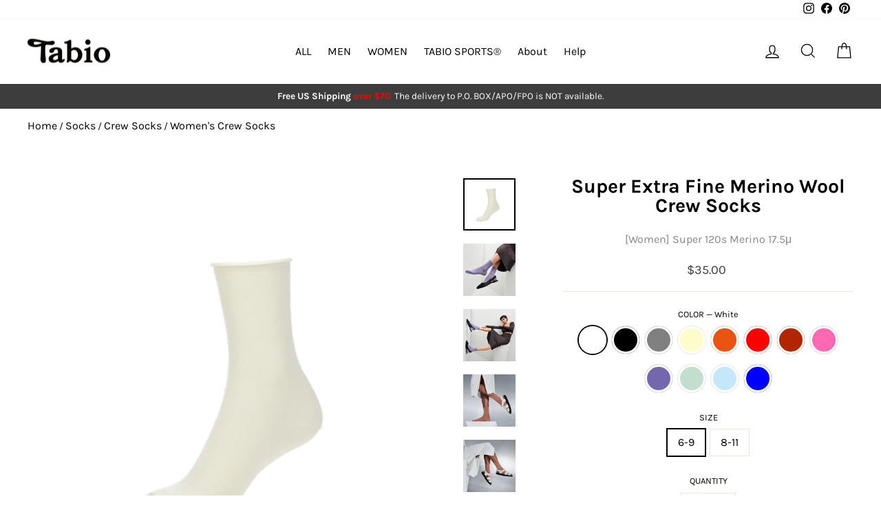

--- FILE ---
content_type: text/html; charset=utf-8
request_url: https://tabiousa.com/collections/womens-crew-socks/products/super-extra-fine-merino-light-wool-crew-socks?variant=40778539008111
body_size: 58238
content:
<!doctype html>
<html class="no-js" lang="en" dir="ltr">
<head>
  <script id="pandectes-rules">   /* PANDECTES-GDPR: DO NOT MODIFY AUTO GENERATED CODE OF THIS SCRIPT */      window.PandectesSettings = {"store":{"id":22566055,"plan":"basic","theme":"Impulse_20230618","primaryLocale":"en","adminMode":false,"headless":false,"storefrontRootDomain":"","checkoutRootDomain":"","storefrontAccessToken":""},"tsPublished":1720653879,"declaration":{"showPurpose":false,"showProvider":false,"declIntroText":"We use cookies to optimize website functionality, analyze the performance, and provide personalized experience to you. Some cookies are essential to make the website operate and function correctly. Those cookies cannot be disabled. In this window you can manage your preference of cookies.","showDateGenerated":true},"language":{"languageMode":"Single","fallbackLanguage":"en","languageDetection":"browser","languagesSupported":[]},"texts":{"managed":{"headerText":{"en":"We respect your privacy"},"consentText":{"en":"This website uses cookies to ensure you get the best experience."},"dismissButtonText":{"en":"Ok"},"linkText":{"en":"Learn more"},"imprintText":{"en":"Imprint"},"preferencesButtonText":{"en":"Preferences"},"allowButtonText":{"en":"Accept"},"denyButtonText":{"en":"Decline"},"leaveSiteButtonText":{"en":"Leave this site"},"cookiePolicyText":{"en":"Cookie policy"},"preferencesPopupTitleText":{"en":"Manage consent preferences"},"preferencesPopupIntroText":{"en":"We use cookies to optimize website functionality, analyze the performance, and provide personalized experience to you. Some cookies are essential to make the website operate and function correctly. Those cookies cannot be disabled. In this window you can manage your preference of cookies."},"preferencesPopupCloseButtonText":{"en":"Close"},"preferencesPopupAcceptAllButtonText":{"en":"Accept all"},"preferencesPopupRejectAllButtonText":{"en":"Reject all"},"preferencesPopupSaveButtonText":{"en":"Save preferences"},"accessSectionTitleText":{"en":"Data portability"},"accessSectionParagraphText":{"en":"You have the right to request access to your data at any time."},"rectificationSectionTitleText":{"en":"Data Rectification"},"rectificationSectionParagraphText":{"en":"You have the right to request your data to be updated whenever you think it is appropriate."},"erasureSectionTitleText":{"en":"Right to be forgotten"},"erasureSectionParagraphText":{"en":"You have the right to ask all your data to be erased. After that, you will no longer be able to access your account."},"declIntroText":{"en":"We use cookies to optimize website functionality, analyze the performance, and provide personalized experience to you. Some cookies are essential to make the website operate and function correctly. Those cookies cannot be disabled. In this window you can manage your preference of cookies."}},"categories":{"strictlyNecessaryCookiesTitleText":{"en":"Strictly necessary cookies"},"functionalityCookiesTitleText":{"en":"Functional cookies"},"performanceCookiesTitleText":{"en":"Performance cookies"},"targetingCookiesTitleText":{"en":"Targeting cookies"},"unclassifiedCookiesTitleText":{"en":"Unclassified cookies"},"strictlyNecessaryCookiesDescriptionText":{"en":"These cookies are essential in order to enable you to move around the website and use its features, such as accessing secure areas of the website. The website cannot function properly without these cookies."},"functionalityCookiesDescriptionText":{"en":"These cookies enable the site to provide enhanced functionality and personalisation. They may be set by us or by third party providers whose services we have added to our pages. If you do not allow these cookies then some or all of these services may not function properly."},"performanceCookiesDescriptionText":{"en":"These cookies enable us to monitor and improve the performance of our website. For example, they allow us to count visits, identify traffic sources and see which parts of the site are most popular."},"targetingCookiesDescriptionText":{"en":"These cookies may be set through our site by our advertising partners. They may be used by those companies to build a profile of your interests and show you relevant adverts on other sites.    They do not store directly personal information, but are based on uniquely identifying your browser and internet device. If you do not allow these cookies, you will experience less targeted advertising."},"unclassifiedCookiesDescriptionText":{"en":"Unclassified cookies are cookies that we are in the process of classifying, together with the providers of individual cookies."}},"auto":{"declName":{"en":"Name"},"declPath":{"en":"Path"},"declType":{"en":"Type"},"declDomain":{"en":"Domain"},"declPurpose":{"en":"Purpose"},"declProvider":{"en":"Provider"},"declRetention":{"en":"Retention"},"declFirstParty":{"en":"First-party"},"declThirdParty":{"en":"Third-party"},"declSeconds":{"en":"seconds"},"declMinutes":{"en":"minutes"},"declHours":{"en":"hours"},"declDays":{"en":"days"},"declMonths":{"en":"months"},"declYears":{"en":"years"},"declSession":{"en":"Session"},"cookiesDetailsText":{"en":"Cookies details"},"preferencesPopupAlwaysAllowedText":{"en":"Always allowed"},"submitButton":{"en":"Submit"},"submittingButton":{"en":"Submitting..."},"cancelButton":{"en":"Cancel"},"guestsSupportInfoText":{"en":"Please login with your customer account to further proceed."},"guestsSupportEmailPlaceholder":{"en":"E-mail address"},"guestsSupportEmailValidationError":{"en":"Email is not valid"},"guestsSupportEmailSuccessTitle":{"en":"Thank you for your request"},"guestsSupportEmailFailureTitle":{"en":"A problem occurred"},"guestsSupportEmailSuccessMessage":{"en":"If you are registered as a customer of this store, you will soon receive an email with instructions on how to proceed."},"guestsSupportEmailFailureMessage":{"en":"Your request was not submitted. Please try again and if problem persists, contact store owner for assistance."},"confirmationSuccessTitle":{"en":"Your request is verified"},"confirmationFailureTitle":{"en":"A problem occurred"},"confirmationSuccessMessage":{"en":"We will soon get back to you as to your request."},"confirmationFailureMessage":{"en":"Your request was not verified. Please try again and if problem persists, contact store owner for assistance"},"consentSectionTitleText":{"en":"Your cookie consent"},"consentSectionNoConsentText":{"en":"You have not consented to the cookies policy of this website."},"consentSectionConsentedText":{"en":"You consented to the cookies policy of this website on"},"consentStatus":{"en":"Consent preference"},"consentDate":{"en":"Consent date"},"consentId":{"en":"Consent ID"},"consentSectionChangeConsentActionText":{"en":"Change consent preference"},"accessSectionGDPRRequestsActionText":{"en":"Data subject requests"},"accessSectionAccountInfoActionText":{"en":"Personal data"},"accessSectionOrdersRecordsActionText":{"en":"Orders"},"accessSectionDownloadReportActionText":{"en":"Request export"},"rectificationCommentPlaceholder":{"en":"Describe what you want to be updated"},"rectificationCommentValidationError":{"en":"Comment is required"},"rectificationSectionEditAccountActionText":{"en":"Request an update"},"erasureSectionRequestDeletionActionText":{"en":"Request personal data deletion"}}},"library":{"previewMode":false,"fadeInTimeout":0,"defaultBlocked":0,"showLink":true,"showImprintLink":false,"enabled":true,"cookie":{"name":"_pandectes_gdpr","expiryDays":365,"secure":true,"domain":""},"dismissOnScroll":false,"dismissOnWindowClick":false,"dismissOnTimeout":false,"palette":{"popup":{"background":"#FFFFFF","backgroundForCalculations":{"a":1,"b":255,"g":255,"r":255},"text":"#000000"},"button":{"background":"transparent","backgroundForCalculations":{"a":1,"b":255,"g":255,"r":255},"text":"#000000","textForCalculation":{"a":1,"b":0,"g":0,"r":0},"border":"#000000"}},"content":{"href":"https://tabio-usa.myshopify.com/policies/privacy-policy","imprintHref":"/","close":"&#10005;","target":"","logo":"<img class=\"cc-banner-logo\" height=\"40\" width=\"40\" src=\"https://cdn.shopify.com/s/files/1/2256/6055/t/58/assets/pandectes-logo.png?v=1710321900\" alt=\"Tabio USA\" />"},"window":"<div role=\"dialog\" aria-live=\"polite\" aria-label=\"cookieconsent\" aria-describedby=\"cookieconsent:desc\" id=\"pandectes-banner\" class=\"cc-window-wrapper cc-bottom-left-wrapper\"><div class=\"pd-cookie-banner-window cc-window {{classes}}\"><!--googleoff: all-->{{children}}<!--googleon: all--></div></div>","compliance":{"info":"<div class=\"cc-compliance cc-highlight\">{{dismiss}}</div>"},"type":"info","layouts":{"basic":"{{logo}}{{messagelink}}{{compliance}}{{close}}"},"position":"bottom-left","theme":"wired","revokable":false,"animateRevokable":false,"revokableReset":false,"revokableLogoUrl":"https://cdn.shopify.com/s/files/1/2256/6055/t/58/assets/pandectes-reopen-logo.png?v=1710321901","revokablePlacement":"bottom-left","revokableMarginHorizontal":15,"revokableMarginVertical":15,"static":false,"autoAttach":true,"hasTransition":true,"blacklistPage":[""],"elements":{"close":"<button aria-label=\"dismiss cookie message\" type=\"button\" tabindex=\"0\" class=\"cc-close\">{{close}}</button>","dismiss":"<button aria-label=\"dismiss cookie message\" type=\"button\" tabindex=\"0\" class=\"cc-btn cc-btn-decision cc-dismiss\">{{dismiss}}</button>","allow":"<button aria-label=\"allow cookies\" type=\"button\" tabindex=\"0\" class=\"cc-btn cc-btn-decision cc-allow\">{{allow}}</button>","deny":"<button aria-label=\"deny cookies\" type=\"button\" tabindex=\"0\" class=\"cc-btn cc-btn-decision cc-deny\">{{deny}}</button>","preferences":"<button aria-label=\"settings cookies\" tabindex=\"0\" type=\"button\" class=\"cc-btn cc-settings\" onclick=\"Pandectes.fn.openPreferences()\">{{preferences}}</button>"}},"geolocation":{"auOnly":false,"brOnly":false,"caOnly":false,"chOnly":false,"euOnly":false,"jpOnly":false,"nzOnly":false,"thOnly":false,"zaOnly":false,"canadaOnly":false,"globalVisibility":true},"dsr":{"guestsSupport":false,"accessSectionDownloadReportAuto":false},"banner":{"resetTs":1720653454,"extraCss":"        .cc-banner-logo {max-width: 24em!important;}    @media(min-width: 768px) {.cc-window.cc-floating{max-width: 24em!important;width: 24em!important;}}    .cc-message, .pd-cookie-banner-window .cc-header, .cc-logo {text-align: left}    .cc-window-wrapper{z-index: 2147483647;}    .cc-window{z-index: 2147483647;font-family: inherit;}    .pd-cookie-banner-window .cc-header{font-family: inherit;}    .pd-cp-ui{font-family: inherit; background-color: #FFFFFF;color:#000000;}    button.pd-cp-btn, a.pd-cp-btn{}    input + .pd-cp-preferences-slider{background-color: rgba(0, 0, 0, 0.3)}    .pd-cp-scrolling-section::-webkit-scrollbar{background-color: rgba(0, 0, 0, 0.3)}    input:checked + .pd-cp-preferences-slider{background-color: rgba(0, 0, 0, 1)}    .pd-cp-scrolling-section::-webkit-scrollbar-thumb {background-color: rgba(0, 0, 0, 1)}    .pd-cp-ui-close{color:#000000;}    .pd-cp-preferences-slider:before{background-color: #FFFFFF}    .pd-cp-title:before {border-color: #000000!important}    .pd-cp-preferences-slider{background-color:#000000}    .pd-cp-toggle{color:#000000!important}    @media(max-width:699px) {.pd-cp-ui-close-top svg {fill: #000000}}    .pd-cp-toggle:hover,.pd-cp-toggle:visited,.pd-cp-toggle:active{color:#000000!important}    .pd-cookie-banner-window {box-shadow: 0 0 18px rgb(0 0 0 / 20%);}  ","customJavascript":{"useButtons":true},"showPoweredBy":false,"revokableTrigger":false,"hybridStrict":false,"cookiesBlockedByDefault":"0","isActive":true,"implicitSavePreferences":false,"cookieIcon":false,"blockBots":false,"showCookiesDetails":true,"hasTransition":true,"blockingPage":false,"showOnlyLandingPage":false,"leaveSiteUrl":"https://www.google.com","linkRespectStoreLang":false},"cookies":{"0":[{"name":"secure_customer_sig","type":"http","domain":"tabiousa.com","path":"/","provider":"Shopify","firstParty":true,"retention":"1 year(s)","expires":1,"unit":"declYears","purpose":{"en":"Used in connection with customer login."}},{"name":"localization","type":"http","domain":"tabiousa.com","path":"/","provider":"Shopify","firstParty":true,"retention":"1 year(s)","expires":1,"unit":"declYears","purpose":{"en":"Shopify store localization"}},{"name":"cart_currency","type":"http","domain":"tabiousa.com","path":"/","provider":"Shopify","firstParty":true,"retention":"2 ","expires":2,"unit":"declSession","purpose":{"en":"The cookie is necessary for the secure checkout and payment function on the website. This function is provided by shopify.com."}},{"name":"_tracking_consent","type":"http","domain":".tabiousa.com","path":"/","provider":"Shopify","firstParty":true,"retention":"1 year(s)","expires":1,"unit":"declYears","purpose":{"en":"Tracking preferences."}},{"name":"_cmp_a","type":"http","domain":".tabiousa.com","path":"/","provider":"Shopify","firstParty":true,"retention":"1 day(s)","expires":1,"unit":"declDays","purpose":{"en":"Used for managing customer privacy settings."}},{"name":"wpm-test-cookie","type":"http","domain":"com","path":"/","provider":"Shopify","firstParty":false,"retention":"Session","expires":1,"unit":"declSeconds","purpose":{"en":"Used to ensure our systems are working correctly."}},{"name":"keep_alive","type":"http","domain":"tabiousa.com","path":"/","provider":"Shopify","firstParty":true,"retention":"30 minute(s)","expires":30,"unit":"declMinutes","purpose":{"en":"Used in connection with buyer localization."}},{"name":"shopify_pay_redirect","type":"http","domain":"tabiousa.com","path":"/","provider":"Shopify","firstParty":true,"retention":"1 hour(s)","expires":1,"unit":"declHours","purpose":{"en":"The cookie is necessary for the secure checkout and payment function on the website. This function is provided by shopify.com."}},{"name":"wpm-test-cookie","type":"http","domain":"tabiousa.com","path":"/","provider":"Shopify","firstParty":true,"retention":"Session","expires":1,"unit":"declSeconds","purpose":{"en":"Used to ensure our systems are working correctly."}},{"name":"_shopify_essential","type":"http","domain":"tabiousa.com","path":"/","provider":"Shopify","firstParty":true,"retention":"1 year(s)","expires":1,"unit":"declYears","purpose":{"en":"Used on the accounts page."}}],"1":[],"2":[{"name":"_shopify_y","type":"http","domain":".tabiousa.com","path":"/","provider":"Shopify","firstParty":true,"retention":"1 year(s)","expires":1,"unit":"declYears","purpose":{"en":"Shopify analytics."}},{"name":"_orig_referrer","type":"http","domain":".tabiousa.com","path":"/","provider":"Shopify","firstParty":true,"retention":"2 ","expires":2,"unit":"declSession","purpose":{"en":"Tracks landing pages."}},{"name":"_landing_page","type":"http","domain":".tabiousa.com","path":"/","provider":"Shopify","firstParty":true,"retention":"2 ","expires":2,"unit":"declSession","purpose":{"en":"Tracks landing pages."}},{"name":"_shopify_s","type":"http","domain":".tabiousa.com","path":"/","provider":"Shopify","firstParty":true,"retention":"30 minute(s)","expires":30,"unit":"declMinutes","purpose":{"en":"Shopify analytics."}},{"name":"_ga","type":"http","domain":".tabiousa.com","path":"/","provider":"Google","firstParty":true,"retention":"1 year(s)","expires":1,"unit":"declYears","purpose":{"en":"Cookie is set by Google Analytics with unknown functionality"}},{"name":"_shopify_sa_p","type":"http","domain":".tabiousa.com","path":"/","provider":"Shopify","firstParty":true,"retention":"30 minute(s)","expires":30,"unit":"declMinutes","purpose":{"en":"Shopify analytics relating to marketing & referrals."}},{"name":"_shopify_s","type":"http","domain":"com","path":"/","provider":"Shopify","firstParty":false,"retention":"Session","expires":1,"unit":"declSeconds","purpose":{"en":"Shopify analytics."}},{"name":"_shopify_sa_t","type":"http","domain":".tabiousa.com","path":"/","provider":"Shopify","firstParty":true,"retention":"30 minute(s)","expires":30,"unit":"declMinutes","purpose":{"en":"Shopify analytics relating to marketing & referrals."}},{"name":"_boomr_clss","type":"html_local","domain":"https://tabiousa.com","path":"/","provider":"Shopify","firstParty":true,"retention":"Persistent","expires":1,"unit":"declYears","purpose":{"en":"Used to monitor and optimize the performance of Shopify stores."}},{"name":"_ga_LT2TVR8F8G","type":"http","domain":".tabiousa.com","path":"/","provider":"Google","firstParty":true,"retention":"1 year(s)","expires":1,"unit":"declYears","purpose":{"en":""}},{"name":"_ga_ZRJBDHM6MJ","type":"http","domain":".tabiousa.com","path":"/","provider":"Google","firstParty":true,"retention":"1 year(s)","expires":1,"unit":"declYears","purpose":{"en":""}}],"4":[{"name":"_gcl_au","type":"http","domain":".tabiousa.com","path":"/","provider":"Google","firstParty":true,"retention":"3 month(s)","expires":3,"unit":"declMonths","purpose":{"en":"Cookie is placed by Google Tag Manager to track conversions."}},{"name":"__kla_id","type":"http","domain":"tabiousa.com","path":"/","provider":"Klaviyo","firstParty":true,"retention":"1 year(s)","expires":1,"unit":"declYears","purpose":{"en":"Tracks when someone clicks through a Klaviyo email to your website."}},{"name":"_fbp","type":"http","domain":".tabiousa.com","path":"/","provider":"Facebook","firstParty":true,"retention":"3 month(s)","expires":3,"unit":"declMonths","purpose":{"en":"Cookie is placed by Facebook to track visits across websites."}},{"name":"IDE","type":"http","domain":".doubleclick.net","path":"/","provider":"Google","firstParty":false,"retention":"1 year(s)","expires":1,"unit":"declYears","purpose":{"en":"To measure the visitors’ actions after they click through from an advert. Expires after 1 year."}},{"name":"lastExternalReferrerTime","type":"html_local","domain":"https://tabiousa.com","path":"/","provider":"Facebook","firstParty":true,"retention":"Persistent","expires":1,"unit":"declYears","purpose":{"en":"Contains the timestamp of the last update of the lastExternalReferrer cookie."}},{"name":"lastExternalReferrer","type":"html_local","domain":"https://tabiousa.com","path":"/","provider":"Facebook","firstParty":true,"retention":"Persistent","expires":1,"unit":"declYears","purpose":{"en":"Detects how the user reached the website by registering their last URL-address."}}],"8":[{"name":"test","type":"html_local","domain":"https://tabiousa.com","path":"/","provider":"Unknown","firstParty":true,"retention":"Persistent","expires":1,"unit":"declYears","purpose":{"en":""}},{"name":"session-storage-test","type":"html_session","domain":"https://tabiousa.com","path":"/","provider":"Unknown","firstParty":true,"retention":"Session","expires":1,"unit":"declYears","purpose":{"en":""}},{"name":"bugsnag-anonymous-id","type":"html_local","domain":"https://pay.shopify.com","path":"/","provider":"Unknown","firstParty":false,"retention":"Persistent","expires":1,"unit":"declYears","purpose":{"en":""}},{"name":"__cflb","type":"http","domain":"api2.hcaptcha.com","path":"/","provider":"Unknown","firstParty":false,"retention":"30 minute(s)","expires":30,"unit":"declMinutes","purpose":{"en":""}},{"name":"_kla_test","type":"html_local","domain":"https://tabiousa.com","path":"/","provider":"Unknown","firstParty":true,"retention":"Persistent","expires":1,"unit":"declYears","purpose":{"en":""}},{"name":"local-storage-test","type":"html_local","domain":"https://tabiousa.com","path":"/","provider":"Unknown","firstParty":true,"retention":"Persistent","expires":1,"unit":"declYears","purpose":{"en":""}},{"name":"test","type":"html_session","domain":"https://tabiousa.com","path":"/","provider":"Unknown","firstParty":true,"retention":"Session","expires":1,"unit":"declYears","purpose":{"en":""}}]},"blocker":{"isActive":false,"googleConsentMode":{"id":"","analyticsId":"","adwordsId":"","isActive":false,"adStorageCategory":4,"analyticsStorageCategory":2,"personalizationStorageCategory":1,"functionalityStorageCategory":1,"customEvent":false,"securityStorageCategory":0,"redactData":false,"urlPassthrough":false,"dataLayerProperty":"dataLayer","waitForUpdate":0,"useNativeChannel":false},"facebookPixel":{"id":"","isActive":false,"ldu":false},"rakuten":{"isActive":false,"cmp":false,"ccpa":false},"klaviyoIsActive":false,"gpcIsActive":false,"defaultBlocked":0,"patterns":{"whiteList":[],"blackList":{"1":[],"2":[],"4":[],"8":[]},"iframesWhiteList":[],"iframesBlackList":{"1":[],"2":[],"4":[],"8":[]},"beaconsWhiteList":[],"beaconsBlackList":{"1":[],"2":[],"4":[],"8":[]}}}}      !function(){"use strict";window.PandectesRules=window.PandectesRules||{},window.PandectesRules.manualBlacklist={1:[],2:[],4:[]},window.PandectesRules.blacklistedIFrames={1:[],2:[],4:[]},window.PandectesRules.blacklistedCss={1:[],2:[],4:[]},window.PandectesRules.blacklistedBeacons={1:[],2:[],4:[]};var e="javascript/blocked";function t(e){return new RegExp(e.replace(/[/\\.+?$()]/g,"\\$&").replace("*","(.*)"))}var n=function(e){var t=arguments.length>1&&void 0!==arguments[1]?arguments[1]:"log";new URLSearchParams(window.location.search).get("log")&&console[t]("PandectesRules: ".concat(e))};function a(e){var t=document.createElement("script");t.async=!0,t.src=e,document.head.appendChild(t)}function r(e,t){var n=Object.keys(e);if(Object.getOwnPropertySymbols){var a=Object.getOwnPropertySymbols(e);t&&(a=a.filter((function(t){return Object.getOwnPropertyDescriptor(e,t).enumerable}))),n.push.apply(n,a)}return n}function o(e){for(var t=1;t<arguments.length;t++){var n=null!=arguments[t]?arguments[t]:{};t%2?r(Object(n),!0).forEach((function(t){c(e,t,n[t])})):Object.getOwnPropertyDescriptors?Object.defineProperties(e,Object.getOwnPropertyDescriptors(n)):r(Object(n)).forEach((function(t){Object.defineProperty(e,t,Object.getOwnPropertyDescriptor(n,t))}))}return e}function i(e){var t=function(e,t){if("object"!=typeof e||!e)return e;var n=e[Symbol.toPrimitive];if(void 0!==n){var a=n.call(e,t||"default");if("object"!=typeof a)return a;throw new TypeError("@@toPrimitive must return a primitive value.")}return("string"===t?String:Number)(e)}(e,"string");return"symbol"==typeof t?t:t+""}function c(e,t,n){return(t=i(t))in e?Object.defineProperty(e,t,{value:n,enumerable:!0,configurable:!0,writable:!0}):e[t]=n,e}function s(e,t){return function(e){if(Array.isArray(e))return e}(e)||function(e,t){var n=null==e?null:"undefined"!=typeof Symbol&&e[Symbol.iterator]||e["@@iterator"];if(null!=n){var a,r,o,i,c=[],s=!0,l=!1;try{if(o=(n=n.call(e)).next,0===t){if(Object(n)!==n)return;s=!1}else for(;!(s=(a=o.call(n)).done)&&(c.push(a.value),c.length!==t);s=!0);}catch(e){l=!0,r=e}finally{try{if(!s&&null!=n.return&&(i=n.return(),Object(i)!==i))return}finally{if(l)throw r}}return c}}(e,t)||d(e,t)||function(){throw new TypeError("Invalid attempt to destructure non-iterable instance.\nIn order to be iterable, non-array objects must have a [Symbol.iterator]() method.")}()}function l(e){return function(e){if(Array.isArray(e))return u(e)}(e)||function(e){if("undefined"!=typeof Symbol&&null!=e[Symbol.iterator]||null!=e["@@iterator"])return Array.from(e)}(e)||d(e)||function(){throw new TypeError("Invalid attempt to spread non-iterable instance.\nIn order to be iterable, non-array objects must have a [Symbol.iterator]() method.")}()}function d(e,t){if(e){if("string"==typeof e)return u(e,t);var n=Object.prototype.toString.call(e).slice(8,-1);return"Object"===n&&e.constructor&&(n=e.constructor.name),"Map"===n||"Set"===n?Array.from(e):"Arguments"===n||/^(?:Ui|I)nt(?:8|16|32)(?:Clamped)?Array$/.test(n)?u(e,t):void 0}}function u(e,t){(null==t||t>e.length)&&(t=e.length);for(var n=0,a=new Array(t);n<t;n++)a[n]=e[n];return a}var f=window.PandectesRulesSettings||window.PandectesSettings,g=!(void 0===window.dataLayer||!Array.isArray(window.dataLayer)||!window.dataLayer.some((function(e){return"pandectes_full_scan"===e.event}))),p=function(){var e,t=arguments.length>0&&void 0!==arguments[0]?arguments[0]:"_pandectes_gdpr",n=("; "+document.cookie).split("; "+t+"=");if(n.length<2)e={};else{var a=n.pop().split(";");e=window.atob(a.shift())}var r=function(e){try{return JSON.parse(e)}catch(e){return!1}}(e);return!1!==r?r:e}(),y=f.banner.isActive,h=f.blocker,v=h.defaultBlocked,w=h.patterns,m=p&&null!==p.preferences&&void 0!==p.preferences?p.preferences:null,b=g?0:y?null===m?v:m:0,k={1:!(1&b),2:!(2&b),4:!(4&b)},_=w.blackList,S=w.whiteList,L=w.iframesBlackList,C=w.iframesWhiteList,A=w.beaconsBlackList,P=w.beaconsWhiteList,O={blackList:[],whiteList:[],iframesBlackList:{1:[],2:[],4:[],8:[]},iframesWhiteList:[],beaconsBlackList:{1:[],2:[],4:[],8:[]},beaconsWhiteList:[]};[1,2,4].map((function(e){var n;k[e]||((n=O.blackList).push.apply(n,l(_[e].length?_[e].map(t):[])),O.iframesBlackList[e]=L[e].length?L[e].map(t):[],O.beaconsBlackList[e]=A[e].length?A[e].map(t):[])})),O.whiteList=S.length?S.map(t):[],O.iframesWhiteList=C.length?C.map(t):[],O.beaconsWhiteList=P.length?P.map(t):[];var E={scripts:[],iframes:{1:[],2:[],4:[]},beacons:{1:[],2:[],4:[]},css:{1:[],2:[],4:[]}},B=function(t,n){return t&&(!n||n!==e)&&(!O.blackList||O.blackList.some((function(e){return e.test(t)})))&&(!O.whiteList||O.whiteList.every((function(e){return!e.test(t)})))},I=function(e,t){var n=O.iframesBlackList[t],a=O.iframesWhiteList;return e&&(!n||n.some((function(t){return t.test(e)})))&&(!a||a.every((function(t){return!t.test(e)})))},j=function(e,t){var n=O.beaconsBlackList[t],a=O.beaconsWhiteList;return e&&(!n||n.some((function(t){return t.test(e)})))&&(!a||a.every((function(t){return!t.test(e)})))},R=new MutationObserver((function(e){for(var t=0;t<e.length;t++)for(var n=e[t].addedNodes,a=0;a<n.length;a++){var r=n[a],o=r.dataset&&r.dataset.cookiecategory;if(1===r.nodeType&&"LINK"===r.tagName){var i=r.dataset&&r.dataset.href;if(i&&o)switch(o){case"functionality":case"C0001":E.css[1].push(i);break;case"performance":case"C0002":E.css[2].push(i);break;case"targeting":case"C0003":E.css[4].push(i)}}}})),T=new MutationObserver((function(t){for(var a=0;a<t.length;a++)for(var r=t[a].addedNodes,o=function(){var t=r[i],a=t.src||t.dataset&&t.dataset.src,o=t.dataset&&t.dataset.cookiecategory;if(1===t.nodeType&&"IFRAME"===t.tagName){if(a){var c=!1;I(a,1)||"functionality"===o||"C0001"===o?(c=!0,E.iframes[1].push(a)):I(a,2)||"performance"===o||"C0002"===o?(c=!0,E.iframes[2].push(a)):(I(a,4)||"targeting"===o||"C0003"===o)&&(c=!0,E.iframes[4].push(a)),c&&(t.removeAttribute("src"),t.setAttribute("data-src",a))}}else if(1===t.nodeType&&"IMG"===t.tagName){if(a){var s=!1;j(a,1)?(s=!0,E.beacons[1].push(a)):j(a,2)?(s=!0,E.beacons[2].push(a)):j(a,4)&&(s=!0,E.beacons[4].push(a)),s&&(t.removeAttribute("src"),t.setAttribute("data-src",a))}}else if(1===t.nodeType&&"SCRIPT"===t.tagName){var l=t.type,d=!1;if(B(a,l)?(n("rule blocked: ".concat(a)),d=!0):a&&o?n("manually blocked @ ".concat(o,": ").concat(a)):o&&n("manually blocked @ ".concat(o,": inline code")),d){E.scripts.push([t,l]),t.type=e;t.addEventListener("beforescriptexecute",(function n(a){t.getAttribute("type")===e&&a.preventDefault(),t.removeEventListener("beforescriptexecute",n)})),t.parentElement&&t.parentElement.removeChild(t)}}},i=0;i<r.length;i++)o()})),D=document.createElement,N={src:Object.getOwnPropertyDescriptor(HTMLScriptElement.prototype,"src"),type:Object.getOwnPropertyDescriptor(HTMLScriptElement.prototype,"type")};window.PandectesRules.unblockCss=function(e){var t=E.css[e]||[];t.length&&n("Unblocking CSS for ".concat(e)),t.forEach((function(e){var t=document.querySelector('link[data-href^="'.concat(e,'"]'));t.removeAttribute("data-href"),t.href=e})),E.css[e]=[]},window.PandectesRules.unblockIFrames=function(e){var t=E.iframes[e]||[];t.length&&n("Unblocking IFrames for ".concat(e)),O.iframesBlackList[e]=[],t.forEach((function(e){var t=document.querySelector('iframe[data-src^="'.concat(e,'"]'));t.removeAttribute("data-src"),t.src=e})),E.iframes[e]=[]},window.PandectesRules.unblockBeacons=function(e){var t=E.beacons[e]||[];t.length&&n("Unblocking Beacons for ".concat(e)),O.beaconsBlackList[e]=[],t.forEach((function(e){var t=document.querySelector('img[data-src^="'.concat(e,'"]'));t.removeAttribute("data-src"),t.src=e})),E.beacons[e]=[]},window.PandectesRules.unblockInlineScripts=function(e){var t=1===e?"functionality":2===e?"performance":"targeting",a=document.querySelectorAll('script[type="javascript/blocked"][data-cookiecategory="'.concat(t,'"]'));n("unblockInlineScripts: ".concat(a.length," in ").concat(t)),a.forEach((function(e){var t=document.createElement("script");t.type="text/javascript",e.hasAttribute("src")?t.src=e.getAttribute("src"):t.textContent=e.textContent,document.head.appendChild(t),e.parentNode.removeChild(e)}))},window.PandectesRules.unblockInlineCss=function(e){var t=1===e?"functionality":2===e?"performance":"targeting",a=document.querySelectorAll('link[data-cookiecategory="'.concat(t,'"]'));n("unblockInlineCss: ".concat(a.length," in ").concat(t)),a.forEach((function(e){e.href=e.getAttribute("data-href")}))},window.PandectesRules.unblock=function(e){e.length<1?(O.blackList=[],O.whiteList=[],O.iframesBlackList=[],O.iframesWhiteList=[]):(O.blackList&&(O.blackList=O.blackList.filter((function(t){return e.every((function(e){return"string"==typeof e?!t.test(e):e instanceof RegExp?t.toString()!==e.toString():void 0}))}))),O.whiteList&&(O.whiteList=[].concat(l(O.whiteList),l(e.map((function(e){if("string"==typeof e){var n=".*"+t(e)+".*";if(O.whiteList.every((function(e){return e.toString()!==n.toString()})))return new RegExp(n)}else if(e instanceof RegExp&&O.whiteList.every((function(t){return t.toString()!==e.toString()})))return e;return null})).filter(Boolean)))));var a=0;l(E.scripts).forEach((function(e,t){var n=s(e,2),r=n[0],o=n[1];if(function(e){var t=e.getAttribute("src");return O.blackList&&O.blackList.every((function(e){return!e.test(t)}))||O.whiteList&&O.whiteList.some((function(e){return e.test(t)}))}(r)){for(var i=document.createElement("script"),c=0;c<r.attributes.length;c++){var l=r.attributes[c];"src"!==l.name&&"type"!==l.name&&i.setAttribute(l.name,r.attributes[c].value)}i.setAttribute("src",r.src),i.setAttribute("type",o||"application/javascript"),document.head.appendChild(i),E.scripts.splice(t-a,1),a++}})),0==O.blackList.length&&0===O.iframesBlackList[1].length&&0===O.iframesBlackList[2].length&&0===O.iframesBlackList[4].length&&0===O.beaconsBlackList[1].length&&0===O.beaconsBlackList[2].length&&0===O.beaconsBlackList[4].length&&(n("Disconnecting observers"),T.disconnect(),R.disconnect())};var x=f.store,M=x.adminMode,U=x.headless,z=x.storefrontRootDomain,F=x.checkoutRootDomain,W=x.storefrontAccessToken,H=f.banner.isActive,q=f.blocker.defaultBlocked;H&&function(e){if(window.Shopify&&window.Shopify.customerPrivacy)e();else{var t=null;window.Shopify&&window.Shopify.loadFeatures&&window.Shopify.trackingConsent?e():t=setInterval((function(){window.Shopify&&window.Shopify.loadFeatures&&(clearInterval(t),window.Shopify.loadFeatures([{name:"consent-tracking-api",version:"0.1"}],(function(t){t?n("Shopify.customerPrivacy API - failed to load"):(n("shouldShowBanner() -> ".concat(window.Shopify.trackingConsent.shouldShowBanner()," | saleOfDataRegion() -> ").concat(window.Shopify.trackingConsent.saleOfDataRegion())),e())})))}),10)}}((function(){!function(){var e=window.Shopify.trackingConsent;if(!1!==e.shouldShowBanner()||null!==m||7!==q)try{var t=M&&!(window.Shopify&&window.Shopify.AdminBarInjector),a={preferences:!(1&b)||g||t,analytics:!(2&b)||g||t,marketing:!(4&b)||g||t};U&&(a.headlessStorefront=!0,a.storefrontRootDomain=null!=z&&z.length?z:window.location.hostname,a.checkoutRootDomain=null!=F&&F.length?F:"checkout.".concat(window.location.hostname),a.storefrontAccessToken=null!=W&&W.length?W:""),e.firstPartyMarketingAllowed()===a.marketing&&e.analyticsProcessingAllowed()===a.analytics&&e.preferencesProcessingAllowed()===a.preferences||e.setTrackingConsent(a,(function(e){e&&e.error?n("Shopify.customerPrivacy API - failed to setTrackingConsent"):n("setTrackingConsent(".concat(JSON.stringify(a),")"))}))}catch(e){n("Shopify.customerPrivacy API - exception")}}(),function(){if(U){var e=window.Shopify.trackingConsent,t=e.currentVisitorConsent();if(navigator.globalPrivacyControl&&""===t.sale_of_data){var a={sale_of_data:!1,headlessStorefront:!0};a.storefrontRootDomain=null!=z&&z.length?z:window.location.hostname,a.checkoutRootDomain=null!=F&&F.length?F:"checkout.".concat(window.location.hostname),a.storefrontAccessToken=null!=W&&W.length?W:"",e.setTrackingConsent(a,(function(e){e&&e.error?n("Shopify.customerPrivacy API - failed to setTrackingConsent({".concat(JSON.stringify(a),")")):n("setTrackingConsent(".concat(JSON.stringify(a),")"))}))}}}()}));var G=["AT","BE","BG","HR","CY","CZ","DK","EE","FI","FR","DE","GR","HU","IE","IT","LV","LT","LU","MT","NL","PL","PT","RO","SK","SI","ES","SE","GB","LI","NO","IS"],J=f.banner,V=J.isActive,K=J.hybridStrict,$=f.geolocation,Y=$.caOnly,Z=void 0!==Y&&Y,Q=$.euOnly,X=void 0!==Q&&Q,ee=$.brOnly,te=void 0!==ee&&ee,ne=$.jpOnly,ae=void 0!==ne&&ne,re=$.thOnly,oe=void 0!==re&&re,ie=$.chOnly,ce=void 0!==ie&&ie,se=$.zaOnly,le=void 0!==se&&se,de=$.canadaOnly,ue=void 0!==de&&de,fe=$.globalVisibility,ge=void 0===fe||fe,pe=f.blocker,ye=pe.defaultBlocked,he=void 0===ye?7:ye,ve=pe.googleConsentMode,we=ve.isActive,me=ve.customEvent,be=ve.id,ke=void 0===be?"":be,_e=ve.analyticsId,Se=void 0===_e?"":_e,Le=ve.adwordsId,Ce=void 0===Le?"":Le,Ae=ve.redactData,Pe=ve.urlPassthrough,Oe=ve.adStorageCategory,Ee=ve.analyticsStorageCategory,Be=ve.functionalityStorageCategory,Ie=ve.personalizationStorageCategory,je=ve.securityStorageCategory,Re=ve.dataLayerProperty,Te=void 0===Re?"dataLayer":Re,De=ve.waitForUpdate,Ne=void 0===De?0:De,xe=ve.useNativeChannel,Me=void 0!==xe&&xe;function Ue(){window[Te].push(arguments)}window[Te]=window[Te]||[];var ze,Fe,We={hasInitialized:!1,useNativeChannel:!1,ads_data_redaction:!1,url_passthrough:!1,data_layer_property:"dataLayer",storage:{ad_storage:"granted",ad_user_data:"granted",ad_personalization:"granted",analytics_storage:"granted",functionality_storage:"granted",personalization_storage:"granted",security_storage:"granted"}};if(V&&we){var He=he&Oe?"denied":"granted",qe=he&Ee?"denied":"granted",Ge=he&Be?"denied":"granted",Je=he&Ie?"denied":"granted",Ve=he&je?"denied":"granted";We.hasInitialized=!0,We.useNativeChannel=Me,We.url_passthrough=Pe,We.ads_data_redaction="denied"===He&&Ae,We.storage.ad_storage=He,We.storage.ad_user_data=He,We.storage.ad_personalization=He,We.storage.analytics_storage=qe,We.storage.functionality_storage=Ge,We.storage.personalization_storage=Je,We.storage.security_storage=Ve,We.data_layer_property=Te||"dataLayer",We.ads_data_redaction&&Ue("set","ads_data_redaction",We.ads_data_redaction),We.url_passthrough&&Ue("set","url_passthrough",We.url_passthrough),function(){!1===Me?console.log("Pandectes: Google Consent Mode (av2)"):console.log("Pandectes: Google Consent Mode (av2nc)");var e=b!==he?{wait_for_update:Ne||500}:Ne?{wait_for_update:Ne}:{};ge&&!K?Ue("consent","default",o(o({},We.storage),e)):(Ue("consent","default",o(o(o({},We.storage),e),{},{region:[].concat(l(X||K?G:[]),l(Z&&!K?["US-CA","US-VA","US-CT","US-UT","US-CO"]:[]),l(te&&!K?["BR"]:[]),l(ae&&!K?["JP"]:[]),l(ue&&!K?["CA"]:[]),l(oe&&!K?["TH"]:[]),l(ce&&!K?["CH"]:[]),l(le&&!K?["ZA"]:[]))})),Ue("consent","default",{ad_storage:"granted",ad_user_data:"granted",ad_personalization:"granted",analytics_storage:"granted",functionality_storage:"granted",personalization_storage:"granted",security_storage:"granted"}));if(null!==m){var t=b&Oe?"denied":"granted",n=b&Ee?"denied":"granted",r=b&Be?"denied":"granted",i=b&Ie?"denied":"granted",c=b&je?"denied":"granted";We.storage.ad_storage=t,We.storage.ad_user_data=t,We.storage.ad_personalization=t,We.storage.analytics_storage=n,We.storage.functionality_storage=r,We.storage.personalization_storage=i,We.storage.security_storage=c,Ue("consent","update",We.storage)}(ke.length||Se.length||Ce.length)&&(window[We.data_layer_property].push({"pandectes.start":(new Date).getTime(),event:"pandectes-rules.min.js"}),(Se.length||Ce.length)&&Ue("js",new Date));var s="https://www.googletagmanager.com";if(ke.length){var d=ke.split(",");window[We.data_layer_property].push({"gtm.start":(new Date).getTime(),event:"gtm.js"});for(var u=0;u<d.length;u++){var f="dataLayer"!==We.data_layer_property?"&l=".concat(We.data_layer_property):"";a("".concat(s,"/gtm.js?id=").concat(d[u].trim()).concat(f))}}if(Se.length)for(var g=Se.split(","),p=0;p<g.length;p++){var y=g[p].trim();y.length&&(a("".concat(s,"/gtag/js?id=").concat(y)),Ue("config",y,{send_page_view:!1}))}if(Ce.length)for(var h=Ce.split(","),v=0;v<h.length;v++){var w=h[v].trim();w.length&&(a("".concat(s,"/gtag/js?id=").concat(w)),Ue("config",w,{allow_enhanced_conversions:!0}))}}()}V&&me&&(Fe=7===(ze=b)?"deny":0===ze?"allow":"mixed",window[Te].push({event:"Pandectes_Consent_Update",pandectes_status:Fe,pandectes_categories:{C0000:"allow",C0001:k[1]?"allow":"deny",C0002:k[2]?"allow":"deny",C0003:k[4]?"allow":"deny"}}));var Ke=f.blocker,$e=Ke.klaviyoIsActive,Ye=Ke.googleConsentMode.adStorageCategory;$e&&window.addEventListener("PandectesEvent_OnConsent",(function(e){var t=e.detail.preferences;if(null!=t){var n=t&Ye?"denied":"granted";void 0!==window.klaviyo&&window.klaviyo.isIdentified()&&window.klaviyo.push(["identify",{ad_personalization:n,ad_user_data:n}])}})),f.banner.revokableTrigger&&window.addEventListener("PandectesEvent_OnInitialize",(function(){document.querySelectorAll('[href*="#reopenBanner"]').forEach((function(e){e.onclick=function(e){e.preventDefault(),window.Pandectes.fn.revokeConsent()}}))})),window.PandectesRules.gcm=We;var Ze=f.banner.isActive,Qe=f.blocker.isActive;n("Prefs: ".concat(b," | Banner: ").concat(Ze?"on":"off"," | Blocker: ").concat(Qe?"on":"off"));var Xe=null===m&&/\/checkouts\//.test(window.location.pathname);0!==b&&!1===g&&Qe&&!Xe&&(n("Blocker will execute"),document.createElement=function(){for(var t=arguments.length,n=new Array(t),a=0;a<t;a++)n[a]=arguments[a];if("script"!==n[0].toLowerCase())return D.bind?D.bind(document).apply(void 0,n):D;var r=D.bind(document).apply(void 0,n);try{Object.defineProperties(r,{src:o(o({},N.src),{},{set:function(t){B(t,r.type)&&N.type.set.call(this,e),N.src.set.call(this,t)}}),type:o(o({},N.type),{},{get:function(){var t=N.type.get.call(this);return t===e||B(this.src,t)?null:t},set:function(t){var n=B(r.src,r.type)?e:t;N.type.set.call(this,n)}})}),r.setAttribute=function(t,n){if("type"===t){var a=B(r.src,r.type)?e:n;N.type.set.call(r,a)}else"src"===t?(B(n,r.type)&&N.type.set.call(r,e),N.src.set.call(r,n)):HTMLScriptElement.prototype.setAttribute.call(r,t,n)}}catch(e){console.warn("Yett: unable to prevent script execution for script src ",r.src,".\n",'A likely cause would be because you are using a third-party browser extension that monkey patches the "document.createElement" function.')}return r},T.observe(document.documentElement,{childList:!0,subtree:!0}),R.observe(document.documentElement,{childList:!0,subtree:!0}))}();
</script>

  
    
    
    
    
    
  
  

<meta name="google-site-verification" content="aIvis_HyD1Skqmsz6DEjsn2WTha_iznm-POuHPQQRu0" />
<!-- Google Tag Manager -->
<script>(function(w,d,s,l,i){w[l]=w[l]||[];w[l].push({'gtm.start':
new Date().getTime(),event:'gtm.js'});var f=d.getElementsByTagName(s)[0],
j=d.createElement(s),dl=l!='dataLayer'?'&l='+l:'';j.async=true;j.src=
'https://www.googletagmanager.com/gtm.js?id='+i+dl;f.parentNode.insertBefore(j,f);
})(window,document,'script','dataLayer','GTM-K55XDDH');</script>
<!-- End Google Tag Manager -->
	
  <meta charset="utf-8">
  <meta http-equiv="X-UA-Compatible" content="IE=edge,chrome=1">
  <meta name="viewport" content="width=device-width,initial-scale=1">
  <meta name="theme-color" content="#3d3d3d">
  <link rel="canonical" href="https://tabiousa.com/products/super-extra-fine-merino-light-wool-crew-socks">
  <link rel="preconnect" href="https://cdn.shopify.com" crossorigin>
  <link rel="preconnect" href="https://fonts.shopifycdn.com" crossorigin>
  <link rel="dns-prefetch" href="https://productreviews.shopifycdn.com">
  <link rel="dns-prefetch" href="https://ajax.googleapis.com">
  <link rel="dns-prefetch" href="https://maps.googleapis.com">
  <link rel="dns-prefetch" href="https://maps.gstatic.com"><link rel="shortcut icon" href="//tabiousa.com/cdn/shop/files/favicon_32x32.jpg?v=1613766819" type="image/png" /><title>Women&#39;s Super Extra Fine Merino Wool Crew Socks &ndash; Tabio USA</title>
<meta name="description" content="The Super Extra Fine Merino Crew Socks are made of high-grade wool for luxury sweaters with soft and smooth texture, and have almost no prickling of wool. The socks with a seamless toe linking are thin but warm, so they go well with pumps and sandals. The cuff doesn&#39;t contain rubber yarn, so it gently fits your leg and"><meta property="og:site_name" content="Tabio USA">
  <meta property="og:url" content="https://tabiousa.com/products/super-extra-fine-merino-light-wool-crew-socks">
  <meta property="og:title" content="Super Extra Fine Merino Wool  Crew Socks">
  <meta property="og:type" content="product">
  <meta property="og:description" content="The Super Extra Fine Merino Crew Socks are made of high-grade wool for luxury sweaters with soft and smooth texture, and have almost no prickling of wool. The socks with a seamless toe linking are thin but warm, so they go well with pumps and sandals. The cuff doesn&#39;t contain rubber yarn, so it gently fits your leg and"><meta property="og:image" content="http://tabiousa.com/cdn/shop/files/021132443_97_2777_R2.jpg?v=1729554272">
    <meta property="og:image:secure_url" content="https://tabiousa.com/cdn/shop/files/021132443_97_2777_R2.jpg?v=1729554272">
    <meta property="og:image:width" content="2000">
    <meta property="og:image:height" content="2000"><meta name="twitter:site" content="@">
  <meta name="twitter:card" content="summary_large_image">
  <meta name="twitter:title" content="Super Extra Fine Merino Wool  Crew Socks">
  <meta name="twitter:description" content="The Super Extra Fine Merino Crew Socks are made of high-grade wool for luxury sweaters with soft and smooth texture, and have almost no prickling of wool. The socks with a seamless toe linking are thin but warm, so they go well with pumps and sandals. The cuff doesn&#39;t contain rubber yarn, so it gently fits your leg and">
<style data-shopify>
  @font-face {
  font-family: Karla;
  font-weight: 700;
  font-style: normal;
  src: url("//tabiousa.com/cdn/fonts/karla/karla_n7.4358a847d4875593d69cfc3f8cc0b44c17b3ed03.woff2") format("woff2"),
       url("//tabiousa.com/cdn/fonts/karla/karla_n7.96e322f6d76ce794f25fa29e55d6997c3fb656b6.woff") format("woff");
}

  @font-face {
  font-family: Karla;
  font-weight: 400;
  font-style: normal;
  src: url("//tabiousa.com/cdn/fonts/karla/karla_n4.40497e07df527e6a50e58fb17ef1950c72f3e32c.woff2") format("woff2"),
       url("//tabiousa.com/cdn/fonts/karla/karla_n4.e9f6f9de321061073c6bfe03c28976ba8ce6ee18.woff") format("woff");
}


  @font-face {
  font-family: Karla;
  font-weight: 700;
  font-style: normal;
  src: url("//tabiousa.com/cdn/fonts/karla/karla_n7.4358a847d4875593d69cfc3f8cc0b44c17b3ed03.woff2") format("woff2"),
       url("//tabiousa.com/cdn/fonts/karla/karla_n7.96e322f6d76ce794f25fa29e55d6997c3fb656b6.woff") format("woff");
}

  @font-face {
  font-family: Karla;
  font-weight: 400;
  font-style: italic;
  src: url("//tabiousa.com/cdn/fonts/karla/karla_i4.2086039c16bcc3a78a72a2f7b471e3c4a7f873a6.woff2") format("woff2"),
       url("//tabiousa.com/cdn/fonts/karla/karla_i4.7b9f59841a5960c16fa2a897a0716c8ebb183221.woff") format("woff");
}

  @font-face {
  font-family: Karla;
  font-weight: 700;
  font-style: italic;
  src: url("//tabiousa.com/cdn/fonts/karla/karla_i7.fe031cd65d6e02906286add4f6dda06afc2615f0.woff2") format("woff2"),
       url("//tabiousa.com/cdn/fonts/karla/karla_i7.816d4949fa7f7d79314595d7003eda5b44e959e3.woff") format("woff");
}

</style><link href="//tabiousa.com/cdn/shop/t/58/assets/theme.css?v=56447362574684792621711350961" rel="stylesheet" type="text/css" media="all" />
  <link href="//tabiousa.com/cdn/shop/t/58/assets/custom-fonts.css?v=83687321017249781141705853332" rel="stylesheet" type="text/css" media="all" />
  <link href="//tabiousa.com/cdn/shop/t/58/assets/sub.css?v=25280612870946851831709994368" rel="stylesheet" type="text/css" media="all" />
  <link href="//tabiousa.com/cdn/shop/t/58/assets/ksk.css?v=70212275997237769651756388371" rel="stylesheet" type="text/css" media="all" />
<style data-shopify>:root {
    --typeHeaderPrimary: Karla;
    --typeHeaderFallback: sans-serif;
    --typeHeaderSize: 33px;
    --typeHeaderWeight: 700;
    --typeHeaderLineHeight: 1.2;
    --typeHeaderSpacing: 0.0em;

    --typeBasePrimary:Karla;
    --typeBaseFallback:sans-serif;
    --typeBaseSize: 16px;
    --typeBaseWeight: 400;
    --typeBaseSpacing: 0.0em;
    --typeBaseLineHeight: 1.2;
    --typeBaselineHeightMinus01: 1.1;

    --typeCollectionTitle: 21px;

    --iconWeight: 3px;
    --iconLinecaps: miter;

    
        --buttonRadius: 3px;
    

    --colorGridOverlayOpacity: 0.1;
    }

    .placeholder-content {
    background-image: linear-gradient(100deg, #ffffff 40%, #f7f7f7 63%, #ffffff 79%);
    }</style><script>
    document.documentElement.className = document.documentElement.className.replace('no-js', 'js');

    window.theme = window.theme || {};
    theme.routes = {
      home: "/",
      cart: "/cart.js",
      cartPage: "/cart",
      cartAdd: "/cart/add.js",
      cartChange: "/cart/change.js",
      search: "/search",
      predictiveSearch: "/search/suggest"
    };
    theme.strings = {
      soldOut: "Sold Out",
      unavailable: "Unavailable",
      inStockLabel: "In stock, ready to ship",
      oneStockLabel: "Low stock - [count] item left",
      otherStockLabel: "Low stock - [count] items left",
      willNotShipUntil: "Ready to ship [date]",
      willBeInStockAfter: "Back in stock [date]",
      waitingForStock: "Inventory on the way",
      savePrice: "Save [saved_amount]",
      cartEmpty: "Your cart is currently empty.",
      cartTermsConfirmation: "You must agree with the terms and conditions of sales to check out",
      searchCollections: "Collections",
      searchPages: "Pages",
      searchArticles: "Articles",
      productFrom: "from ",
      maxQuantity: "You can only have [quantity] of [title] in your cart."
    };
    theme.settings = {
      cartType: "page",
      isCustomerTemplate: false,
      moneyFormat: "${{amount}}",
      saveType: "dollar",
      productImageSize: "natural",
      productImageCover: false,
      predictiveSearch: false,
      predictiveSearchType: null,
      predictiveSearchVendor: false,
      predictiveSearchPrice: false,
      quickView: false,
      themeName: 'Impulse',
      themeVersion: "7.4.0"
    };
  </script>

  <script>window.performance && window.performance.mark && window.performance.mark('shopify.content_for_header.start');</script><meta name="google-site-verification" content="Rx3wj5aSBGHx-v727DVwavMb-KoUa2CzpZ3spdJchI8">
<meta id="shopify-digital-wallet" name="shopify-digital-wallet" content="/22566055/digital_wallets/dialog">
<meta name="shopify-checkout-api-token" content="5c27878682cb9c643bc2789b75220fca">
<meta id="in-context-paypal-metadata" data-shop-id="22566055" data-venmo-supported="false" data-environment="production" data-locale="en_US" data-paypal-v4="true" data-currency="USD">
<link rel="alternate" type="application/json+oembed" href="https://tabiousa.com/products/super-extra-fine-merino-light-wool-crew-socks.oembed">
<script async="async" src="/checkouts/internal/preloads.js?locale=en-US"></script>
<link rel="preconnect" href="https://shop.app" crossorigin="anonymous">
<script async="async" src="https://shop.app/checkouts/internal/preloads.js?locale=en-US&shop_id=22566055" crossorigin="anonymous"></script>
<script id="apple-pay-shop-capabilities" type="application/json">{"shopId":22566055,"countryCode":"JP","currencyCode":"USD","merchantCapabilities":["supports3DS"],"merchantId":"gid:\/\/shopify\/Shop\/22566055","merchantName":"Tabio USA","requiredBillingContactFields":["postalAddress","email","phone"],"requiredShippingContactFields":["postalAddress","email","phone"],"shippingType":"shipping","supportedNetworks":["visa","masterCard","amex","jcb","discover"],"total":{"type":"pending","label":"Tabio USA","amount":"1.00"},"shopifyPaymentsEnabled":true,"supportsSubscriptions":true}</script>
<script id="shopify-features" type="application/json">{"accessToken":"5c27878682cb9c643bc2789b75220fca","betas":["rich-media-storefront-analytics"],"domain":"tabiousa.com","predictiveSearch":true,"shopId":22566055,"locale":"en"}</script>
<script>var Shopify = Shopify || {};
Shopify.shop = "tabio-usa.myshopify.com";
Shopify.locale = "en";
Shopify.currency = {"active":"USD","rate":"1.0"};
Shopify.country = "US";
Shopify.theme = {"name":"Impulse_20230618","id":165076894008,"schema_name":"Impulse","schema_version":"7.4.0","theme_store_id":857,"role":"main"};
Shopify.theme.handle = "null";
Shopify.theme.style = {"id":null,"handle":null};
Shopify.cdnHost = "tabiousa.com/cdn";
Shopify.routes = Shopify.routes || {};
Shopify.routes.root = "/";</script>
<script type="module">!function(o){(o.Shopify=o.Shopify||{}).modules=!0}(window);</script>
<script>!function(o){function n(){var o=[];function n(){o.push(Array.prototype.slice.apply(arguments))}return n.q=o,n}var t=o.Shopify=o.Shopify||{};t.loadFeatures=n(),t.autoloadFeatures=n()}(window);</script>
<script>
  window.ShopifyPay = window.ShopifyPay || {};
  window.ShopifyPay.apiHost = "shop.app\/pay";
  window.ShopifyPay.redirectState = null;
</script>
<script id="shop-js-analytics" type="application/json">{"pageType":"product"}</script>
<script defer="defer" async type="module" src="//tabiousa.com/cdn/shopifycloud/shop-js/modules/v2/client.init-shop-cart-sync_BApSsMSl.en.esm.js"></script>
<script defer="defer" async type="module" src="//tabiousa.com/cdn/shopifycloud/shop-js/modules/v2/chunk.common_CBoos6YZ.esm.js"></script>
<script type="module">
  await import("//tabiousa.com/cdn/shopifycloud/shop-js/modules/v2/client.init-shop-cart-sync_BApSsMSl.en.esm.js");
await import("//tabiousa.com/cdn/shopifycloud/shop-js/modules/v2/chunk.common_CBoos6YZ.esm.js");

  window.Shopify.SignInWithShop?.initShopCartSync?.({"fedCMEnabled":true,"windoidEnabled":true});

</script>
<script>
  window.Shopify = window.Shopify || {};
  if (!window.Shopify.featureAssets) window.Shopify.featureAssets = {};
  window.Shopify.featureAssets['shop-js'] = {"shop-cart-sync":["modules/v2/client.shop-cart-sync_DJczDl9f.en.esm.js","modules/v2/chunk.common_CBoos6YZ.esm.js"],"init-fed-cm":["modules/v2/client.init-fed-cm_BzwGC0Wi.en.esm.js","modules/v2/chunk.common_CBoos6YZ.esm.js"],"init-windoid":["modules/v2/client.init-windoid_BS26ThXS.en.esm.js","modules/v2/chunk.common_CBoos6YZ.esm.js"],"shop-cash-offers":["modules/v2/client.shop-cash-offers_DthCPNIO.en.esm.js","modules/v2/chunk.common_CBoos6YZ.esm.js","modules/v2/chunk.modal_Bu1hFZFC.esm.js"],"shop-button":["modules/v2/client.shop-button_D_JX508o.en.esm.js","modules/v2/chunk.common_CBoos6YZ.esm.js"],"init-shop-email-lookup-coordinator":["modules/v2/client.init-shop-email-lookup-coordinator_DFwWcvrS.en.esm.js","modules/v2/chunk.common_CBoos6YZ.esm.js"],"shop-toast-manager":["modules/v2/client.shop-toast-manager_tEhgP2F9.en.esm.js","modules/v2/chunk.common_CBoos6YZ.esm.js"],"shop-login-button":["modules/v2/client.shop-login-button_DwLgFT0K.en.esm.js","modules/v2/chunk.common_CBoos6YZ.esm.js","modules/v2/chunk.modal_Bu1hFZFC.esm.js"],"avatar":["modules/v2/client.avatar_BTnouDA3.en.esm.js"],"init-shop-cart-sync":["modules/v2/client.init-shop-cart-sync_BApSsMSl.en.esm.js","modules/v2/chunk.common_CBoos6YZ.esm.js"],"pay-button":["modules/v2/client.pay-button_BuNmcIr_.en.esm.js","modules/v2/chunk.common_CBoos6YZ.esm.js"],"init-shop-for-new-customer-accounts":["modules/v2/client.init-shop-for-new-customer-accounts_DrjXSI53.en.esm.js","modules/v2/client.shop-login-button_DwLgFT0K.en.esm.js","modules/v2/chunk.common_CBoos6YZ.esm.js","modules/v2/chunk.modal_Bu1hFZFC.esm.js"],"init-customer-accounts-sign-up":["modules/v2/client.init-customer-accounts-sign-up_TlVCiykN.en.esm.js","modules/v2/client.shop-login-button_DwLgFT0K.en.esm.js","modules/v2/chunk.common_CBoos6YZ.esm.js","modules/v2/chunk.modal_Bu1hFZFC.esm.js"],"shop-follow-button":["modules/v2/client.shop-follow-button_C5D3XtBb.en.esm.js","modules/v2/chunk.common_CBoos6YZ.esm.js","modules/v2/chunk.modal_Bu1hFZFC.esm.js"],"checkout-modal":["modules/v2/client.checkout-modal_8TC_1FUY.en.esm.js","modules/v2/chunk.common_CBoos6YZ.esm.js","modules/v2/chunk.modal_Bu1hFZFC.esm.js"],"init-customer-accounts":["modules/v2/client.init-customer-accounts_C0Oh2ljF.en.esm.js","modules/v2/client.shop-login-button_DwLgFT0K.en.esm.js","modules/v2/chunk.common_CBoos6YZ.esm.js","modules/v2/chunk.modal_Bu1hFZFC.esm.js"],"lead-capture":["modules/v2/client.lead-capture_Cq0gfm7I.en.esm.js","modules/v2/chunk.common_CBoos6YZ.esm.js","modules/v2/chunk.modal_Bu1hFZFC.esm.js"],"shop-login":["modules/v2/client.shop-login_BmtnoEUo.en.esm.js","modules/v2/chunk.common_CBoos6YZ.esm.js","modules/v2/chunk.modal_Bu1hFZFC.esm.js"],"payment-terms":["modules/v2/client.payment-terms_BHOWV7U_.en.esm.js","modules/v2/chunk.common_CBoos6YZ.esm.js","modules/v2/chunk.modal_Bu1hFZFC.esm.js"]};
</script>
<script>(function() {
  var isLoaded = false;
  function asyncLoad() {
    if (isLoaded) return;
    isLoaded = true;
    var urls = ["https:\/\/d23dclunsivw3h.cloudfront.net\/redirect-app.js?shop=tabio-usa.myshopify.com","https:\/\/contactform.hulkapps.com\/skeletopapp.js?shop=tabio-usa.myshopify.com","\/\/www.powr.io\/powr.js?powr-token=tabio-usa.myshopify.com\u0026external-type=shopify\u0026shop=tabio-usa.myshopify.com","https:\/\/fblogin.zifyapp.com\/js\/frontend\/scripttag-v1.js?shop=tabio-usa.myshopify.com","https:\/\/static.klaviyo.com\/onsite\/js\/klaviyo.js?company_id=SsGS8R\u0026shop=tabio-usa.myshopify.com","\/\/cdn.shopify.com\/proxy\/d7e62a1dbe134410c98c01333eb0d1f48631fd26c5da03a9b71d673b8ef40575\/s.pandect.es\/scripts\/pandectes-core.js?shop=tabio-usa.myshopify.com\u0026sp-cache-control=cHVibGljLCBtYXgtYWdlPTkwMA"];
    for (var i = 0; i < urls.length; i++) {
      var s = document.createElement('script');
      s.type = 'text/javascript';
      s.async = true;
      s.src = urls[i];
      var x = document.getElementsByTagName('script')[0];
      x.parentNode.insertBefore(s, x);
    }
  };
  if(window.attachEvent) {
    window.attachEvent('onload', asyncLoad);
  } else {
    window.addEventListener('load', asyncLoad, false);
  }
})();</script>
<script id="__st">var __st={"a":22566055,"offset":-28800,"reqid":"55ed32de-18b6-40f4-8b96-deebf86de525-1768885556","pageurl":"tabiousa.com\/collections\/womens-crew-socks\/products\/super-extra-fine-merino-light-wool-crew-socks?variant=40778539008111","u":"2a2e62cc7145","p":"product","rtyp":"product","rid":6966527557743};</script>
<script>window.ShopifyPaypalV4VisibilityTracking = true;</script>
<script id="captcha-bootstrap">!function(){'use strict';const t='contact',e='account',n='new_comment',o=[[t,t],['blogs',n],['comments',n],[t,'customer']],c=[[e,'customer_login'],[e,'guest_login'],[e,'recover_customer_password'],[e,'create_customer']],r=t=>t.map((([t,e])=>`form[action*='/${t}']:not([data-nocaptcha='true']) input[name='form_type'][value='${e}']`)).join(','),a=t=>()=>t?[...document.querySelectorAll(t)].map((t=>t.form)):[];function s(){const t=[...o],e=r(t);return a(e)}const i='password',u='form_key',d=['recaptcha-v3-token','g-recaptcha-response','h-captcha-response',i],f=()=>{try{return window.sessionStorage}catch{return}},m='__shopify_v',_=t=>t.elements[u];function p(t,e,n=!1){try{const o=window.sessionStorage,c=JSON.parse(o.getItem(e)),{data:r}=function(t){const{data:e,action:n}=t;return t[m]||n?{data:e,action:n}:{data:t,action:n}}(c);for(const[e,n]of Object.entries(r))t.elements[e]&&(t.elements[e].value=n);n&&o.removeItem(e)}catch(o){console.error('form repopulation failed',{error:o})}}const l='form_type',E='cptcha';function T(t){t.dataset[E]=!0}const w=window,h=w.document,L='Shopify',v='ce_forms',y='captcha';let A=!1;((t,e)=>{const n=(g='f06e6c50-85a8-45c8-87d0-21a2b65856fe',I='https://cdn.shopify.com/shopifycloud/storefront-forms-hcaptcha/ce_storefront_forms_captcha_hcaptcha.v1.5.2.iife.js',D={infoText:'Protected by hCaptcha',privacyText:'Privacy',termsText:'Terms'},(t,e,n)=>{const o=w[L][v],c=o.bindForm;if(c)return c(t,g,e,D).then(n);var r;o.q.push([[t,g,e,D],n]),r=I,A||(h.body.append(Object.assign(h.createElement('script'),{id:'captcha-provider',async:!0,src:r})),A=!0)});var g,I,D;w[L]=w[L]||{},w[L][v]=w[L][v]||{},w[L][v].q=[],w[L][y]=w[L][y]||{},w[L][y].protect=function(t,e){n(t,void 0,e),T(t)},Object.freeze(w[L][y]),function(t,e,n,w,h,L){const[v,y,A,g]=function(t,e,n){const i=e?o:[],u=t?c:[],d=[...i,...u],f=r(d),m=r(i),_=r(d.filter((([t,e])=>n.includes(e))));return[a(f),a(m),a(_),s()]}(w,h,L),I=t=>{const e=t.target;return e instanceof HTMLFormElement?e:e&&e.form},D=t=>v().includes(t);t.addEventListener('submit',(t=>{const e=I(t);if(!e)return;const n=D(e)&&!e.dataset.hcaptchaBound&&!e.dataset.recaptchaBound,o=_(e),c=g().includes(e)&&(!o||!o.value);(n||c)&&t.preventDefault(),c&&!n&&(function(t){try{if(!f())return;!function(t){const e=f();if(!e)return;const n=_(t);if(!n)return;const o=n.value;o&&e.removeItem(o)}(t);const e=Array.from(Array(32),(()=>Math.random().toString(36)[2])).join('');!function(t,e){_(t)||t.append(Object.assign(document.createElement('input'),{type:'hidden',name:u})),t.elements[u].value=e}(t,e),function(t,e){const n=f();if(!n)return;const o=[...t.querySelectorAll(`input[type='${i}']`)].map((({name:t})=>t)),c=[...d,...o],r={};for(const[a,s]of new FormData(t).entries())c.includes(a)||(r[a]=s);n.setItem(e,JSON.stringify({[m]:1,action:t.action,data:r}))}(t,e)}catch(e){console.error('failed to persist form',e)}}(e),e.submit())}));const S=(t,e)=>{t&&!t.dataset[E]&&(n(t,e.some((e=>e===t))),T(t))};for(const o of['focusin','change'])t.addEventListener(o,(t=>{const e=I(t);D(e)&&S(e,y())}));const B=e.get('form_key'),M=e.get(l),P=B&&M;t.addEventListener('DOMContentLoaded',(()=>{const t=y();if(P)for(const e of t)e.elements[l].value===M&&p(e,B);[...new Set([...A(),...v().filter((t=>'true'===t.dataset.shopifyCaptcha))])].forEach((e=>S(e,t)))}))}(h,new URLSearchParams(w.location.search),n,t,e,['guest_login'])})(!0,!0)}();</script>
<script integrity="sha256-4kQ18oKyAcykRKYeNunJcIwy7WH5gtpwJnB7kiuLZ1E=" data-source-attribution="shopify.loadfeatures" defer="defer" src="//tabiousa.com/cdn/shopifycloud/storefront/assets/storefront/load_feature-a0a9edcb.js" crossorigin="anonymous"></script>
<script crossorigin="anonymous" defer="defer" src="//tabiousa.com/cdn/shopifycloud/storefront/assets/shopify_pay/storefront-65b4c6d7.js?v=20250812"></script>
<script data-source-attribution="shopify.dynamic_checkout.dynamic.init">var Shopify=Shopify||{};Shopify.PaymentButton=Shopify.PaymentButton||{isStorefrontPortableWallets:!0,init:function(){window.Shopify.PaymentButton.init=function(){};var t=document.createElement("script");t.src="https://tabiousa.com/cdn/shopifycloud/portable-wallets/latest/portable-wallets.en.js",t.type="module",document.head.appendChild(t)}};
</script>
<script data-source-attribution="shopify.dynamic_checkout.buyer_consent">
  function portableWalletsHideBuyerConsent(e){var t=document.getElementById("shopify-buyer-consent"),n=document.getElementById("shopify-subscription-policy-button");t&&n&&(t.classList.add("hidden"),t.setAttribute("aria-hidden","true"),n.removeEventListener("click",e))}function portableWalletsShowBuyerConsent(e){var t=document.getElementById("shopify-buyer-consent"),n=document.getElementById("shopify-subscription-policy-button");t&&n&&(t.classList.remove("hidden"),t.removeAttribute("aria-hidden"),n.addEventListener("click",e))}window.Shopify?.PaymentButton&&(window.Shopify.PaymentButton.hideBuyerConsent=portableWalletsHideBuyerConsent,window.Shopify.PaymentButton.showBuyerConsent=portableWalletsShowBuyerConsent);
</script>
<script data-source-attribution="shopify.dynamic_checkout.cart.bootstrap">document.addEventListener("DOMContentLoaded",(function(){function t(){return document.querySelector("shopify-accelerated-checkout-cart, shopify-accelerated-checkout")}if(t())Shopify.PaymentButton.init();else{new MutationObserver((function(e,n){t()&&(Shopify.PaymentButton.init(),n.disconnect())})).observe(document.body,{childList:!0,subtree:!0})}}));
</script>
<link id="shopify-accelerated-checkout-styles" rel="stylesheet" media="screen" href="https://tabiousa.com/cdn/shopifycloud/portable-wallets/latest/accelerated-checkout-backwards-compat.css" crossorigin="anonymous">
<style id="shopify-accelerated-checkout-cart">
        #shopify-buyer-consent {
  margin-top: 1em;
  display: inline-block;
  width: 100%;
}

#shopify-buyer-consent.hidden {
  display: none;
}

#shopify-subscription-policy-button {
  background: none;
  border: none;
  padding: 0;
  text-decoration: underline;
  font-size: inherit;
  cursor: pointer;
}

#shopify-subscription-policy-button::before {
  box-shadow: none;
}

      </style>

<script>window.performance && window.performance.mark && window.performance.mark('shopify.content_for_header.end');</script>

  <script src="//tabiousa.com/cdn/shop/t/58/assets/vendor-scripts-v11.js" defer="defer"></script>
  <script src="https://code.jquery.com/jquery-1.12.4.min.js"></script><script src="//tabiousa.com/cdn/shop/t/58/assets/theme.js?v=66447858802808184731709647752" defer="defer"></script>

<script>window.is_hulkpo_installed=false</script>





<!-- BEGIN app block: shopify://apps/ta-labels-badges/blocks/bss-pl-config-data/91bfe765-b604-49a1-805e-3599fa600b24 --><script
    id='bss-pl-config-data'
>
	let TAE_StoreId = "9507";
	if (typeof BSS_PL == 'undefined' || TAE_StoreId !== "") {
  		var BSS_PL = {};
		BSS_PL.storeId = 9507;
		BSS_PL.currentPlan = "five_usd";
		BSS_PL.apiServerProduction = "https://product-labels.tech-arms.io";
		BSS_PL.publicAccessToken = "e0d2e3f71aaca9d1b355bd5373f0756c";
		BSS_PL.customerTags = "null";
		BSS_PL.customerId = "null";
		BSS_PL.storeIdCustomOld = 10678;
		BSS_PL.storeIdOldWIthPriority = 12200;
		BSS_PL.storeIdOptimizeAppendLabel = 59637
		BSS_PL.optimizeCodeIds = null; 
		BSS_PL.extendedFeatureIds = null;
		BSS_PL.integration = {"laiReview":{"status":0,"config":[]}};
		BSS_PL.settingsData  = {};
		BSS_PL.configProductMetafields = [];
		BSS_PL.configVariantMetafields = [];
		
		BSS_PL.configData = [].concat({"id":120839,"name":"Pop","priority":0,"enable_priority":0,"enable":1,"pages":"1,2,4,7","related_product_tag":null,"first_image_tags":null,"img_url":"","public_img_url":"","position":2,"apply":0,"product_type":2,"exclude_products":null,"collection_image_type":null,"product":"","variant":"","collection":"","exclude_product_ids":"","collection_image":"","inventory":0,"tags":"pop","excludeTags":"","vendors":"","from_price":null,"to_price":null,"domain_id":9507,"locations":"","enable_allowed_countries":false,"locales":"","enable_allowed_locales":false,"enable_visibility_date":false,"from_date":null,"to_date":null,"enable_discount_range":0,"discount_type":1,"discount_from":null,"discount_to":null,"label_text":"POP","label_text_color":"#000000","label_text_background_color":{"type":"hex","value":"#ffffffff"},"label_text_font_size":12,"label_text_no_image":1,"label_text_in_stock":"In Stock","label_text_out_stock":"Sold out","label_shadow":{"blur":"0","h_offset":0,"v_offset":0},"label_opacity":82,"topBottom_padding":4,"border_radius":"0px 0px 0px 0px","border_style":null,"border_size":null,"border_color":null,"label_shadow_color":"#ffffff","label_text_style":0,"label_text_font_family":null,"label_text_font_url":null,"customer_label_preview_image":"https://cdn.shopify.com/s/files/1/2256/6055/products/image_png383128854.png?v=1618209853","label_preview_image":"https://cdn.shopify.com/s/files/1/2256/6055/products/image_png383128854.png?v=1618209853","label_text_enable":1,"customer_tags":"","exclude_customer_tags":"","customer_type":"allcustomers","exclude_customers":null,"label_on_image":"2","label_type":1,"badge_type":0,"custom_selector":null,"margin":{"type":"px","value":{"top":0,"left":0,"right":0,"bottom":0}},"mobile_margin":{"type":"px","value":{"top":0,"left":0,"right":0,"bottom":0}},"margin_top":3,"margin_bottom":0,"mobile_height_label":18,"mobile_width_label":44,"mobile_font_size_label":12,"emoji":null,"emoji_position":null,"transparent_background":"0","custom_page":null,"check_custom_page":false,"include_custom_page":null,"check_include_custom_page":false,"margin_left":3,"instock":null,"price_range_from":null,"price_range_to":null,"enable_price_range":0,"enable_product_publish":0,"customer_selected_product":null,"selected_product":null,"product_publish_from":null,"product_publish_to":null,"enable_countdown_timer":0,"option_format_countdown":0,"countdown_time":null,"option_end_countdown":0,"start_day_countdown":null,"countdown_type":1,"countdown_daily_from_time":null,"countdown_daily_to_time":null,"countdown_interval_start_time":null,"countdown_interval_length":null,"countdown_interval_break_length":null,"public_url_s3":"","enable_visibility_period":0,"visibility_period":1,"createdAt":"2024-06-06T01:26:37.000Z","customer_ids":"","exclude_customer_ids":"","angle":0,"toolTipText":"","label_shape":"rectangle","label_shape_type":1,"mobile_fixed_percent_label":"fixed","desktop_width_label":44,"desktop_height_label":18,"desktop_fixed_percent_label":"fixed","mobile_position":2,"desktop_label_unlimited_top":0,"desktop_label_unlimited_left":0,"mobile_label_unlimited_top":0,"mobile_label_unlimited_left":0,"mobile_margin_top":3,"mobile_margin_left":4,"mobile_config_label_enable":null,"mobile_default_config":1,"mobile_margin_bottom":0,"enable_fixed_time":0,"fixed_time":"[{\"name\":\"Sunday\",\"selected\":false,\"allDay\":false,\"timeStart\":\"00:00\",\"timeEnd\":\"23:59\",\"disabledAllDay\":true,\"disabledTime\":true},{\"name\":\"Monday\",\"selected\":false,\"allDay\":false,\"timeStart\":\"00:00\",\"timeEnd\":\"23:59\",\"disabledAllDay\":true,\"disabledTime\":true},{\"name\":\"Tuesday\",\"selected\":false,\"allDay\":false,\"timeStart\":\"00:00\",\"timeEnd\":\"23:59\",\"disabledAllDay\":true,\"disabledTime\":true},{\"name\":\"Wednesday\",\"selected\":false,\"allDay\":false,\"timeStart\":\"00:00\",\"timeEnd\":\"23:59\",\"disabledAllDay\":true,\"disabledTime\":true},{\"name\":\"Thursday\",\"selected\":false,\"allDay\":false,\"timeStart\":\"00:00\",\"timeEnd\":\"23:59\",\"disabledAllDay\":true,\"disabledTime\":true},{\"name\":\"Friday\",\"selected\":false,\"allDay\":false,\"timeStart\":\"00:00\",\"timeEnd\":\"23:59\",\"disabledAllDay\":true,\"disabledTime\":true},{\"name\":\"Saturday\",\"selected\":false,\"allDay\":false,\"timeStart\":\"00:00\",\"timeEnd\":\"23:59\",\"disabledAllDay\":true,\"disabledTime\":true}]","statusLabelHoverText":0,"labelHoverTextLink":{"url":"","is_open_in_newtab":true},"labelAltText":"","statusLabelAltText":0,"enable_badge_stock":0,"badge_stock_style":1,"badge_stock_config":null,"enable_multi_badge":null,"animation_type":0,"animation_duration":2,"animation_repeat_option":0,"animation_repeat":0,"desktop_show_badges":1,"mobile_show_badges":1,"desktop_show_labels":1,"mobile_show_labels":1,"label_text_unlimited_stock":"Unlimited Stock","img_plan_id":0,"label_badge_type":"text","deletedAt":null,"desktop_lock_aspect_ratio":false,"mobile_lock_aspect_ratio":false,"img_aspect_ratio":1,"preview_board_width":408,"preview_board_height":408,"set_size_on_mobile":true,"set_position_on_mobile":true,"set_margin_on_mobile":true,"from_stock":0,"to_stock":0,"condition_product_title":"{\"enable\":false,\"type\":1,\"content\":\"\"}","conditions_apply_type":"{}","public_font_url":null,"font_size_ratio":null,"group_ids":null,"metafields":null,"no_ratio_height":false,"updatedAt":"2024-06-06T02:17:54.000Z","multipleBadge":null,"translations":[],"label_id":120839,"label_text_id":120839,"bg_style":"solid"},{"id":15651,"name":"New","priority":0,"enable_priority":0,"enable":1,"pages":"1,2,4,7","related_product_tag":null,"first_image_tags":null,"img_url":"","public_img_url":"","position":2,"apply":0,"product_type":2,"exclude_products":null,"collection_image_type":null,"product":"","variant":"","collection":"","exclude_product_ids":"","collection_image":"","inventory":0,"tags":"New","excludeTags":"","vendors":"","from_price":null,"to_price":null,"domain_id":9507,"locations":"","enable_allowed_countries":false,"locales":"","enable_allowed_locales":false,"enable_visibility_date":false,"from_date":null,"to_date":null,"enable_discount_range":0,"discount_type":1,"discount_from":null,"discount_to":null,"label_text":"New","label_text_color":"#000000","label_text_background_color":{"type":"hex","value":"#ffffffff"},"label_text_font_size":12,"label_text_no_image":1,"label_text_in_stock":"In Stock","label_text_out_stock":"Sold out","label_shadow":{"blur":"0","h_offset":0,"v_offset":0},"label_opacity":82,"topBottom_padding":4,"border_radius":"0px 0px 0px 0px","border_style":null,"border_size":null,"border_color":null,"label_shadow_color":"#ffffff","label_text_style":0,"label_text_font_family":null,"label_text_font_url":null,"customer_label_preview_image":"https://cdn.shopify.com/s/files/1/2256/6055/products/image_png383128854.png?v=1618209853","label_preview_image":"https://cdn.shopify.com/s/files/1/2256/6055/products/image_png383128854.png?v=1618209853","label_text_enable":1,"customer_tags":"","exclude_customer_tags":"","customer_type":"allcustomers","exclude_customers":null,"label_on_image":"2","label_type":1,"badge_type":0,"custom_selector":null,"margin":{"type":"px","value":{"top":0,"left":0,"right":0,"bottom":0}},"mobile_margin":{"type":"px","value":{"top":0,"left":0,"right":0,"bottom":0}},"margin_top":3,"margin_bottom":0,"mobile_height_label":18,"mobile_width_label":44,"mobile_font_size_label":12,"emoji":null,"emoji_position":null,"transparent_background":"0","custom_page":null,"check_custom_page":false,"include_custom_page":null,"check_include_custom_page":false,"margin_left":100,"instock":null,"price_range_from":null,"price_range_to":null,"enable_price_range":0,"enable_product_publish":0,"customer_selected_product":null,"selected_product":null,"product_publish_from":null,"product_publish_to":null,"enable_countdown_timer":0,"option_format_countdown":0,"countdown_time":null,"option_end_countdown":0,"start_day_countdown":null,"countdown_type":1,"countdown_daily_from_time":null,"countdown_daily_to_time":null,"countdown_interval_start_time":null,"countdown_interval_length":null,"countdown_interval_break_length":null,"public_url_s3":"","enable_visibility_period":0,"visibility_period":1,"createdAt":"2021-05-11T01:22:59.000Z","customer_ids":"","exclude_customer_ids":"","angle":0,"toolTipText":"","label_shape":"rectangle","label_shape_type":1,"mobile_fixed_percent_label":"fixed","desktop_width_label":44,"desktop_height_label":18,"desktop_fixed_percent_label":"fixed","mobile_position":2,"desktop_label_unlimited_top":3,"desktop_label_unlimited_left":89.4484,"mobile_label_unlimited_top":3,"mobile_label_unlimited_left":89.4484,"mobile_margin_top":3,"mobile_margin_left":100,"mobile_config_label_enable":null,"mobile_default_config":1,"mobile_margin_bottom":0,"enable_fixed_time":0,"fixed_time":"[{\"name\":\"Sunday\",\"selected\":false,\"allDay\":false,\"timeStart\":\"00:00\",\"timeEnd\":\"23:59\",\"disabledAllDay\":true,\"disabledTime\":true},{\"name\":\"Monday\",\"selected\":false,\"allDay\":false,\"timeStart\":\"00:00\",\"timeEnd\":\"23:59\",\"disabledAllDay\":true,\"disabledTime\":true},{\"name\":\"Tuesday\",\"selected\":false,\"allDay\":false,\"timeStart\":\"00:00\",\"timeEnd\":\"23:59\",\"disabledAllDay\":true,\"disabledTime\":true},{\"name\":\"Wednesday\",\"selected\":false,\"allDay\":false,\"timeStart\":\"00:00\",\"timeEnd\":\"23:59\",\"disabledAllDay\":true,\"disabledTime\":true},{\"name\":\"Thursday\",\"selected\":false,\"allDay\":false,\"timeStart\":\"00:00\",\"timeEnd\":\"23:59\",\"disabledAllDay\":true,\"disabledTime\":true},{\"name\":\"Friday\",\"selected\":false,\"allDay\":false,\"timeStart\":\"00:00\",\"timeEnd\":\"23:59\",\"disabledAllDay\":true,\"disabledTime\":true},{\"name\":\"Saturday\",\"selected\":false,\"allDay\":false,\"timeStart\":\"00:00\",\"timeEnd\":\"23:59\",\"disabledAllDay\":true,\"disabledTime\":true}]","statusLabelHoverText":0,"labelHoverTextLink":{"url":"","is_open_in_newtab":true},"labelAltText":"","statusLabelAltText":0,"enable_badge_stock":0,"badge_stock_style":1,"badge_stock_config":null,"enable_multi_badge":null,"animation_type":0,"animation_duration":2,"animation_repeat_option":0,"animation_repeat":0,"desktop_show_badges":1,"mobile_show_badges":1,"desktop_show_labels":1,"mobile_show_labels":1,"label_text_unlimited_stock":"Unlimited Stock","img_plan_id":0,"label_badge_type":"text","deletedAt":null,"desktop_lock_aspect_ratio":false,"mobile_lock_aspect_ratio":false,"img_aspect_ratio":1,"preview_board_width":417,"preview_board_height":447,"set_size_on_mobile":true,"set_position_on_mobile":true,"set_margin_on_mobile":true,"from_stock":0,"to_stock":0,"condition_product_title":"{\"enable\":false,\"type\":1,\"content\":\"\"}","conditions_apply_type":"{\"discount\":1,\"price\":1,\"inventory\":1}","public_font_url":null,"font_size_ratio":null,"group_ids":null,"metafields":null,"no_ratio_height":false,"updatedAt":"2024-12-03T08:01:40.000Z","multipleBadge":null,"translations":[],"label_id":15651,"label_text_id":15651,"bg_style":"solid"},{"id":14674,"name":"Best Seller","priority":0,"enable_priority":0,"enable":1,"pages":"1,2,4,7","related_product_tag":null,"first_image_tags":null,"img_url":"","public_img_url":"","position":2,"apply":0,"product_type":2,"exclude_products":null,"collection_image_type":null,"product":"","variant":"","collection":"","exclude_product_ids":"","collection_image":"","inventory":0,"tags":"Best","excludeTags":"","vendors":"","from_price":null,"to_price":null,"domain_id":9507,"locations":"","enable_allowed_countries":false,"locales":"","enable_allowed_locales":false,"enable_visibility_date":false,"from_date":null,"to_date":null,"enable_discount_range":0,"discount_type":1,"discount_from":null,"discount_to":null,"label_text":"Best%20Seller","label_text_color":"#000000","label_text_background_color":{"type":"hex","value":"#ffffffff"},"label_text_font_size":12,"label_text_no_image":1,"label_text_in_stock":"In Stock","label_text_out_stock":"Sold out","label_shadow":{"blur":"0","h_offset":0,"v_offset":0},"label_opacity":70,"topBottom_padding":4,"border_radius":"0px 0px 0px 0px","border_style":null,"border_size":null,"border_color":null,"label_shadow_color":"#ffffff","label_text_style":0,"label_text_font_family":null,"label_text_font_url":null,"customer_label_preview_image":"/static/adminhtml/images/sample.jpg","label_preview_image":"/static/adminhtml/images/sample.jpg","label_text_enable":1,"customer_tags":"","exclude_customer_tags":"","customer_type":"allcustomers","exclude_customers":null,"label_on_image":"2","label_type":1,"badge_type":0,"custom_selector":null,"margin":{"type":"px","value":{"top":0,"left":0,"right":0,"bottom":0}},"mobile_margin":{"type":"px","value":{"top":0,"left":0,"right":0,"bottom":0}},"margin_top":3,"margin_bottom":0,"mobile_height_label":18,"mobile_width_label":72,"mobile_font_size_label":12,"emoji":null,"emoji_position":null,"transparent_background":null,"custom_page":null,"check_custom_page":false,"include_custom_page":null,"check_include_custom_page":false,"margin_left":100,"instock":null,"price_range_from":null,"price_range_to":null,"enable_price_range":0,"enable_product_publish":0,"customer_selected_product":null,"selected_product":null,"product_publish_from":null,"product_publish_to":null,"enable_countdown_timer":0,"option_format_countdown":0,"countdown_time":null,"option_end_countdown":0,"start_day_countdown":null,"countdown_type":1,"countdown_daily_from_time":null,"countdown_daily_to_time":null,"countdown_interval_start_time":null,"countdown_interval_length":null,"countdown_interval_break_length":null,"public_url_s3":"","enable_visibility_period":0,"visibility_period":1,"createdAt":"2021-04-27T08:31:58.000Z","customer_ids":"","exclude_customer_ids":"","angle":0,"toolTipText":"","label_shape":"rectangle","label_shape_type":1,"mobile_fixed_percent_label":"fixed","desktop_width_label":72,"desktop_height_label":18,"desktop_fixed_percent_label":"fixed","mobile_position":2,"desktop_label_unlimited_top":0,"desktop_label_unlimited_left":0,"mobile_label_unlimited_top":0,"mobile_label_unlimited_left":0,"mobile_margin_top":3,"mobile_margin_left":100,"mobile_config_label_enable":null,"mobile_default_config":1,"mobile_margin_bottom":0,"enable_fixed_time":0,"fixed_time":"[{\"name\":\"Sunday\",\"selected\":false,\"allDay\":false,\"timeStart\":\"00:00\",\"timeEnd\":\"23:59\",\"disabledAllDay\":true,\"disabledTime\":true},{\"name\":\"Monday\",\"selected\":false,\"allDay\":false,\"timeStart\":\"00:00\",\"timeEnd\":\"23:59\",\"disabledAllDay\":true,\"disabledTime\":true},{\"name\":\"Tuesday\",\"selected\":false,\"allDay\":false,\"timeStart\":\"00:00\",\"timeEnd\":\"23:59\",\"disabledAllDay\":true,\"disabledTime\":true},{\"name\":\"Wednesday\",\"selected\":false,\"allDay\":false,\"timeStart\":\"00:00\",\"timeEnd\":\"23:59\",\"disabledAllDay\":true,\"disabledTime\":true},{\"name\":\"Thursday\",\"selected\":false,\"allDay\":false,\"timeStart\":\"00:00\",\"timeEnd\":\"23:59\",\"disabledAllDay\":true,\"disabledTime\":true},{\"name\":\"Friday\",\"selected\":false,\"allDay\":false,\"timeStart\":\"00:00\",\"timeEnd\":\"23:59\",\"disabledAllDay\":true,\"disabledTime\":true},{\"name\":\"Saturday\",\"selected\":false,\"allDay\":false,\"timeStart\":\"00:00\",\"timeEnd\":\"23:59\",\"disabledAllDay\":true,\"disabledTime\":true}]","statusLabelHoverText":0,"labelHoverTextLink":{"url":"","is_open_in_newtab":true},"labelAltText":"","statusLabelAltText":0,"enable_badge_stock":0,"badge_stock_style":1,"badge_stock_config":null,"enable_multi_badge":null,"animation_type":0,"animation_duration":2,"animation_repeat_option":0,"animation_repeat":0,"desktop_show_badges":1,"mobile_show_badges":1,"desktop_show_labels":1,"mobile_show_labels":1,"label_text_unlimited_stock":"Unlimited Stock","img_plan_id":0,"label_badge_type":null,"deletedAt":null,"desktop_lock_aspect_ratio":false,"mobile_lock_aspect_ratio":false,"img_aspect_ratio":null,"preview_board_width":null,"preview_board_height":null,"set_size_on_mobile":true,"set_position_on_mobile":true,"set_margin_on_mobile":true,"from_stock":0,"to_stock":0,"condition_product_title":"{\"enable\":false,\"type\":1,\"content\":\"\"}","conditions_apply_type":"{}","public_font_url":null,"font_size_ratio":null,"group_ids":null,"metafields":null,"no_ratio_height":false,"updatedAt":"2023-11-24T05:34:15.000Z","multipleBadge":null,"translations":[],"label_id":14674,"label_text_id":14674,"bg_style":"solid"},{"id":14673,"name":"Sustainable","priority":0,"enable_priority":0,"enable":1,"pages":"1,2,4,7","related_product_tag":null,"first_image_tags":null,"img_url":"","public_img_url":"","position":0,"apply":0,"product_type":2,"exclude_products":null,"collection_image_type":null,"product":"","variant":"","collection":"","exclude_product_ids":"","collection_image":"","inventory":0,"tags":"SDGs","excludeTags":"","vendors":"","from_price":null,"to_price":null,"domain_id":9507,"locations":"","enable_allowed_countries":false,"locales":"","enable_allowed_locales":false,"enable_visibility_date":false,"from_date":null,"to_date":null,"enable_discount_range":0,"discount_type":1,"discount_from":null,"discount_to":null,"label_text":"Sustainable","label_text_color":"#ffffff","label_text_background_color":{"type":"hex","value":"#008000ff"},"label_text_font_size":12,"label_text_no_image":1,"label_text_in_stock":"In Stock","label_text_out_stock":"Sold out","label_shadow":{"blur":"0","h_offset":0,"v_offset":0},"label_opacity":75,"topBottom_padding":4,"border_radius":"0px 0px 0px 0px","border_style":null,"border_size":null,"border_color":null,"label_shadow_color":"#808080","label_text_style":0,"label_text_font_family":null,"label_text_font_url":null,"customer_label_preview_image":"/static/adminhtml/images/sample.jpg","label_preview_image":"/static/adminhtml/images/sample.jpg","label_text_enable":1,"customer_tags":"","exclude_customer_tags":"","customer_type":"allcustomers","exclude_customers":null,"label_on_image":"2","label_type":1,"badge_type":0,"custom_selector":null,"margin":{"type":"px","value":{"top":0,"left":0,"right":0,"bottom":0}},"mobile_margin":{"type":"px","value":{"top":0,"left":0,"right":0,"bottom":0}},"margin_top":97,"margin_bottom":0,"mobile_height_label":18,"mobile_width_label":84,"mobile_font_size_label":12,"emoji":null,"emoji_position":null,"transparent_background":null,"custom_page":null,"check_custom_page":false,"include_custom_page":null,"check_include_custom_page":false,"margin_left":100,"instock":null,"price_range_from":null,"price_range_to":null,"enable_price_range":0,"enable_product_publish":0,"customer_selected_product":null,"selected_product":null,"product_publish_from":null,"product_publish_to":null,"enable_countdown_timer":0,"option_format_countdown":0,"countdown_time":null,"option_end_countdown":0,"start_day_countdown":null,"countdown_type":1,"countdown_daily_from_time":null,"countdown_daily_to_time":null,"countdown_interval_start_time":null,"countdown_interval_length":null,"countdown_interval_break_length":null,"public_url_s3":"","enable_visibility_period":0,"visibility_period":1,"createdAt":"2021-04-27T08:28:02.000Z","customer_ids":"","exclude_customer_ids":"","angle":0,"toolTipText":"","label_shape":"rectangle","label_shape_type":1,"mobile_fixed_percent_label":"fixed","desktop_width_label":84,"desktop_height_label":18,"desktop_fixed_percent_label":"fixed","mobile_position":0,"desktop_label_unlimited_top":95.9732,"desktop_label_unlimited_left":79.8561,"mobile_label_unlimited_top":95.9732,"mobile_label_unlimited_left":79.8561,"mobile_margin_top":85,"mobile_margin_left":100,"mobile_config_label_enable":null,"mobile_default_config":1,"mobile_margin_bottom":0,"enable_fixed_time":0,"fixed_time":"[{\"name\":\"Sunday\",\"selected\":false,\"allDay\":false,\"timeStart\":\"00:00\",\"timeEnd\":\"23:59\",\"disabledAllDay\":true,\"disabledTime\":true},{\"name\":\"Monday\",\"selected\":false,\"allDay\":false,\"timeStart\":\"00:00\",\"timeEnd\":\"23:59\",\"disabledAllDay\":true,\"disabledTime\":true},{\"name\":\"Tuesday\",\"selected\":false,\"allDay\":false,\"timeStart\":\"00:00\",\"timeEnd\":\"23:59\",\"disabledAllDay\":true,\"disabledTime\":true},{\"name\":\"Wednesday\",\"selected\":false,\"allDay\":false,\"timeStart\":\"00:00\",\"timeEnd\":\"23:59\",\"disabledAllDay\":true,\"disabledTime\":true},{\"name\":\"Thursday\",\"selected\":false,\"allDay\":false,\"timeStart\":\"00:00\",\"timeEnd\":\"23:59\",\"disabledAllDay\":true,\"disabledTime\":true},{\"name\":\"Friday\",\"selected\":false,\"allDay\":false,\"timeStart\":\"00:00\",\"timeEnd\":\"23:59\",\"disabledAllDay\":true,\"disabledTime\":true},{\"name\":\"Saturday\",\"selected\":false,\"allDay\":false,\"timeStart\":\"00:00\",\"timeEnd\":\"23:59\",\"disabledAllDay\":true,\"disabledTime\":true}]","statusLabelHoverText":0,"labelHoverTextLink":{"url":"","is_open_in_newtab":true},"labelAltText":"","statusLabelAltText":0,"enable_badge_stock":0,"badge_stock_style":1,"badge_stock_config":null,"enable_multi_badge":null,"animation_type":0,"animation_duration":2,"animation_repeat_option":0,"animation_repeat":0,"desktop_show_badges":1,"mobile_show_badges":1,"desktop_show_labels":1,"mobile_show_labels":1,"label_text_unlimited_stock":"Unlimited Stock","img_plan_id":0,"label_badge_type":"text","deletedAt":null,"desktop_lock_aspect_ratio":false,"mobile_lock_aspect_ratio":false,"img_aspect_ratio":1,"preview_board_width":417,"preview_board_height":447,"set_size_on_mobile":true,"set_position_on_mobile":true,"set_margin_on_mobile":true,"from_stock":0,"to_stock":0,"condition_product_title":"{\"enable\":false,\"type\":1,\"content\":\"\"}","conditions_apply_type":"{\"discount\":1,\"price\":1,\"inventory\":1}","public_font_url":null,"font_size_ratio":null,"group_ids":null,"metafields":null,"no_ratio_height":false,"updatedAt":"2025-01-14T00:51:11.000Z","multipleBadge":null,"translations":[],"label_id":14673,"label_text_id":14673,"bg_style":"solid"},);

		
		BSS_PL.configDataBanner = [].concat();

		
		BSS_PL.configDataPopup = [].concat();

		
		BSS_PL.configDataLabelGroup = [].concat();
		
		
		BSS_PL.collectionID = ``;
		BSS_PL.collectionHandle = ``;
		BSS_PL.collectionTitle = ``;

		
		BSS_PL.conditionConfigData = [].concat();
	}
</script>



    <script id='fixBugForStore9507'>
		
function bssFixSupportElementImageLazyLoad($, img, parent, page) {
  img = $(parent).find('.grid-product__image-mask');
  if (page == 'products' && $(parent).hasClass('photo-zoom-link')) {
    img = $(parent).closest('.product__main-photos.aos-init.aos-animate');
  }

  // fix for theme Impulse
  if($(parent).hasClass('grid__item-image-wrapper')) {
    img = $(parent).find('.grid-product__image-mask');
  }
  
  return img;
}

function bssFixSupportAppendHtmlLabel($, BSS_PL, parent, page, htmlLabel) {
  let appended = false;

  if (page == 'products' && $(parent).hasClass('photo-zoom-link')) {
    let tmp = $(parent).closest('.product__main-photos.aos-init.aos-animate');
    if (!tmp.find('.bss_pl_img').length) {
      tmp.prepend(htmlLabel);
    }
    appended = true;
  }

  if ($(parent).hasClass('grid-product__content')) {
    //fix for tabiosa(ducduong)
    let trueParent = $(parent).find('.grid-product__image-mask');
    if (trueParent.length > 0) {
      trueParent.prepend(htmlLabel);
      appended = true;
    }
  }

  // fix for theme Impulse
  if(page == 'products' && $(parent).hasClass('aos-init') && $(parent).closest('.product-main-slide').length) {
    $(parent).append(htmlLabel);
    appended = true;
  }

  if($(parent).hasClass('grid__item-image-wrapper')) {
    $(parent).find('.grid-product__image-mask').append(htmlLabel);
    appended = true;
  }
  return appended;
}

function bssFixSupportTimeoutWithSpecificPage($, BSS_PL, timeout, page) {
  timeout = 2000;
  return timeout;
}

function bssFixSupportFirstImageLabel($, page, parent, labeledParent, index, isActive) {
  // fix for theme Impulse
  if(page == 'products' && $(parent).hasClass('aos-init') && $(parent).closest('.product-main-slide').length) {
    if (
      labeledParent.get(index) !== undefined &&
      labeledParent.get(index) != null &&
      labeledParent.get(index).includes('aos-init')
    ) {
      isActive = false;
    } else {
      labeledParent.set(index, ['aos-init']);
    }
  }
  return isActive;
}

function bssFixSupportElementImage($, img, parent, page) {
  // fix for theme Impulse
  if($(parent).hasClass('grid__item-image-wrapper')) {
    img = $(parent).find('.grid-product__image-mask');
  }
  return img;
}

    </script>


<style>
    
    

</style>

<script>
    function bssLoadScripts(src, callback, isDefer = false) {
        const scriptTag = document.createElement('script');
        document.head.appendChild(scriptTag);
        scriptTag.src = src;
        if (isDefer) {
            scriptTag.defer = true;
        } else {
            scriptTag.async = true;
        }
        if (callback) {
            scriptTag.addEventListener('load', function () {
                callback();
            });
        }
    }
    const scriptUrls = [
        "https://cdn.shopify.com/extensions/019bd440-4ad9-768f-8cbd-b429a1f08a03/product-label-558/assets/bss-pl-init-helper.js",
        "https://cdn.shopify.com/extensions/019bd440-4ad9-768f-8cbd-b429a1f08a03/product-label-558/assets/bss-pl-init-config-run-scripts.js",
    ];
    Promise.all(scriptUrls.map((script) => new Promise((resolve) => bssLoadScripts(script, resolve)))).then((res) => {
        console.log('BSS scripts loaded');
        window.bssScriptsLoaded = true;
    });

	function bssInitScripts() {
		if (BSS_PL.configData.length) {
			const enabledFeature = [
				{ type: 1, script: "https://cdn.shopify.com/extensions/019bd440-4ad9-768f-8cbd-b429a1f08a03/product-label-558/assets/bss-pl-init-for-label.js" },
				{ type: 2, badge: [0, 7, 8], script: "https://cdn.shopify.com/extensions/019bd440-4ad9-768f-8cbd-b429a1f08a03/product-label-558/assets/bss-pl-init-for-badge-product-name.js" },
				{ type: 2, badge: [1, 11], script: "https://cdn.shopify.com/extensions/019bd440-4ad9-768f-8cbd-b429a1f08a03/product-label-558/assets/bss-pl-init-for-badge-product-image.js" },
				{ type: 2, badge: 2, script: "https://cdn.shopify.com/extensions/019bd440-4ad9-768f-8cbd-b429a1f08a03/product-label-558/assets/bss-pl-init-for-badge-custom-selector.js" },
				{ type: 2, badge: [3, 9, 10], script: "https://cdn.shopify.com/extensions/019bd440-4ad9-768f-8cbd-b429a1f08a03/product-label-558/assets/bss-pl-init-for-badge-price.js" },
				{ type: 2, badge: 4, script: "https://cdn.shopify.com/extensions/019bd440-4ad9-768f-8cbd-b429a1f08a03/product-label-558/assets/bss-pl-init-for-badge-add-to-cart-btn.js" },
				{ type: 2, badge: 5, script: "https://cdn.shopify.com/extensions/019bd440-4ad9-768f-8cbd-b429a1f08a03/product-label-558/assets/bss-pl-init-for-badge-quantity-box.js" },
				{ type: 2, badge: 6, script: "https://cdn.shopify.com/extensions/019bd440-4ad9-768f-8cbd-b429a1f08a03/product-label-558/assets/bss-pl-init-for-badge-buy-it-now-btn.js" }
			]
				.filter(({ type, badge }) => BSS_PL.configData.some(item => item.label_type === type && (badge === undefined || (Array.isArray(badge) ? badge.includes(item.badge_type) : item.badge_type === badge))) || (type === 1 && BSS_PL.configDataLabelGroup && BSS_PL.configDataLabelGroup.length))
				.map(({ script }) => script);
				
            enabledFeature.forEach((src) => bssLoadScripts(src));

            if (enabledFeature.length) {
                const src = "https://cdn.shopify.com/extensions/019bd440-4ad9-768f-8cbd-b429a1f08a03/product-label-558/assets/bss-product-label-js.js";
                bssLoadScripts(src);
            }
        }

        if (BSS_PL.configDataBanner && BSS_PL.configDataBanner.length) {
            const src = "https://cdn.shopify.com/extensions/019bd440-4ad9-768f-8cbd-b429a1f08a03/product-label-558/assets/bss-product-label-banner.js";
            bssLoadScripts(src);
        }

        if (BSS_PL.configDataPopup && BSS_PL.configDataPopup.length) {
            const src = "https://cdn.shopify.com/extensions/019bd440-4ad9-768f-8cbd-b429a1f08a03/product-label-558/assets/bss-product-label-popup.js";
            bssLoadScripts(src);
        }

        if (window.location.search.includes('bss-pl-custom-selector')) {
            const src = "https://cdn.shopify.com/extensions/019bd440-4ad9-768f-8cbd-b429a1f08a03/product-label-558/assets/bss-product-label-custom-position.js";
            bssLoadScripts(src, null, true);
        }
    }
    bssInitScripts();
</script>


<!-- END app block --><!-- BEGIN app block: shopify://apps/starapps-variant-image/blocks/starapps-via-embed/2a01d106-3d10-48e8-ba53-5cb971217ac4 -->





    
      
      
      
      
        <script src="https://cdn.starapps.studio/apps/via/tabio-usa/script-1754296920.js" async crossorigin="anonymous" data-theme-script="Impulse"></script>
      
    

    

    
    
      <script src="https://cdn.shopify.com/extensions/019b8ded-e117-7ce2-a469-ec8f78d5408d/variant-image-automator-33/assets/store-front-error-tracking.js" via-js-type="error-tracking" defer></script>
    
    <script via-metafields>window.viaData = {
        limitOnProduct: null,
        viaStatus: null
      }
    </script>
<!-- END app block --><!-- BEGIN app block: shopify://apps/hulk-discounts/blocks/app-embed/25745434-52e7-4378-88f1-890df18a0110 --><!-- BEGIN app snippet: hulkapps_volume_discount -->
    <script>
      var is_po = false
      if(window.hulkapps != undefined && window.hulkapps != '' ){
        var is_po = window.hulkapps.is_product_option
      }
      
        window.hulkapps = {
          shop_slug: "tabio-usa",
          store_id: "tabio-usa.myshopify.com",
          money_format: "${{amount}}",
          cart: null,
          product: null,
          product_collections: null,
          product_variants: null,
          is_volume_discount: true,
          is_product_option: is_po,
          product_id: null,
          page_type: null,
          po_url: "https://productoption.hulkapps.com",
          vd_url: "https://volumediscount.hulkapps.com",
          vd_proxy_url: "https://tabiousa.com",
          customer: null
        }
        

        window.hulkapps.page_type = "cart";
        window.hulkapps.cart = {"note":null,"attributes":{},"original_total_price":0,"total_price":0,"total_discount":0,"total_weight":0.0,"item_count":0,"items":[],"requires_shipping":false,"currency":"USD","items_subtotal_price":0,"cart_level_discount_applications":[],"checkout_charge_amount":0}
        if (typeof window.hulkapps.cart.items == "object") {
          for (var i=0; i<window.hulkapps.cart.items.length; i++) {
            ["sku", "grams", "vendor", "url", "image", "handle", "requires_shipping", "product_type", "product_description"].map(function(a) {
              delete window.hulkapps.cart.items[i][a]
            })
          }
        }
        window.hulkapps.cart_collections = {}
        window.hulkapps.product_tags = {}
        

      
        window.hulkapps.page_type = "product"
        window.hulkapps.product_id = "6966527557743";
        window.hulkapps.product = {"id":6966527557743,"title":"Super Extra Fine Merino Wool  Crew Socks","handle":"super-extra-fine-merino-light-wool-crew-socks","description":"\u003cp\u003eThe Super Extra Fine Merino Crew Socks are made of high-grade wool for luxury sweaters with soft and smooth texture, and have almost no prickling of wool. The socks with a seamless toe linking are thin but warm, so they go well with pumps and sandals. The cuff doesn't contain rubber yarn, so it gently fits your leg and comfortable to wear.\u003cbr\u003e\u003cbr\u003eSuper Extra Fine Merino Wool (Super 120's, 16.5-17.5μ): Merino wool used for the sweaters of ultra-luxury brands as thin as cashmere.\u003cbr\u003e\u003cbr\u003eThe wool item is very delicate. We recommend you wash it according to our \u003ca href=\"https:\/\/tabiousa.com\/pages\/socks-cares\" title=\"Tabio Socks Care\" target=\"_blank\"\u003eSocks Care\u003c\/a\u003e instruction in a \u003ca title=\"Tabio Washing Bag\" href=\"https:\/\/tabiousa.com\/products\/tabio-washing-bag\" target=\"_blank\"\u003ewashing bag\u003c\/a\u003e to wear comfortably for a long time. \u003cbr\u003e\u003cbr\u003e\u003cstrong\u003eMade in Japan\u003c\/strong\u003e\u003cbr\u003eMaterial: Merino Wool 68%, Nylon 30%, Polyurethane 2%\u003cbr\u003e(LightYellow, Orange, HotPink, LightGreen) Wool 54%, Nylon 44%, Polyurethane 2%\u003cbr\u003e\u003cbr\u003e\u003ca rel=\"noopener\" title=\"Women's Wool Socks\" href=\"https:\/\/tabiousa.com\/collections\/womens-wool-socks\" target=\"_blank\"\u003eWomen's Wool Socks\u003c\/a\u003e\u003cbr\u003e\u003cbr\u003e\u003ca href=\"https:\/\/tabiousa.com\/collections\/womens-signature-socks-and-tights\" title=\"Women's Signature Legwear\" rel=\"noopener\" target=\"_blank\"\u003eWomen's Signature Legwear\u003c\/a\u003e\u003cbr\u003e\u003cbr\u003e* The actual colors may look different from the colors in the pictures depending on your monitor, browser, the color of light, Illuminance and view angle.\u003c\/p\u003e","published_at":"2024-12-17T19:52:53-08:00","created_at":"2022-03-24T22:20:54-07:00","vendor":"Women","type":"Crew","tags":["AW2022","AW2023","AW2024","AW2025","signature","SS2022","SS2023","SS2024","SS2025","Thin","women","wool"],"price":3500,"price_min":3500,"price_max":3500,"available":true,"price_varies":false,"compare_at_price":null,"compare_at_price_min":0,"compare_at_price_max":0,"compare_at_price_varies":false,"variants":[{"id":40778534256751,"title":"White \/ 6-9","option1":"White","option2":"6-9","option3":null,"sku":"02113244301","requires_shipping":true,"taxable":false,"featured_image":{"id":47742814552376,"product_id":6966527557743,"position":5,"created_at":"2024-10-01T21:39:54-07:00","updated_at":"2024-10-01T21:39:56-07:00","alt":"Super Extra Fine Merino Crew Socks - White (WOMEN)","width":1024,"height":1024,"src":"\/\/tabiousa.com\/cdn\/shop\/files\/021132443_01.png?v=1727843996","variant_ids":[40778534256751,50389620228408]},"available":true,"name":"Super Extra Fine Merino Wool  Crew Socks - White \/ 6-9","public_title":"White \/ 6-9","options":["White","6-9"],"price":3500,"weight":0,"compare_at_price":null,"inventory_quantity":40,"inventory_management":"shopify","inventory_policy":"deny","barcode":"4949203108907","featured_media":{"alt":"Super Extra Fine Merino Crew Socks - White (WOMEN)","id":39970771763512,"position":5,"preview_image":{"aspect_ratio":1.0,"height":1024,"width":1024,"src":"\/\/tabiousa.com\/cdn\/shop\/files\/021132443_01.png?v=1727843996"}},"requires_selling_plan":false,"selling_plan_allocations":[]},{"id":50389620228408,"title":"White \/ 8-11","option1":"White","option2":"8-11","option3":null,"sku":"02113246801","requires_shipping":true,"taxable":false,"featured_image":{"id":47742814552376,"product_id":6966527557743,"position":5,"created_at":"2024-10-01T21:39:54-07:00","updated_at":"2024-10-01T21:39:56-07:00","alt":"Super Extra Fine Merino Crew Socks - White (WOMEN)","width":1024,"height":1024,"src":"\/\/tabiousa.com\/cdn\/shop\/files\/021132443_01.png?v=1727843996","variant_ids":[40778534256751,50389620228408]},"available":true,"name":"Super Extra Fine Merino Wool  Crew Socks - White \/ 8-11","public_title":"White \/ 8-11","options":["White","8-11"],"price":3500,"weight":0,"compare_at_price":null,"inventory_quantity":40,"inventory_management":"shopify","inventory_policy":"deny","barcode":"4949203116063","featured_media":{"alt":"Super Extra Fine Merino Crew Socks - White (WOMEN)","id":39970771763512,"position":5,"preview_image":{"aspect_ratio":1.0,"height":1024,"width":1024,"src":"\/\/tabiousa.com\/cdn\/shop\/files\/021132443_01.png?v=1727843996"}},"requires_selling_plan":false,"selling_plan_allocations":[]},{"id":40778538844271,"title":"Black \/ 6-9","option1":"Black","option2":"6-9","option3":null,"sku":"02113244312","requires_shipping":true,"taxable":false,"featured_image":{"id":47742814486840,"product_id":6966527557743,"position":6,"created_at":"2024-10-01T21:39:54-07:00","updated_at":"2024-10-01T21:39:56-07:00","alt":"Super Extra Fine Merino Crew Socks - Black (WOMEN)","width":1024,"height":1024,"src":"\/\/tabiousa.com\/cdn\/shop\/files\/021132443_12.png?v=1727843996","variant_ids":[40778538844271,50389621014840]},"available":true,"name":"Super Extra Fine Merino Wool  Crew Socks - Black \/ 6-9","public_title":"Black \/ 6-9","options":["Black","6-9"],"price":3500,"weight":0,"compare_at_price":null,"inventory_quantity":40,"inventory_management":"shopify","inventory_policy":"deny","barcode":"4949203108938","featured_media":{"alt":"Super Extra Fine Merino Crew Socks - Black (WOMEN)","id":39970771796280,"position":6,"preview_image":{"aspect_ratio":1.0,"height":1024,"width":1024,"src":"\/\/tabiousa.com\/cdn\/shop\/files\/021132443_12.png?v=1727843996"}},"requires_selling_plan":false,"selling_plan_allocations":[]},{"id":50389621014840,"title":"Black \/ 8-11","option1":"Black","option2":"8-11","option3":null,"sku":"02113246812","requires_shipping":true,"taxable":false,"featured_image":{"id":47742814486840,"product_id":6966527557743,"position":6,"created_at":"2024-10-01T21:39:54-07:00","updated_at":"2024-10-01T21:39:56-07:00","alt":"Super Extra Fine Merino Crew Socks - Black (WOMEN)","width":1024,"height":1024,"src":"\/\/tabiousa.com\/cdn\/shop\/files\/021132443_12.png?v=1727843996","variant_ids":[40778538844271,50389621014840]},"available":true,"name":"Super Extra Fine Merino Wool  Crew Socks - Black \/ 8-11","public_title":"Black \/ 8-11","options":["Black","8-11"],"price":3500,"weight":0,"compare_at_price":null,"inventory_quantity":40,"inventory_management":"shopify","inventory_policy":"deny","barcode":"4949203116094","featured_media":{"alt":"Super Extra Fine Merino Crew Socks - Black (WOMEN)","id":39970771796280,"position":6,"preview_image":{"aspect_ratio":1.0,"height":1024,"width":1024,"src":"\/\/tabiousa.com\/cdn\/shop\/files\/021132443_12.png?v=1727843996"}},"requires_selling_plan":false,"selling_plan_allocations":[]},{"id":40778538909807,"title":"Grey \/ 6-9","option1":"Grey","option2":"6-9","option3":null,"sku":"02113244311","requires_shipping":true,"taxable":false,"featured_image":{"id":30794172792943,"product_id":6966527557743,"position":7,"created_at":"2022-03-24T22:27:47-07:00","updated_at":"2025-04-22T18:58:58-07:00","alt":"Super Extra Fine Merino Crew Socks - Grey (WOMEN)","width":1200,"height":1200,"src":"\/\/tabiousa.com\/cdn\/shop\/products\/021132443_11.png?v=1745373538","variant_ids":[40778538909807,51185170579768]},"available":true,"name":"Super Extra Fine Merino Wool  Crew Socks - Grey \/ 6-9","public_title":"Grey \/ 6-9","options":["Grey","6-9"],"price":3500,"weight":0,"compare_at_price":null,"inventory_quantity":40,"inventory_management":"shopify","inventory_policy":"deny","barcode":"4949203108921","featured_media":{"alt":"Super Extra Fine Merino Crew Socks - Grey (WOMEN)","id":23178999890031,"position":7,"preview_image":{"aspect_ratio":1.0,"height":1200,"width":1200,"src":"\/\/tabiousa.com\/cdn\/shop\/products\/021132443_11.png?v=1745373538"}},"requires_selling_plan":false,"selling_plan_allocations":[]},{"id":51185170579768,"title":"Grey \/ 8-11","option1":"Grey","option2":"8-11","option3":null,"sku":"02113246811","requires_shipping":true,"taxable":false,"featured_image":{"id":30794172792943,"product_id":6966527557743,"position":7,"created_at":"2022-03-24T22:27:47-07:00","updated_at":"2025-04-22T18:58:58-07:00","alt":"Super Extra Fine Merino Crew Socks - Grey (WOMEN)","width":1200,"height":1200,"src":"\/\/tabiousa.com\/cdn\/shop\/products\/021132443_11.png?v=1745373538","variant_ids":[40778538909807,51185170579768]},"available":true,"name":"Super Extra Fine Merino Wool  Crew Socks - Grey \/ 8-11","public_title":"Grey \/ 8-11","options":["Grey","8-11"],"price":3500,"weight":0,"compare_at_price":null,"inventory_quantity":40,"inventory_management":"shopify","inventory_policy":"deny","barcode":"4949203116087","featured_media":{"alt":"Super Extra Fine Merino Crew Socks - Grey (WOMEN)","id":23178999890031,"position":7,"preview_image":{"aspect_ratio":1.0,"height":1200,"width":1200,"src":"\/\/tabiousa.com\/cdn\/shop\/products\/021132443_11.png?v=1745373538"}},"requires_selling_plan":false,"selling_plan_allocations":[]},{"id":40802584330351,"title":"LightYellow \/ 6-9","option1":"LightYellow","option2":"6-9","option3":null,"sku":"02113189961","requires_shipping":true,"taxable":false,"featured_image":{"id":30868145504367,"product_id":6966527557743,"position":8,"created_at":"2022-04-18T21:16:03-07:00","updated_at":"2023-09-07T17:03:45-07:00","alt":"Super Extra Fine Merino Crew Socks - LightYellow (WOMEN)","width":1200,"height":1200,"src":"\/\/tabiousa.com\/cdn\/shop\/products\/021131899_61.png?v=1694131425","variant_ids":[40802584330351]},"available":true,"name":"Super Extra Fine Merino Wool  Crew Socks - LightYellow \/ 6-9","public_title":"LightYellow \/ 6-9","options":["LightYellow","6-9"],"price":3500,"weight":0,"compare_at_price":null,"inventory_quantity":1,"inventory_management":"shopify","inventory_policy":"deny","barcode":"4549017592192","featured_media":{"alt":"Super Extra Fine Merino Crew Socks - LightYellow (WOMEN)","id":23260084306031,"position":8,"preview_image":{"aspect_ratio":1.0,"height":1200,"width":1200,"src":"\/\/tabiousa.com\/cdn\/shop\/products\/021131899_61.png?v=1694131425"}},"requires_selling_plan":false,"selling_plan_allocations":[]},{"id":46773676409144,"title":"Orange \/ 6-9","option1":"Orange","option2":"6-9","option3":null,"sku":"02113189952","requires_shipping":true,"taxable":false,"featured_image":{"id":42862511456568,"product_id":6966527557743,"position":9,"created_at":"2023-09-07T17:32:51-07:00","updated_at":"2025-04-22T19:08:32-07:00","alt":"Super Extra Fine Merino Crew Socks - Orange (WOMEN)","width":1200,"height":1200,"src":"\/\/tabiousa.com\/cdn\/shop\/files\/021131899_52.png?v=1745374112","variant_ids":[46773676409144]},"available":true,"name":"Super Extra Fine Merino Wool  Crew Socks - Orange \/ 6-9","public_title":"Orange \/ 6-9","options":["Orange","6-9"],"price":3500,"weight":0,"compare_at_price":null,"inventory_quantity":14,"inventory_management":"shopify","inventory_policy":"deny","barcode":"4549017654296","featured_media":{"alt":"Super Extra Fine Merino Crew Socks - Orange (WOMEN)","id":35267850076472,"position":9,"preview_image":{"aspect_ratio":1.0,"height":1200,"width":1200,"src":"\/\/tabiousa.com\/cdn\/shop\/files\/021131899_52.png?v=1745374112"}},"requires_selling_plan":false,"selling_plan_allocations":[]},{"id":49537489273144,"title":"Red \/ 6-9","option1":"Red","option2":"6-9","option3":null,"sku":"02113244342","requires_shipping":true,"taxable":false,"featured_image":{"id":47742708973880,"product_id":6966527557743,"position":10,"created_at":"2024-10-01T21:21:22-07:00","updated_at":"2024-12-17T21:36:35-08:00","alt":"Super Extra Fine Merino Crew Socks - Red (WOMEN)","width":1024,"height":1024,"src":"\/\/tabiousa.com\/cdn\/shop\/files\/021132443_43.png?v=1734500195","variant_ids":[49537489273144]},"available":true,"name":"Super Extra Fine Merino Wool  Crew Socks - Red \/ 6-9","public_title":"Red \/ 6-9","options":["Red","6-9"],"price":3500,"weight":0,"compare_at_price":null,"inventory_quantity":40,"inventory_management":"shopify","inventory_policy":"deny","barcode":"4949203109317","featured_media":{"alt":"Super Extra Fine Merino Crew Socks - Red (WOMEN)","id":39970692202808,"position":10,"preview_image":{"aspect_ratio":1.0,"height":1024,"width":1024,"src":"\/\/tabiousa.com\/cdn\/shop\/files\/021132443_43.png?v=1734500195"}},"requires_selling_plan":false,"selling_plan_allocations":[]},{"id":40778538942575,"title":"DarkRed \/ 6-9","option1":"DarkRed","option2":"6-9","option3":null,"sku":"02113244343","requires_shipping":true,"taxable":false,"featured_image":{"id":30794174201967,"product_id":6966527557743,"position":11,"created_at":"2022-03-24T22:29:16-07:00","updated_at":"2025-04-22T19:16:32-07:00","alt":"Super Extra Fine Merino Crew Socks - DarkRed (WOMEN)","width":1200,"height":1200,"src":"\/\/tabiousa.com\/cdn\/shop\/products\/021132443_43.png?v=1745374592","variant_ids":[40778538942575,50389621342520]},"available":true,"name":"Super Extra Fine Merino Wool  Crew Socks - DarkRed \/ 6-9","public_title":"DarkRed \/ 6-9","options":["DarkRed","6-9"],"price":3500,"weight":0,"compare_at_price":null,"inventory_quantity":40,"inventory_management":"shopify","inventory_policy":"deny","barcode":"4949203109324","featured_media":{"alt":"Super Extra Fine Merino Crew Socks - DarkRed (WOMEN)","id":23179001430127,"position":11,"preview_image":{"aspect_ratio":1.0,"height":1200,"width":1200,"src":"\/\/tabiousa.com\/cdn\/shop\/products\/021132443_43.png?v=1745374592"}},"requires_selling_plan":false,"selling_plan_allocations":[]},{"id":50389621342520,"title":"DarkRed \/ 8-11","option1":"DarkRed","option2":"8-11","option3":null,"sku":"02113246843","requires_shipping":true,"taxable":false,"featured_image":{"id":30794174201967,"product_id":6966527557743,"position":11,"created_at":"2022-03-24T22:29:16-07:00","updated_at":"2025-04-22T19:16:32-07:00","alt":"Super Extra Fine Merino Crew Socks - DarkRed (WOMEN)","width":1200,"height":1200,"src":"\/\/tabiousa.com\/cdn\/shop\/products\/021132443_43.png?v=1745374592","variant_ids":[40778538942575,50389621342520]},"available":true,"name":"Super Extra Fine Merino Wool  Crew Socks - DarkRed \/ 8-11","public_title":"DarkRed \/ 8-11","options":["DarkRed","8-11"],"price":3500,"weight":0,"compare_at_price":null,"inventory_quantity":12,"inventory_management":"shopify","inventory_policy":"deny","barcode":"4949203116186","featured_media":{"alt":"Super Extra Fine Merino Crew Socks - DarkRed (WOMEN)","id":23179001430127,"position":11,"preview_image":{"aspect_ratio":1.0,"height":1200,"width":1200,"src":"\/\/tabiousa.com\/cdn\/shop\/products\/021132443_43.png?v=1745374592"}},"requires_selling_plan":false,"selling_plan_allocations":[]},{"id":46773640462648,"title":"HotPink \/ 6-9","option1":"HotPink","option2":"6-9","option3":null,"sku":"02113189932","requires_shipping":true,"taxable":false,"featured_image":{"id":42862397751608,"product_id":6966527557743,"position":12,"created_at":"2023-09-07T17:16:35-07:00","updated_at":"2025-04-22T19:03:41-07:00","alt":"Super Extra Fine Merino Crew Socks - HotPink (WOMEN)","width":1200,"height":1200,"src":"\/\/tabiousa.com\/cdn\/shop\/files\/021131899_32.png?v=1745373821","variant_ids":[46773640462648]},"available":true,"name":"Super Extra Fine Merino Wool  Crew Socks - HotPink \/ 6-9","public_title":"HotPink \/ 6-9","options":["HotPink","6-9"],"price":3500,"weight":0,"compare_at_price":null,"inventory_quantity":14,"inventory_management":"shopify","inventory_policy":"deny","barcode":"4549017654265","featured_media":{"alt":"Super Extra Fine Merino Crew Socks - HotPink (WOMEN)","id":35267734405432,"position":12,"preview_image":{"aspect_ratio":1.0,"height":1200,"width":1200,"src":"\/\/tabiousa.com\/cdn\/shop\/files\/021131899_32.png?v=1745373821"}},"requires_selling_plan":false,"selling_plan_allocations":[]},{"id":49304615846200,"title":"Violet \/ 6-9","option1":"Violet","option2":"6-9","option3":null,"sku":"02113244397","requires_shipping":true,"taxable":false,"featured_image":{"id":47742709006648,"product_id":6966527557743,"position":14,"created_at":"2024-10-01T21:21:22-07:00","updated_at":"2025-10-15T18:00:45-07:00","alt":"Super Extra Fine Merino Crew Socks - Violet (WOMEN)","width":1024,"height":1024,"src":"\/\/tabiousa.com\/cdn\/shop\/files\/021132443_97.png?v=1760576445","variant_ids":[49304615846200]},"available":true,"name":"Super Extra Fine Merino Wool  Crew Socks - Violet \/ 6-9","public_title":"Violet \/ 6-9","options":["Violet","6-9"],"price":3500,"weight":0,"compare_at_price":null,"inventory_quantity":40,"inventory_management":"shopify","inventory_policy":"deny","barcode":"4949203109577","featured_media":{"alt":"Super Extra Fine Merino Crew Socks - Violet (WOMEN)","id":39970692301112,"position":14,"preview_image":{"aspect_ratio":1.0,"height":1024,"width":1024,"src":"\/\/tabiousa.com\/cdn\/shop\/files\/021132443_97.png?v=1760576445"}},"requires_selling_plan":false,"selling_plan_allocations":[]},{"id":40802584592495,"title":"LightGreen \/ 6-9","option1":"LightGreen","option2":"6-9","option3":null,"sku":"02113189971","requires_shipping":true,"taxable":false,"featured_image":{"id":30868145471599,"product_id":6966527557743,"position":15,"created_at":"2022-04-18T21:16:04-07:00","updated_at":"2024-12-17T21:36:35-08:00","alt":"Super Extra Fine Merino Crew Socks - LightGreen (WOMEN)","width":1200,"height":1200,"src":"\/\/tabiousa.com\/cdn\/shop\/products\/021131899_71.png?v=1734500195","variant_ids":[40802584592495]},"available":true,"name":"Super Extra Fine Merino Wool  Crew Socks - LightGreen \/ 6-9","public_title":"LightGreen \/ 6-9","options":["LightGreen","6-9"],"price":3500,"weight":0,"compare_at_price":null,"inventory_quantity":12,"inventory_management":"shopify","inventory_policy":"deny","barcode":"4549017592208","featured_media":{"alt":"Super Extra Fine Merino Crew Socks - LightGreen (WOMEN)","id":23260084338799,"position":15,"preview_image":{"aspect_ratio":1.0,"height":1200,"width":1200,"src":"\/\/tabiousa.com\/cdn\/shop\/products\/021131899_71.png?v=1734500195"}},"requires_selling_plan":false,"selling_plan_allocations":[]},{"id":40802585051247,"title":"LightBlue \/ 6-9","option1":"LightBlue","option2":"6-9","option3":null,"sku":"02113244380","requires_shipping":true,"taxable":false,"featured_image":{"id":30868145537135,"product_id":6966527557743,"position":16,"created_at":"2022-04-18T21:16:04-07:00","updated_at":"2024-12-17T21:36:35-08:00","alt":"Super Extra Fine Merino Crew Socks - LightBlue (WOMEN)","width":1200,"height":1200,"src":"\/\/tabiousa.com\/cdn\/shop\/products\/021131899_80.png?v=1734500195","variant_ids":[40802585051247]},"available":true,"name":"Super Extra Fine Merino Wool  Crew Socks - LightBlue \/ 6-9","public_title":"LightBlue \/ 6-9","options":["LightBlue","6-9"],"price":3500,"weight":0,"compare_at_price":null,"inventory_quantity":40,"inventory_management":"shopify","inventory_policy":"deny","barcode":"4949203570674","featured_media":{"alt":"Super Extra Fine Merino Crew Socks - LightBlue (WOMEN)","id":23260084371567,"position":16,"preview_image":{"aspect_ratio":1.0,"height":1200,"width":1200,"src":"\/\/tabiousa.com\/cdn\/shop\/products\/021131899_80.png?v=1734500195"}},"requires_selling_plan":false,"selling_plan_allocations":[]},{"id":49304615813432,"title":"Blue \/ 6-9","option1":"Blue","option2":"6-9","option3":null,"sku":"02113244382","requires_shipping":true,"taxable":false,"featured_image":{"id":47742709104952,"product_id":6966527557743,"position":17,"created_at":"2024-10-01T21:21:22-07:00","updated_at":"2024-12-17T21:36:35-08:00","alt":"Super Extra Fine Merino Crew Socks - Blue (WOMEN)","width":1024,"height":1024,"src":"\/\/tabiousa.com\/cdn\/shop\/files\/021132443_82.png?v=1734500195","variant_ids":[49304615813432,50389621997880]},"available":true,"name":"Super Extra Fine Merino Wool  Crew Socks - Blue \/ 6-9","public_title":"Blue \/ 6-9","options":["Blue","6-9"],"price":3500,"weight":0,"compare_at_price":null,"inventory_quantity":40,"inventory_management":"shopify","inventory_policy":"deny","barcode":"4949203109546","featured_media":{"alt":"Super Extra Fine Merino Crew Socks - Blue (WOMEN)","id":39970692268344,"position":17,"preview_image":{"aspect_ratio":1.0,"height":1024,"width":1024,"src":"\/\/tabiousa.com\/cdn\/shop\/files\/021132443_82.png?v=1734500195"}},"requires_selling_plan":false,"selling_plan_allocations":[]},{"id":50389621997880,"title":"Blue \/ 8-11","option1":"Blue","option2":"8-11","option3":null,"sku":"02113246882","requires_shipping":true,"taxable":false,"featured_image":{"id":47742709104952,"product_id":6966527557743,"position":17,"created_at":"2024-10-01T21:21:22-07:00","updated_at":"2024-12-17T21:36:35-08:00","alt":"Super Extra Fine Merino Crew Socks - Blue (WOMEN)","width":1024,"height":1024,"src":"\/\/tabiousa.com\/cdn\/shop\/files\/021132443_82.png?v=1734500195","variant_ids":[49304615813432,50389621997880]},"available":true,"name":"Super Extra Fine Merino Wool  Crew Socks - Blue \/ 8-11","public_title":"Blue \/ 8-11","options":["Blue","8-11"],"price":3500,"weight":0,"compare_at_price":null,"inventory_quantity":21,"inventory_management":"shopify","inventory_policy":"deny","barcode":"4949203116377","featured_media":{"alt":"Super Extra Fine Merino Crew Socks - Blue (WOMEN)","id":39970692268344,"position":17,"preview_image":{"aspect_ratio":1.0,"height":1024,"width":1024,"src":"\/\/tabiousa.com\/cdn\/shop\/files\/021132443_82.png?v=1734500195"}},"requires_selling_plan":false,"selling_plan_allocations":[]}],"images":["\/\/tabiousa.com\/cdn\/shop\/files\/021132443_97_2777_R2.jpg?v=1729554272","\/\/tabiousa.com\/cdn\/shop\/files\/021132443_97_2743_R1.jpg?v=1726797304","\/\/tabiousa.com\/cdn\/shop\/products\/021131899_35_063.jpg?v=1648186195","\/\/tabiousa.com\/cdn\/shop\/products\/021131899_35_037.jpg?v=1648186195","\/\/tabiousa.com\/cdn\/shop\/files\/021132443_01.png?v=1727843996","\/\/tabiousa.com\/cdn\/shop\/files\/021132443_12.png?v=1727843996","\/\/tabiousa.com\/cdn\/shop\/products\/021132443_11.png?v=1745373538","\/\/tabiousa.com\/cdn\/shop\/products\/021131899_61.png?v=1694131425","\/\/tabiousa.com\/cdn\/shop\/files\/021131899_52.png?v=1745374112","\/\/tabiousa.com\/cdn\/shop\/files\/021132443_43.png?v=1734500195","\/\/tabiousa.com\/cdn\/shop\/products\/021132443_43.png?v=1745374592","\/\/tabiousa.com\/cdn\/shop\/files\/021131899_32.png?v=1745373821","\/\/tabiousa.com\/cdn\/shop\/files\/021131899_38.png?v=1760576445","\/\/tabiousa.com\/cdn\/shop\/files\/021132443_97.png?v=1760576445","\/\/tabiousa.com\/cdn\/shop\/products\/021131899_71.png?v=1734500195","\/\/tabiousa.com\/cdn\/shop\/products\/021131899_80.png?v=1734500195","\/\/tabiousa.com\/cdn\/shop\/files\/021132443_82.png?v=1734500195"],"featured_image":"\/\/tabiousa.com\/cdn\/shop\/files\/021132443_97_2777_R2.jpg?v=1729554272","options":["color","Size"],"media":[{"alt":"Super Extra Fine Merino Crew Socks - Violet (WOMEN)","id":40140430770488,"position":1,"preview_image":{"aspect_ratio":1.0,"height":2000,"width":2000,"src":"\/\/tabiousa.com\/cdn\/shop\/files\/021132443_97_2777_R2.jpg?v=1729554272"},"aspect_ratio":1.0,"height":2000,"media_type":"image","src":"\/\/tabiousa.com\/cdn\/shop\/files\/021132443_97_2777_R2.jpg?v=1729554272","width":2000},{"alt":"Super Extra Fine Merino Crew Socks - Violet (WOMEN)","id":39777305690424,"position":2,"preview_image":{"aspect_ratio":1.0,"height":2000,"width":2000,"src":"\/\/tabiousa.com\/cdn\/shop\/files\/021132443_97_2743_R1.jpg?v=1726797304"},"aspect_ratio":1.0,"height":2000,"media_type":"image","src":"\/\/tabiousa.com\/cdn\/shop\/files\/021132443_97_2743_R1.jpg?v=1726797304","width":2000},{"alt":"Super Extra Fine Merino Crew Socks  (WOMEN)","id":23179000086639,"position":3,"preview_image":{"aspect_ratio":1.0,"height":1500,"width":1500,"src":"\/\/tabiousa.com\/cdn\/shop\/products\/021131899_35_063.jpg?v=1648186195"},"aspect_ratio":1.0,"height":1500,"media_type":"image","src":"\/\/tabiousa.com\/cdn\/shop\/products\/021131899_35_063.jpg?v=1648186195","width":1500},{"alt":"Super Extra Fine Merino Crew Socks (WOMEN)","id":23179000053871,"position":4,"preview_image":{"aspect_ratio":1.0,"height":1500,"width":1500,"src":"\/\/tabiousa.com\/cdn\/shop\/products\/021131899_35_037.jpg?v=1648186195"},"aspect_ratio":1.0,"height":1500,"media_type":"image","src":"\/\/tabiousa.com\/cdn\/shop\/products\/021131899_35_037.jpg?v=1648186195","width":1500},{"alt":"Super Extra Fine Merino Crew Socks - White (WOMEN)","id":39970771763512,"position":5,"preview_image":{"aspect_ratio":1.0,"height":1024,"width":1024,"src":"\/\/tabiousa.com\/cdn\/shop\/files\/021132443_01.png?v=1727843996"},"aspect_ratio":1.0,"height":1024,"media_type":"image","src":"\/\/tabiousa.com\/cdn\/shop\/files\/021132443_01.png?v=1727843996","width":1024},{"alt":"Super Extra Fine Merino Crew Socks - Black (WOMEN)","id":39970771796280,"position":6,"preview_image":{"aspect_ratio":1.0,"height":1024,"width":1024,"src":"\/\/tabiousa.com\/cdn\/shop\/files\/021132443_12.png?v=1727843996"},"aspect_ratio":1.0,"height":1024,"media_type":"image","src":"\/\/tabiousa.com\/cdn\/shop\/files\/021132443_12.png?v=1727843996","width":1024},{"alt":"Super Extra Fine Merino Crew Socks - Grey (WOMEN)","id":23178999890031,"position":7,"preview_image":{"aspect_ratio":1.0,"height":1200,"width":1200,"src":"\/\/tabiousa.com\/cdn\/shop\/products\/021132443_11.png?v=1745373538"},"aspect_ratio":1.0,"height":1200,"media_type":"image","src":"\/\/tabiousa.com\/cdn\/shop\/products\/021132443_11.png?v=1745373538","width":1200},{"alt":"Super Extra Fine Merino Crew Socks - LightYellow (WOMEN)","id":23260084306031,"position":8,"preview_image":{"aspect_ratio":1.0,"height":1200,"width":1200,"src":"\/\/tabiousa.com\/cdn\/shop\/products\/021131899_61.png?v=1694131425"},"aspect_ratio":1.0,"height":1200,"media_type":"image","src":"\/\/tabiousa.com\/cdn\/shop\/products\/021131899_61.png?v=1694131425","width":1200},{"alt":"Super Extra Fine Merino Crew Socks - Orange (WOMEN)","id":35267850076472,"position":9,"preview_image":{"aspect_ratio":1.0,"height":1200,"width":1200,"src":"\/\/tabiousa.com\/cdn\/shop\/files\/021131899_52.png?v=1745374112"},"aspect_ratio":1.0,"height":1200,"media_type":"image","src":"\/\/tabiousa.com\/cdn\/shop\/files\/021131899_52.png?v=1745374112","width":1200},{"alt":"Super Extra Fine Merino Crew Socks - Red (WOMEN)","id":39970692202808,"position":10,"preview_image":{"aspect_ratio":1.0,"height":1024,"width":1024,"src":"\/\/tabiousa.com\/cdn\/shop\/files\/021132443_43.png?v=1734500195"},"aspect_ratio":1.0,"height":1024,"media_type":"image","src":"\/\/tabiousa.com\/cdn\/shop\/files\/021132443_43.png?v=1734500195","width":1024},{"alt":"Super Extra Fine Merino Crew Socks - DarkRed (WOMEN)","id":23179001430127,"position":11,"preview_image":{"aspect_ratio":1.0,"height":1200,"width":1200,"src":"\/\/tabiousa.com\/cdn\/shop\/products\/021132443_43.png?v=1745374592"},"aspect_ratio":1.0,"height":1200,"media_type":"image","src":"\/\/tabiousa.com\/cdn\/shop\/products\/021132443_43.png?v=1745374592","width":1200},{"alt":"Super Extra Fine Merino Crew Socks - HotPink (WOMEN)","id":35267734405432,"position":12,"preview_image":{"aspect_ratio":1.0,"height":1200,"width":1200,"src":"\/\/tabiousa.com\/cdn\/shop\/files\/021131899_32.png?v=1745373821"},"aspect_ratio":1.0,"height":1200,"media_type":"image","src":"\/\/tabiousa.com\/cdn\/shop\/files\/021131899_32.png?v=1745373821","width":1200},{"alt":"Super Extra Fine Merino Crew Socks - Raspberry (WOMEN)","id":35267754131768,"position":13,"preview_image":{"aspect_ratio":1.0,"height":1200,"width":1200,"src":"\/\/tabiousa.com\/cdn\/shop\/files\/021131899_38.png?v=1760576445"},"aspect_ratio":1.0,"height":1200,"media_type":"image","src":"\/\/tabiousa.com\/cdn\/shop\/files\/021131899_38.png?v=1760576445","width":1200},{"alt":"Super Extra Fine Merino Crew Socks - Violet (WOMEN)","id":39970692301112,"position":14,"preview_image":{"aspect_ratio":1.0,"height":1024,"width":1024,"src":"\/\/tabiousa.com\/cdn\/shop\/files\/021132443_97.png?v=1760576445"},"aspect_ratio":1.0,"height":1024,"media_type":"image","src":"\/\/tabiousa.com\/cdn\/shop\/files\/021132443_97.png?v=1760576445","width":1024},{"alt":"Super Extra Fine Merino Crew Socks - LightGreen (WOMEN)","id":23260084338799,"position":15,"preview_image":{"aspect_ratio":1.0,"height":1200,"width":1200,"src":"\/\/tabiousa.com\/cdn\/shop\/products\/021131899_71.png?v=1734500195"},"aspect_ratio":1.0,"height":1200,"media_type":"image","src":"\/\/tabiousa.com\/cdn\/shop\/products\/021131899_71.png?v=1734500195","width":1200},{"alt":"Super Extra Fine Merino Crew Socks - LightBlue (WOMEN)","id":23260084371567,"position":16,"preview_image":{"aspect_ratio":1.0,"height":1200,"width":1200,"src":"\/\/tabiousa.com\/cdn\/shop\/products\/021131899_80.png?v=1734500195"},"aspect_ratio":1.0,"height":1200,"media_type":"image","src":"\/\/tabiousa.com\/cdn\/shop\/products\/021131899_80.png?v=1734500195","width":1200},{"alt":"Super Extra Fine Merino Crew Socks - Blue (WOMEN)","id":39970692268344,"position":17,"preview_image":{"aspect_ratio":1.0,"height":1024,"width":1024,"src":"\/\/tabiousa.com\/cdn\/shop\/files\/021132443_82.png?v=1734500195"},"aspect_ratio":1.0,"height":1024,"media_type":"image","src":"\/\/tabiousa.com\/cdn\/shop\/files\/021132443_82.png?v=1734500195","width":1024}],"requires_selling_plan":false,"selling_plan_groups":[],"content":"\u003cp\u003eThe Super Extra Fine Merino Crew Socks are made of high-grade wool for luxury sweaters with soft and smooth texture, and have almost no prickling of wool. The socks with a seamless toe linking are thin but warm, so they go well with pumps and sandals. The cuff doesn't contain rubber yarn, so it gently fits your leg and comfortable to wear.\u003cbr\u003e\u003cbr\u003eSuper Extra Fine Merino Wool (Super 120's, 16.5-17.5μ): Merino wool used for the sweaters of ultra-luxury brands as thin as cashmere.\u003cbr\u003e\u003cbr\u003eThe wool item is very delicate. We recommend you wash it according to our \u003ca href=\"https:\/\/tabiousa.com\/pages\/socks-cares\" title=\"Tabio Socks Care\" target=\"_blank\"\u003eSocks Care\u003c\/a\u003e instruction in a \u003ca title=\"Tabio Washing Bag\" href=\"https:\/\/tabiousa.com\/products\/tabio-washing-bag\" target=\"_blank\"\u003ewashing bag\u003c\/a\u003e to wear comfortably for a long time. \u003cbr\u003e\u003cbr\u003e\u003cstrong\u003eMade in Japan\u003c\/strong\u003e\u003cbr\u003eMaterial: Merino Wool 68%, Nylon 30%, Polyurethane 2%\u003cbr\u003e(LightYellow, Orange, HotPink, LightGreen) Wool 54%, Nylon 44%, Polyurethane 2%\u003cbr\u003e\u003cbr\u003e\u003ca rel=\"noopener\" title=\"Women's Wool Socks\" href=\"https:\/\/tabiousa.com\/collections\/womens-wool-socks\" target=\"_blank\"\u003eWomen's Wool Socks\u003c\/a\u003e\u003cbr\u003e\u003cbr\u003e\u003ca href=\"https:\/\/tabiousa.com\/collections\/womens-signature-socks-and-tights\" title=\"Women's Signature Legwear\" rel=\"noopener\" target=\"_blank\"\u003eWomen's Signature Legwear\u003c\/a\u003e\u003cbr\u003e\u003cbr\u003e* The actual colors may look different from the colors in the pictures depending on your monitor, browser, the color of light, Illuminance and view angle.\u003c\/p\u003e"}
        window.hulkapps.selected_or_first_available_variant = {"id":40778534256751,"title":"White \/ 6-9","option1":"White","option2":"6-9","option3":null,"sku":"02113244301","requires_shipping":true,"taxable":false,"featured_image":{"id":47742814552376,"product_id":6966527557743,"position":5,"created_at":"2024-10-01T21:39:54-07:00","updated_at":"2024-10-01T21:39:56-07:00","alt":"Super Extra Fine Merino Crew Socks - White (WOMEN)","width":1024,"height":1024,"src":"\/\/tabiousa.com\/cdn\/shop\/files\/021132443_01.png?v=1727843996","variant_ids":[40778534256751,50389620228408]},"available":true,"name":"Super Extra Fine Merino Wool  Crew Socks - White \/ 6-9","public_title":"White \/ 6-9","options":["White","6-9"],"price":3500,"weight":0,"compare_at_price":null,"inventory_quantity":40,"inventory_management":"shopify","inventory_policy":"deny","barcode":"4949203108907","featured_media":{"alt":"Super Extra Fine Merino Crew Socks - White (WOMEN)","id":39970771763512,"position":5,"preview_image":{"aspect_ratio":1.0,"height":1024,"width":1024,"src":"\/\/tabiousa.com\/cdn\/shop\/files\/021132443_01.png?v=1727843996"}},"requires_selling_plan":false,"selling_plan_allocations":[]};
        window.hulkapps.selected_or_first_available_variant_id = "40778534256751";
        window.hulkapps.product_collection = []
        
          window.hulkapps.product_collection.push(96070762607)
        
          window.hulkapps.product_collection.push(135889387631)
        
          window.hulkapps.product_collection.push(493979697464)
        
          window.hulkapps.product_collection.push(494012039480)
        
          window.hulkapps.product_collection.push(492492554552)
        
          window.hulkapps.product_collection.push(494012006712)
        
          window.hulkapps.product_collection.push(493980549432)
        
          window.hulkapps.product_collection.push(494010958136)
        
          window.hulkapps.product_collection.push(493979402552)
        
          window.hulkapps.product_collection.push(494011056440)
        
          window.hulkapps.product_collection.push(484560994616)
        
          window.hulkapps.product_collection.push(493979304248)
        
          window.hulkapps.product_collection.push(492362039608)
        
          window.hulkapps.product_collection.push(449789657400)
        
          window.hulkapps.product_collection.push(494573191480)
        
          window.hulkapps.product_collection.push(494402666808)
        
          window.hulkapps.product_collection.push(494570897720)
        
          window.hulkapps.product_collection.push(94977753199)
        
          window.hulkapps.product_collection.push(494570635576)
        
          window.hulkapps.product_collection.push(494402797880)
        
          window.hulkapps.product_collection.push(494570012984)
        
          window.hulkapps.product_collection.push(494570209592)
        
          window.hulkapps.product_collection.push(494570340664)
        
          window.hulkapps.product_collection.push(494570144056)
        
          window.hulkapps.product_collection.push(94953308271)
        
          window.hulkapps.product_collection.push(492400050488)
        
          window.hulkapps.product_collection.push(494402601272)
        
          window.hulkapps.product_collection.push(155624767599)
        
          window.hulkapps.product_collection.push(494403092792)
        
          window.hulkapps.product_collection.push(493309493560)
        
          window.hulkapps.product_collection.push(493979500856)
        

        window.hulkapps.product_variant = []
        
          window.hulkapps.product_variant.push(40778534256751)
        
          window.hulkapps.product_variant.push(50389620228408)
        
          window.hulkapps.product_variant.push(40778538844271)
        
          window.hulkapps.product_variant.push(50389621014840)
        
          window.hulkapps.product_variant.push(40778538909807)
        
          window.hulkapps.product_variant.push(51185170579768)
        
          window.hulkapps.product_variant.push(40802584330351)
        
          window.hulkapps.product_variant.push(46773676409144)
        
          window.hulkapps.product_variant.push(49537489273144)
        
          window.hulkapps.product_variant.push(40778538942575)
        
          window.hulkapps.product_variant.push(50389621342520)
        
          window.hulkapps.product_variant.push(46773640462648)
        
          window.hulkapps.product_variant.push(49304615846200)
        
          window.hulkapps.product_variant.push(40802584592495)
        
          window.hulkapps.product_variant.push(40802585051247)
        
          window.hulkapps.product_variant.push(49304615813432)
        
          window.hulkapps.product_variant.push(50389621997880)
        

        window.hulkapps.product_collections = window.hulkapps.product_collection.toString();
        window.hulkapps.product_variants = window.hulkapps.product_variant.toString();
         window.hulkapps.product_tags = ["AW2022","AW2023","AW2024","AW2025","signature","SS2022","SS2023","SS2024","SS2025","Thin","women","wool"];
         window.hulkapps.product_tags = window.hulkapps.product_tags.join(", ");
      

    </script><!-- END app snippet --><!-- END app block --><!-- BEGIN app block: shopify://apps/pagefly-page-builder/blocks/app-embed/83e179f7-59a0-4589-8c66-c0dddf959200 -->

<!-- BEGIN app snippet: pagefly-cro-ab-testing-main -->







<script>
  ;(function () {
    const url = new URL(window.location)
    const viewParam = url.searchParams.get('view')
    if (viewParam && viewParam.includes('variant-pf-')) {
      url.searchParams.set('pf_v', viewParam)
      url.searchParams.delete('view')
      window.history.replaceState({}, '', url)
    }
  })()
</script>



<script type='module'>
  
  window.PAGEFLY_CRO = window.PAGEFLY_CRO || {}

  window.PAGEFLY_CRO['data_debug'] = {
    original_template_suffix: "all_products",
    allow_ab_test: false,
    ab_test_start_time: 0,
    ab_test_end_time: 0,
    today_date_time: 1768885557000,
  }
  window.PAGEFLY_CRO['GA4'] = { enabled: false}
</script>

<!-- END app snippet -->








  <script src='https://cdn.shopify.com/extensions/019bb4f9-aed6-78a3-be91-e9d44663e6bf/pagefly-page-builder-215/assets/pagefly-helper.js' defer='defer'></script>

  <script src='https://cdn.shopify.com/extensions/019bb4f9-aed6-78a3-be91-e9d44663e6bf/pagefly-page-builder-215/assets/pagefly-general-helper.js' defer='defer'></script>

  <script src='https://cdn.shopify.com/extensions/019bb4f9-aed6-78a3-be91-e9d44663e6bf/pagefly-page-builder-215/assets/pagefly-snap-slider.js' defer='defer'></script>

  <script src='https://cdn.shopify.com/extensions/019bb4f9-aed6-78a3-be91-e9d44663e6bf/pagefly-page-builder-215/assets/pagefly-slideshow-v3.js' defer='defer'></script>

  <script src='https://cdn.shopify.com/extensions/019bb4f9-aed6-78a3-be91-e9d44663e6bf/pagefly-page-builder-215/assets/pagefly-slideshow-v4.js' defer='defer'></script>

  <script src='https://cdn.shopify.com/extensions/019bb4f9-aed6-78a3-be91-e9d44663e6bf/pagefly-page-builder-215/assets/pagefly-glider.js' defer='defer'></script>

  <script src='https://cdn.shopify.com/extensions/019bb4f9-aed6-78a3-be91-e9d44663e6bf/pagefly-page-builder-215/assets/pagefly-slideshow-v1-v2.js' defer='defer'></script>

  <script src='https://cdn.shopify.com/extensions/019bb4f9-aed6-78a3-be91-e9d44663e6bf/pagefly-page-builder-215/assets/pagefly-product-media.js' defer='defer'></script>

  <script src='https://cdn.shopify.com/extensions/019bb4f9-aed6-78a3-be91-e9d44663e6bf/pagefly-page-builder-215/assets/pagefly-product.js' defer='defer'></script>


<script id='pagefly-helper-data' type='application/json'>
  {
    "page_optimization": {
      "assets_prefetching": false
    },
    "elements_asset_mapper": {
      "Accordion": "https://cdn.shopify.com/extensions/019bb4f9-aed6-78a3-be91-e9d44663e6bf/pagefly-page-builder-215/assets/pagefly-accordion.js",
      "Accordion3": "https://cdn.shopify.com/extensions/019bb4f9-aed6-78a3-be91-e9d44663e6bf/pagefly-page-builder-215/assets/pagefly-accordion3.js",
      "CountDown": "https://cdn.shopify.com/extensions/019bb4f9-aed6-78a3-be91-e9d44663e6bf/pagefly-page-builder-215/assets/pagefly-countdown.js",
      "GMap1": "https://cdn.shopify.com/extensions/019bb4f9-aed6-78a3-be91-e9d44663e6bf/pagefly-page-builder-215/assets/pagefly-gmap.js",
      "GMap2": "https://cdn.shopify.com/extensions/019bb4f9-aed6-78a3-be91-e9d44663e6bf/pagefly-page-builder-215/assets/pagefly-gmap.js",
      "GMapBasicV2": "https://cdn.shopify.com/extensions/019bb4f9-aed6-78a3-be91-e9d44663e6bf/pagefly-page-builder-215/assets/pagefly-gmap.js",
      "GMapAdvancedV2": "https://cdn.shopify.com/extensions/019bb4f9-aed6-78a3-be91-e9d44663e6bf/pagefly-page-builder-215/assets/pagefly-gmap.js",
      "HTML.Video": "https://cdn.shopify.com/extensions/019bb4f9-aed6-78a3-be91-e9d44663e6bf/pagefly-page-builder-215/assets/pagefly-htmlvideo.js",
      "HTML.Video2": "https://cdn.shopify.com/extensions/019bb4f9-aed6-78a3-be91-e9d44663e6bf/pagefly-page-builder-215/assets/pagefly-htmlvideo2.js",
      "HTML.Video3": "https://cdn.shopify.com/extensions/019bb4f9-aed6-78a3-be91-e9d44663e6bf/pagefly-page-builder-215/assets/pagefly-htmlvideo2.js",
      "BackgroundVideo": "https://cdn.shopify.com/extensions/019bb4f9-aed6-78a3-be91-e9d44663e6bf/pagefly-page-builder-215/assets/pagefly-htmlvideo2.js",
      "Instagram": "https://cdn.shopify.com/extensions/019bb4f9-aed6-78a3-be91-e9d44663e6bf/pagefly-page-builder-215/assets/pagefly-instagram.js",
      "Instagram2": "https://cdn.shopify.com/extensions/019bb4f9-aed6-78a3-be91-e9d44663e6bf/pagefly-page-builder-215/assets/pagefly-instagram.js",
      "Insta3": "https://cdn.shopify.com/extensions/019bb4f9-aed6-78a3-be91-e9d44663e6bf/pagefly-page-builder-215/assets/pagefly-instagram3.js",
      "Tabs": "https://cdn.shopify.com/extensions/019bb4f9-aed6-78a3-be91-e9d44663e6bf/pagefly-page-builder-215/assets/pagefly-tab.js",
      "Tabs3": "https://cdn.shopify.com/extensions/019bb4f9-aed6-78a3-be91-e9d44663e6bf/pagefly-page-builder-215/assets/pagefly-tab3.js",
      "ProductBox": "https://cdn.shopify.com/extensions/019bb4f9-aed6-78a3-be91-e9d44663e6bf/pagefly-page-builder-215/assets/pagefly-cart.js",
      "FBPageBox2": "https://cdn.shopify.com/extensions/019bb4f9-aed6-78a3-be91-e9d44663e6bf/pagefly-page-builder-215/assets/pagefly-facebook.js",
      "FBLikeButton2": "https://cdn.shopify.com/extensions/019bb4f9-aed6-78a3-be91-e9d44663e6bf/pagefly-page-builder-215/assets/pagefly-facebook.js",
      "TwitterFeed2": "https://cdn.shopify.com/extensions/019bb4f9-aed6-78a3-be91-e9d44663e6bf/pagefly-page-builder-215/assets/pagefly-twitter.js",
      "Paragraph4": "https://cdn.shopify.com/extensions/019bb4f9-aed6-78a3-be91-e9d44663e6bf/pagefly-page-builder-215/assets/pagefly-paragraph4.js",

      "AliReviews": "https://cdn.shopify.com/extensions/019bb4f9-aed6-78a3-be91-e9d44663e6bf/pagefly-page-builder-215/assets/pagefly-3rd-elements.js",
      "BackInStock": "https://cdn.shopify.com/extensions/019bb4f9-aed6-78a3-be91-e9d44663e6bf/pagefly-page-builder-215/assets/pagefly-3rd-elements.js",
      "GloboBackInStock": "https://cdn.shopify.com/extensions/019bb4f9-aed6-78a3-be91-e9d44663e6bf/pagefly-page-builder-215/assets/pagefly-3rd-elements.js",
      "GrowaveWishlist": "https://cdn.shopify.com/extensions/019bb4f9-aed6-78a3-be91-e9d44663e6bf/pagefly-page-builder-215/assets/pagefly-3rd-elements.js",
      "InfiniteOptionsShopPad": "https://cdn.shopify.com/extensions/019bb4f9-aed6-78a3-be91-e9d44663e6bf/pagefly-page-builder-215/assets/pagefly-3rd-elements.js",
      "InkybayProductPersonalizer": "https://cdn.shopify.com/extensions/019bb4f9-aed6-78a3-be91-e9d44663e6bf/pagefly-page-builder-215/assets/pagefly-3rd-elements.js",
      "LimeSpot": "https://cdn.shopify.com/extensions/019bb4f9-aed6-78a3-be91-e9d44663e6bf/pagefly-page-builder-215/assets/pagefly-3rd-elements.js",
      "Loox": "https://cdn.shopify.com/extensions/019bb4f9-aed6-78a3-be91-e9d44663e6bf/pagefly-page-builder-215/assets/pagefly-3rd-elements.js",
      "Opinew": "https://cdn.shopify.com/extensions/019bb4f9-aed6-78a3-be91-e9d44663e6bf/pagefly-page-builder-215/assets/pagefly-3rd-elements.js",
      "Powr": "https://cdn.shopify.com/extensions/019bb4f9-aed6-78a3-be91-e9d44663e6bf/pagefly-page-builder-215/assets/pagefly-3rd-elements.js",
      "ProductReviews": "https://cdn.shopify.com/extensions/019bb4f9-aed6-78a3-be91-e9d44663e6bf/pagefly-page-builder-215/assets/pagefly-3rd-elements.js",
      "PushOwl": "https://cdn.shopify.com/extensions/019bb4f9-aed6-78a3-be91-e9d44663e6bf/pagefly-page-builder-215/assets/pagefly-3rd-elements.js",
      "ReCharge": "https://cdn.shopify.com/extensions/019bb4f9-aed6-78a3-be91-e9d44663e6bf/pagefly-page-builder-215/assets/pagefly-3rd-elements.js",
      "Rivyo": "https://cdn.shopify.com/extensions/019bb4f9-aed6-78a3-be91-e9d44663e6bf/pagefly-page-builder-215/assets/pagefly-3rd-elements.js",
      "TrackingMore": "https://cdn.shopify.com/extensions/019bb4f9-aed6-78a3-be91-e9d44663e6bf/pagefly-page-builder-215/assets/pagefly-3rd-elements.js",
      "Vitals": "https://cdn.shopify.com/extensions/019bb4f9-aed6-78a3-be91-e9d44663e6bf/pagefly-page-builder-215/assets/pagefly-3rd-elements.js",
      "Wiser": "https://cdn.shopify.com/extensions/019bb4f9-aed6-78a3-be91-e9d44663e6bf/pagefly-page-builder-215/assets/pagefly-3rd-elements.js"
    },
    "custom_elements_mapper": {
      "pf-click-action-element": "https://cdn.shopify.com/extensions/019bb4f9-aed6-78a3-be91-e9d44663e6bf/pagefly-page-builder-215/assets/pagefly-click-action-element.js",
      "pf-dialog-element": "https://cdn.shopify.com/extensions/019bb4f9-aed6-78a3-be91-e9d44663e6bf/pagefly-page-builder-215/assets/pagefly-dialog-element.js"
    }
  }
</script>


<!-- END app block --><!-- BEGIN app block: shopify://apps/klaviyo-email-marketing-sms/blocks/klaviyo-onsite-embed/2632fe16-c075-4321-a88b-50b567f42507 -->















  <script>
    window.klaviyoReviewsProductDesignMode = false
  </script>







<!-- END app block --><!-- BEGIN app block: shopify://apps/hulk-contact-us-form/blocks/app-embed/a9c778db-ef3e-4d3b-8775-c01d242fd46f --><!-- END app block --><!-- BEGIN app block: shopify://apps/sc-easy-redirects/blocks/app/be3f8dbd-5d43-46b4-ba43-2d65046054c2 -->
    <!-- common for all pages -->
    
    
        <script src="https://cdn.shopify.com/extensions/264f3360-3201-4ab7-9087-2c63466c86a3/sc-easy-redirects-5/assets/esc-redirect-app-live-feature.js" async></script>
    




<!-- END app block --><!-- BEGIN app block: shopify://apps/simprosys-google-shopping-feed/blocks/core_settings_block/1f0b859e-9fa6-4007-97e8-4513aff5ff3b --><!-- BEGIN: GSF App Core Tags & Scripts by Simprosys Google Shopping Feed -->









<!-- END: GSF App Core Tags & Scripts by Simprosys Google Shopping Feed -->
<!-- END app block --><link href="https://cdn.shopify.com/extensions/019bd440-4ad9-768f-8cbd-b429a1f08a03/product-label-558/assets/bss-pl-style.min.css" rel="stylesheet" type="text/css" media="all">
<script src="https://cdn.shopify.com/extensions/019b7356-b863-740e-a434-3295b201790d/volumediscount-74/assets/hulkcode.js" type="text/javascript" defer="defer"></script>
<link href="https://cdn.shopify.com/extensions/019b7356-b863-740e-a434-3295b201790d/volumediscount-74/assets/hulkcode.css" rel="stylesheet" type="text/css" media="all">
<script src="https://cdn.shopify.com/extensions/f8454267-2477-41d0-913b-fe0ed7fe76d1/hulk-contact-us-form-3/assets/hulkapps-contact-us.js" type="text/javascript" defer="defer"></script>
<link href="https://cdn.shopify.com/extensions/f8454267-2477-41d0-913b-fe0ed7fe76d1/hulk-contact-us-form-3/assets/hulkapps-contact.css" rel="stylesheet" type="text/css" media="all">
<script src="https://cdn.shopify.com/extensions/019bd918-36d3-7456-83ad-c3bacbe8401e/terms-relentless-132/assets/terms.js" type="text/javascript" defer="defer"></script>
<link href="https://cdn.shopify.com/extensions/019bd918-36d3-7456-83ad-c3bacbe8401e/terms-relentless-132/assets/style.min.css" rel="stylesheet" type="text/css" media="all">
<script src="https://cdn.shopify.com/extensions/019bb80a-466a-71df-980f-88082c38b6cf/8a22979f73c40a316bbd935441390f3cf0e21b81-25284/assets/algolia_autocomplete.js" type="text/javascript" defer="defer"></script>
<link href="https://monorail-edge.shopifysvc.com" rel="dns-prefetch">
<script>(function(){if ("sendBeacon" in navigator && "performance" in window) {try {var session_token_from_headers = performance.getEntriesByType('navigation')[0].serverTiming.find(x => x.name == '_s').description;} catch {var session_token_from_headers = undefined;}var session_cookie_matches = document.cookie.match(/_shopify_s=([^;]*)/);var session_token_from_cookie = session_cookie_matches && session_cookie_matches.length === 2 ? session_cookie_matches[1] : "";var session_token = session_token_from_headers || session_token_from_cookie || "";function handle_abandonment_event(e) {var entries = performance.getEntries().filter(function(entry) {return /monorail-edge.shopifysvc.com/.test(entry.name);});if (!window.abandonment_tracked && entries.length === 0) {window.abandonment_tracked = true;var currentMs = Date.now();var navigation_start = performance.timing.navigationStart;var payload = {shop_id: 22566055,url: window.location.href,navigation_start,duration: currentMs - navigation_start,session_token,page_type: "product"};window.navigator.sendBeacon("https://monorail-edge.shopifysvc.com/v1/produce", JSON.stringify({schema_id: "online_store_buyer_site_abandonment/1.1",payload: payload,metadata: {event_created_at_ms: currentMs,event_sent_at_ms: currentMs}}));}}window.addEventListener('pagehide', handle_abandonment_event);}}());</script>
<script id="web-pixels-manager-setup">(function e(e,d,r,n,o){if(void 0===o&&(o={}),!Boolean(null===(a=null===(i=window.Shopify)||void 0===i?void 0:i.analytics)||void 0===a?void 0:a.replayQueue)){var i,a;window.Shopify=window.Shopify||{};var t=window.Shopify;t.analytics=t.analytics||{};var s=t.analytics;s.replayQueue=[],s.publish=function(e,d,r){return s.replayQueue.push([e,d,r]),!0};try{self.performance.mark("wpm:start")}catch(e){}var l=function(){var e={modern:/Edge?\/(1{2}[4-9]|1[2-9]\d|[2-9]\d{2}|\d{4,})\.\d+(\.\d+|)|Firefox\/(1{2}[4-9]|1[2-9]\d|[2-9]\d{2}|\d{4,})\.\d+(\.\d+|)|Chrom(ium|e)\/(9{2}|\d{3,})\.\d+(\.\d+|)|(Maci|X1{2}).+ Version\/(15\.\d+|(1[6-9]|[2-9]\d|\d{3,})\.\d+)([,.]\d+|)( \(\w+\)|)( Mobile\/\w+|) Safari\/|Chrome.+OPR\/(9{2}|\d{3,})\.\d+\.\d+|(CPU[ +]OS|iPhone[ +]OS|CPU[ +]iPhone|CPU IPhone OS|CPU iPad OS)[ +]+(15[._]\d+|(1[6-9]|[2-9]\d|\d{3,})[._]\d+)([._]\d+|)|Android:?[ /-](13[3-9]|1[4-9]\d|[2-9]\d{2}|\d{4,})(\.\d+|)(\.\d+|)|Android.+Firefox\/(13[5-9]|1[4-9]\d|[2-9]\d{2}|\d{4,})\.\d+(\.\d+|)|Android.+Chrom(ium|e)\/(13[3-9]|1[4-9]\d|[2-9]\d{2}|\d{4,})\.\d+(\.\d+|)|SamsungBrowser\/([2-9]\d|\d{3,})\.\d+/,legacy:/Edge?\/(1[6-9]|[2-9]\d|\d{3,})\.\d+(\.\d+|)|Firefox\/(5[4-9]|[6-9]\d|\d{3,})\.\d+(\.\d+|)|Chrom(ium|e)\/(5[1-9]|[6-9]\d|\d{3,})\.\d+(\.\d+|)([\d.]+$|.*Safari\/(?![\d.]+ Edge\/[\d.]+$))|(Maci|X1{2}).+ Version\/(10\.\d+|(1[1-9]|[2-9]\d|\d{3,})\.\d+)([,.]\d+|)( \(\w+\)|)( Mobile\/\w+|) Safari\/|Chrome.+OPR\/(3[89]|[4-9]\d|\d{3,})\.\d+\.\d+|(CPU[ +]OS|iPhone[ +]OS|CPU[ +]iPhone|CPU IPhone OS|CPU iPad OS)[ +]+(10[._]\d+|(1[1-9]|[2-9]\d|\d{3,})[._]\d+)([._]\d+|)|Android:?[ /-](13[3-9]|1[4-9]\d|[2-9]\d{2}|\d{4,})(\.\d+|)(\.\d+|)|Mobile Safari.+OPR\/([89]\d|\d{3,})\.\d+\.\d+|Android.+Firefox\/(13[5-9]|1[4-9]\d|[2-9]\d{2}|\d{4,})\.\d+(\.\d+|)|Android.+Chrom(ium|e)\/(13[3-9]|1[4-9]\d|[2-9]\d{2}|\d{4,})\.\d+(\.\d+|)|Android.+(UC? ?Browser|UCWEB|U3)[ /]?(15\.([5-9]|\d{2,})|(1[6-9]|[2-9]\d|\d{3,})\.\d+)\.\d+|SamsungBrowser\/(5\.\d+|([6-9]|\d{2,})\.\d+)|Android.+MQ{2}Browser\/(14(\.(9|\d{2,})|)|(1[5-9]|[2-9]\d|\d{3,})(\.\d+|))(\.\d+|)|K[Aa][Ii]OS\/(3\.\d+|([4-9]|\d{2,})\.\d+)(\.\d+|)/},d=e.modern,r=e.legacy,n=navigator.userAgent;return n.match(d)?"modern":n.match(r)?"legacy":"unknown"}(),u="modern"===l?"modern":"legacy",c=(null!=n?n:{modern:"",legacy:""})[u],f=function(e){return[e.baseUrl,"/wpm","/b",e.hashVersion,"modern"===e.buildTarget?"m":"l",".js"].join("")}({baseUrl:d,hashVersion:r,buildTarget:u}),m=function(e){var d=e.version,r=e.bundleTarget,n=e.surface,o=e.pageUrl,i=e.monorailEndpoint;return{emit:function(e){var a=e.status,t=e.errorMsg,s=(new Date).getTime(),l=JSON.stringify({metadata:{event_sent_at_ms:s},events:[{schema_id:"web_pixels_manager_load/3.1",payload:{version:d,bundle_target:r,page_url:o,status:a,surface:n,error_msg:t},metadata:{event_created_at_ms:s}}]});if(!i)return console&&console.warn&&console.warn("[Web Pixels Manager] No Monorail endpoint provided, skipping logging."),!1;try{return self.navigator.sendBeacon.bind(self.navigator)(i,l)}catch(e){}var u=new XMLHttpRequest;try{return u.open("POST",i,!0),u.setRequestHeader("Content-Type","text/plain"),u.send(l),!0}catch(e){return console&&console.warn&&console.warn("[Web Pixels Manager] Got an unhandled error while logging to Monorail."),!1}}}}({version:r,bundleTarget:l,surface:e.surface,pageUrl:self.location.href,monorailEndpoint:e.monorailEndpoint});try{o.browserTarget=l,function(e){var d=e.src,r=e.async,n=void 0===r||r,o=e.onload,i=e.onerror,a=e.sri,t=e.scriptDataAttributes,s=void 0===t?{}:t,l=document.createElement("script"),u=document.querySelector("head"),c=document.querySelector("body");if(l.async=n,l.src=d,a&&(l.integrity=a,l.crossOrigin="anonymous"),s)for(var f in s)if(Object.prototype.hasOwnProperty.call(s,f))try{l.dataset[f]=s[f]}catch(e){}if(o&&l.addEventListener("load",o),i&&l.addEventListener("error",i),u)u.appendChild(l);else{if(!c)throw new Error("Did not find a head or body element to append the script");c.appendChild(l)}}({src:f,async:!0,onload:function(){if(!function(){var e,d;return Boolean(null===(d=null===(e=window.Shopify)||void 0===e?void 0:e.analytics)||void 0===d?void 0:d.initialized)}()){var d=window.webPixelsManager.init(e)||void 0;if(d){var r=window.Shopify.analytics;r.replayQueue.forEach((function(e){var r=e[0],n=e[1],o=e[2];d.publishCustomEvent(r,n,o)})),r.replayQueue=[],r.publish=d.publishCustomEvent,r.visitor=d.visitor,r.initialized=!0}}},onerror:function(){return m.emit({status:"failed",errorMsg:"".concat(f," has failed to load")})},sri:function(e){var d=/^sha384-[A-Za-z0-9+/=]+$/;return"string"==typeof e&&d.test(e)}(c)?c:"",scriptDataAttributes:o}),m.emit({status:"loading"})}catch(e){m.emit({status:"failed",errorMsg:(null==e?void 0:e.message)||"Unknown error"})}}})({shopId: 22566055,storefrontBaseUrl: "https://tabiousa.com",extensionsBaseUrl: "https://extensions.shopifycdn.com/cdn/shopifycloud/web-pixels-manager",monorailEndpoint: "https://monorail-edge.shopifysvc.com/unstable/produce_batch",surface: "storefront-renderer",enabledBetaFlags: ["2dca8a86"],webPixelsConfigList: [{"id":"1766654264","configuration":"{\"account_ID\":\"60515\",\"google_analytics_tracking_tag\":\"1\",\"measurement_id\":\"2\",\"api_secret\":\"3\",\"shop_settings\":\"{\\\"custom_pixel_script\\\":\\\"https:\\\\\\\/\\\\\\\/storage.googleapis.com\\\\\\\/gsf-scripts\\\\\\\/custom-pixels\\\\\\\/tabio-usa.js\\\"}\"}","eventPayloadVersion":"v1","runtimeContext":"LAX","scriptVersion":"c6b888297782ed4a1cba19cda43d6625","type":"APP","apiClientId":1558137,"privacyPurposes":[],"dataSharingAdjustments":{"protectedCustomerApprovalScopes":["read_customer_address","read_customer_email","read_customer_name","read_customer_personal_data","read_customer_phone"]}},{"id":"766640440","configuration":"{\"config\":\"{\\\"pixel_id\\\":\\\"G-ZRJBDHM6MJ\\\",\\\"gtag_events\\\":[{\\\"type\\\":\\\"begin_checkout\\\",\\\"action_label\\\":\\\"G-ZRJBDHM6MJ\\\"},{\\\"type\\\":\\\"search\\\",\\\"action_label\\\":\\\"G-ZRJBDHM6MJ\\\"},{\\\"type\\\":\\\"view_item\\\",\\\"action_label\\\":\\\"G-ZRJBDHM6MJ\\\"},{\\\"type\\\":\\\"purchase\\\",\\\"action_label\\\":\\\"G-ZRJBDHM6MJ\\\"},{\\\"type\\\":\\\"page_view\\\",\\\"action_label\\\":\\\"G-ZRJBDHM6MJ\\\"},{\\\"type\\\":\\\"add_payment_info\\\",\\\"action_label\\\":\\\"G-ZRJBDHM6MJ\\\"},{\\\"type\\\":\\\"add_to_cart\\\",\\\"action_label\\\":\\\"G-ZRJBDHM6MJ\\\"}],\\\"enable_monitoring_mode\\\":false}\"}","eventPayloadVersion":"v1","runtimeContext":"OPEN","scriptVersion":"b2a88bafab3e21179ed38636efcd8a93","type":"APP","apiClientId":1780363,"privacyPurposes":[],"dataSharingAdjustments":{"protectedCustomerApprovalScopes":["read_customer_address","read_customer_email","read_customer_name","read_customer_personal_data","read_customer_phone"]}},{"id":"406618424","configuration":"{\"pixel_id\":\"381565798950637\",\"pixel_type\":\"facebook_pixel\",\"metaapp_system_user_token\":\"-\"}","eventPayloadVersion":"v1","runtimeContext":"OPEN","scriptVersion":"ca16bc87fe92b6042fbaa3acc2fbdaa6","type":"APP","apiClientId":2329312,"privacyPurposes":["ANALYTICS","MARKETING","SALE_OF_DATA"],"dataSharingAdjustments":{"protectedCustomerApprovalScopes":["read_customer_address","read_customer_email","read_customer_name","read_customer_personal_data","read_customer_phone"]}},{"id":"shopify-app-pixel","configuration":"{}","eventPayloadVersion":"v1","runtimeContext":"STRICT","scriptVersion":"0450","apiClientId":"shopify-pixel","type":"APP","privacyPurposes":["ANALYTICS","MARKETING"]},{"id":"shopify-custom-pixel","eventPayloadVersion":"v1","runtimeContext":"LAX","scriptVersion":"0450","apiClientId":"shopify-pixel","type":"CUSTOM","privacyPurposes":["ANALYTICS","MARKETING"]}],isMerchantRequest: false,initData: {"shop":{"name":"Tabio USA","paymentSettings":{"currencyCode":"USD"},"myshopifyDomain":"tabio-usa.myshopify.com","countryCode":"JP","storefrontUrl":"https:\/\/tabiousa.com"},"customer":null,"cart":null,"checkout":null,"productVariants":[{"price":{"amount":35.0,"currencyCode":"USD"},"product":{"title":"Super Extra Fine Merino Wool  Crew Socks","vendor":"Women","id":"6966527557743","untranslatedTitle":"Super Extra Fine Merino Wool  Crew Socks","url":"\/products\/super-extra-fine-merino-light-wool-crew-socks","type":"Crew"},"id":"40778534256751","image":{"src":"\/\/tabiousa.com\/cdn\/shop\/files\/021132443_01.png?v=1727843996"},"sku":"02113244301","title":"White \/ 6-9","untranslatedTitle":"White \/ 6-9"},{"price":{"amount":35.0,"currencyCode":"USD"},"product":{"title":"Super Extra Fine Merino Wool  Crew Socks","vendor":"Women","id":"6966527557743","untranslatedTitle":"Super Extra Fine Merino Wool  Crew Socks","url":"\/products\/super-extra-fine-merino-light-wool-crew-socks","type":"Crew"},"id":"50389620228408","image":{"src":"\/\/tabiousa.com\/cdn\/shop\/files\/021132443_01.png?v=1727843996"},"sku":"02113246801","title":"White \/ 8-11","untranslatedTitle":"White \/ 8-11"},{"price":{"amount":35.0,"currencyCode":"USD"},"product":{"title":"Super Extra Fine Merino Wool  Crew Socks","vendor":"Women","id":"6966527557743","untranslatedTitle":"Super Extra Fine Merino Wool  Crew Socks","url":"\/products\/super-extra-fine-merino-light-wool-crew-socks","type":"Crew"},"id":"40778538844271","image":{"src":"\/\/tabiousa.com\/cdn\/shop\/files\/021132443_12.png?v=1727843996"},"sku":"02113244312","title":"Black \/ 6-9","untranslatedTitle":"Black \/ 6-9"},{"price":{"amount":35.0,"currencyCode":"USD"},"product":{"title":"Super Extra Fine Merino Wool  Crew Socks","vendor":"Women","id":"6966527557743","untranslatedTitle":"Super Extra Fine Merino Wool  Crew Socks","url":"\/products\/super-extra-fine-merino-light-wool-crew-socks","type":"Crew"},"id":"50389621014840","image":{"src":"\/\/tabiousa.com\/cdn\/shop\/files\/021132443_12.png?v=1727843996"},"sku":"02113246812","title":"Black \/ 8-11","untranslatedTitle":"Black \/ 8-11"},{"price":{"amount":35.0,"currencyCode":"USD"},"product":{"title":"Super Extra Fine Merino Wool  Crew Socks","vendor":"Women","id":"6966527557743","untranslatedTitle":"Super Extra Fine Merino Wool  Crew Socks","url":"\/products\/super-extra-fine-merino-light-wool-crew-socks","type":"Crew"},"id":"40778538909807","image":{"src":"\/\/tabiousa.com\/cdn\/shop\/products\/021132443_11.png?v=1745373538"},"sku":"02113244311","title":"Grey \/ 6-9","untranslatedTitle":"Grey \/ 6-9"},{"price":{"amount":35.0,"currencyCode":"USD"},"product":{"title":"Super Extra Fine Merino Wool  Crew Socks","vendor":"Women","id":"6966527557743","untranslatedTitle":"Super Extra Fine Merino Wool  Crew Socks","url":"\/products\/super-extra-fine-merino-light-wool-crew-socks","type":"Crew"},"id":"51185170579768","image":{"src":"\/\/tabiousa.com\/cdn\/shop\/products\/021132443_11.png?v=1745373538"},"sku":"02113246811","title":"Grey \/ 8-11","untranslatedTitle":"Grey \/ 8-11"},{"price":{"amount":35.0,"currencyCode":"USD"},"product":{"title":"Super Extra Fine Merino Wool  Crew Socks","vendor":"Women","id":"6966527557743","untranslatedTitle":"Super Extra Fine Merino Wool  Crew Socks","url":"\/products\/super-extra-fine-merino-light-wool-crew-socks","type":"Crew"},"id":"40802584330351","image":{"src":"\/\/tabiousa.com\/cdn\/shop\/products\/021131899_61.png?v=1694131425"},"sku":"02113189961","title":"LightYellow \/ 6-9","untranslatedTitle":"LightYellow \/ 6-9"},{"price":{"amount":35.0,"currencyCode":"USD"},"product":{"title":"Super Extra Fine Merino Wool  Crew Socks","vendor":"Women","id":"6966527557743","untranslatedTitle":"Super Extra Fine Merino Wool  Crew Socks","url":"\/products\/super-extra-fine-merino-light-wool-crew-socks","type":"Crew"},"id":"46773676409144","image":{"src":"\/\/tabiousa.com\/cdn\/shop\/files\/021131899_52.png?v=1745374112"},"sku":"02113189952","title":"Orange \/ 6-9","untranslatedTitle":"Orange \/ 6-9"},{"price":{"amount":35.0,"currencyCode":"USD"},"product":{"title":"Super Extra Fine Merino Wool  Crew Socks","vendor":"Women","id":"6966527557743","untranslatedTitle":"Super Extra Fine Merino Wool  Crew Socks","url":"\/products\/super-extra-fine-merino-light-wool-crew-socks","type":"Crew"},"id":"49537489273144","image":{"src":"\/\/tabiousa.com\/cdn\/shop\/files\/021132443_43.png?v=1734500195"},"sku":"02113244342","title":"Red \/ 6-9","untranslatedTitle":"Red \/ 6-9"},{"price":{"amount":35.0,"currencyCode":"USD"},"product":{"title":"Super Extra Fine Merino Wool  Crew Socks","vendor":"Women","id":"6966527557743","untranslatedTitle":"Super Extra Fine Merino Wool  Crew Socks","url":"\/products\/super-extra-fine-merino-light-wool-crew-socks","type":"Crew"},"id":"40778538942575","image":{"src":"\/\/tabiousa.com\/cdn\/shop\/products\/021132443_43.png?v=1745374592"},"sku":"02113244343","title":"DarkRed \/ 6-9","untranslatedTitle":"DarkRed \/ 6-9"},{"price":{"amount":35.0,"currencyCode":"USD"},"product":{"title":"Super Extra Fine Merino Wool  Crew Socks","vendor":"Women","id":"6966527557743","untranslatedTitle":"Super Extra Fine Merino Wool  Crew Socks","url":"\/products\/super-extra-fine-merino-light-wool-crew-socks","type":"Crew"},"id":"50389621342520","image":{"src":"\/\/tabiousa.com\/cdn\/shop\/products\/021132443_43.png?v=1745374592"},"sku":"02113246843","title":"DarkRed \/ 8-11","untranslatedTitle":"DarkRed \/ 8-11"},{"price":{"amount":35.0,"currencyCode":"USD"},"product":{"title":"Super Extra Fine Merino Wool  Crew Socks","vendor":"Women","id":"6966527557743","untranslatedTitle":"Super Extra Fine Merino Wool  Crew Socks","url":"\/products\/super-extra-fine-merino-light-wool-crew-socks","type":"Crew"},"id":"46773640462648","image":{"src":"\/\/tabiousa.com\/cdn\/shop\/files\/021131899_32.png?v=1745373821"},"sku":"02113189932","title":"HotPink \/ 6-9","untranslatedTitle":"HotPink \/ 6-9"},{"price":{"amount":35.0,"currencyCode":"USD"},"product":{"title":"Super Extra Fine Merino Wool  Crew Socks","vendor":"Women","id":"6966527557743","untranslatedTitle":"Super Extra Fine Merino Wool  Crew Socks","url":"\/products\/super-extra-fine-merino-light-wool-crew-socks","type":"Crew"},"id":"49304615846200","image":{"src":"\/\/tabiousa.com\/cdn\/shop\/files\/021132443_97.png?v=1760576445"},"sku":"02113244397","title":"Violet \/ 6-9","untranslatedTitle":"Violet \/ 6-9"},{"price":{"amount":35.0,"currencyCode":"USD"},"product":{"title":"Super Extra Fine Merino Wool  Crew Socks","vendor":"Women","id":"6966527557743","untranslatedTitle":"Super Extra Fine Merino Wool  Crew Socks","url":"\/products\/super-extra-fine-merino-light-wool-crew-socks","type":"Crew"},"id":"40802584592495","image":{"src":"\/\/tabiousa.com\/cdn\/shop\/products\/021131899_71.png?v=1734500195"},"sku":"02113189971","title":"LightGreen \/ 6-9","untranslatedTitle":"LightGreen \/ 6-9"},{"price":{"amount":35.0,"currencyCode":"USD"},"product":{"title":"Super Extra Fine Merino Wool  Crew Socks","vendor":"Women","id":"6966527557743","untranslatedTitle":"Super Extra Fine Merino Wool  Crew Socks","url":"\/products\/super-extra-fine-merino-light-wool-crew-socks","type":"Crew"},"id":"40802585051247","image":{"src":"\/\/tabiousa.com\/cdn\/shop\/products\/021131899_80.png?v=1734500195"},"sku":"02113244380","title":"LightBlue \/ 6-9","untranslatedTitle":"LightBlue \/ 6-9"},{"price":{"amount":35.0,"currencyCode":"USD"},"product":{"title":"Super Extra Fine Merino Wool  Crew Socks","vendor":"Women","id":"6966527557743","untranslatedTitle":"Super Extra Fine Merino Wool  Crew Socks","url":"\/products\/super-extra-fine-merino-light-wool-crew-socks","type":"Crew"},"id":"49304615813432","image":{"src":"\/\/tabiousa.com\/cdn\/shop\/files\/021132443_82.png?v=1734500195"},"sku":"02113244382","title":"Blue \/ 6-9","untranslatedTitle":"Blue \/ 6-9"},{"price":{"amount":35.0,"currencyCode":"USD"},"product":{"title":"Super Extra Fine Merino Wool  Crew Socks","vendor":"Women","id":"6966527557743","untranslatedTitle":"Super Extra Fine Merino Wool  Crew Socks","url":"\/products\/super-extra-fine-merino-light-wool-crew-socks","type":"Crew"},"id":"50389621997880","image":{"src":"\/\/tabiousa.com\/cdn\/shop\/files\/021132443_82.png?v=1734500195"},"sku":"02113246882","title":"Blue \/ 8-11","untranslatedTitle":"Blue \/ 8-11"}],"purchasingCompany":null},},"https://tabiousa.com/cdn","fcfee988w5aeb613cpc8e4bc33m6693e112",{"modern":"","legacy":""},{"shopId":"22566055","storefrontBaseUrl":"https:\/\/tabiousa.com","extensionBaseUrl":"https:\/\/extensions.shopifycdn.com\/cdn\/shopifycloud\/web-pixels-manager","surface":"storefront-renderer","enabledBetaFlags":"[\"2dca8a86\"]","isMerchantRequest":"false","hashVersion":"fcfee988w5aeb613cpc8e4bc33m6693e112","publish":"custom","events":"[[\"page_viewed\",{}],[\"product_viewed\",{\"productVariant\":{\"price\":{\"amount\":35.0,\"currencyCode\":\"USD\"},\"product\":{\"title\":\"Super Extra Fine Merino Wool  Crew Socks\",\"vendor\":\"Women\",\"id\":\"6966527557743\",\"untranslatedTitle\":\"Super Extra Fine Merino Wool  Crew Socks\",\"url\":\"\/products\/super-extra-fine-merino-light-wool-crew-socks\",\"type\":\"Crew\"},\"id\":\"40778534256751\",\"image\":{\"src\":\"\/\/tabiousa.com\/cdn\/shop\/files\/021132443_01.png?v=1727843996\"},\"sku\":\"02113244301\",\"title\":\"White \/ 6-9\",\"untranslatedTitle\":\"White \/ 6-9\"}}]]"});</script><script>
  window.ShopifyAnalytics = window.ShopifyAnalytics || {};
  window.ShopifyAnalytics.meta = window.ShopifyAnalytics.meta || {};
  window.ShopifyAnalytics.meta.currency = 'USD';
  var meta = {"product":{"id":6966527557743,"gid":"gid:\/\/shopify\/Product\/6966527557743","vendor":"Women","type":"Crew","handle":"super-extra-fine-merino-light-wool-crew-socks","variants":[{"id":40778534256751,"price":3500,"name":"Super Extra Fine Merino Wool  Crew Socks - White \/ 6-9","public_title":"White \/ 6-9","sku":"02113244301"},{"id":50389620228408,"price":3500,"name":"Super Extra Fine Merino Wool  Crew Socks - White \/ 8-11","public_title":"White \/ 8-11","sku":"02113246801"},{"id":40778538844271,"price":3500,"name":"Super Extra Fine Merino Wool  Crew Socks - Black \/ 6-9","public_title":"Black \/ 6-9","sku":"02113244312"},{"id":50389621014840,"price":3500,"name":"Super Extra Fine Merino Wool  Crew Socks - Black \/ 8-11","public_title":"Black \/ 8-11","sku":"02113246812"},{"id":40778538909807,"price":3500,"name":"Super Extra Fine Merino Wool  Crew Socks - Grey \/ 6-9","public_title":"Grey \/ 6-9","sku":"02113244311"},{"id":51185170579768,"price":3500,"name":"Super Extra Fine Merino Wool  Crew Socks - Grey \/ 8-11","public_title":"Grey \/ 8-11","sku":"02113246811"},{"id":40802584330351,"price":3500,"name":"Super Extra Fine Merino Wool  Crew Socks - LightYellow \/ 6-9","public_title":"LightYellow \/ 6-9","sku":"02113189961"},{"id":46773676409144,"price":3500,"name":"Super Extra Fine Merino Wool  Crew Socks - Orange \/ 6-9","public_title":"Orange \/ 6-9","sku":"02113189952"},{"id":49537489273144,"price":3500,"name":"Super Extra Fine Merino Wool  Crew Socks - Red \/ 6-9","public_title":"Red \/ 6-9","sku":"02113244342"},{"id":40778538942575,"price":3500,"name":"Super Extra Fine Merino Wool  Crew Socks - DarkRed \/ 6-9","public_title":"DarkRed \/ 6-9","sku":"02113244343"},{"id":50389621342520,"price":3500,"name":"Super Extra Fine Merino Wool  Crew Socks - DarkRed \/ 8-11","public_title":"DarkRed \/ 8-11","sku":"02113246843"},{"id":46773640462648,"price":3500,"name":"Super Extra Fine Merino Wool  Crew Socks - HotPink \/ 6-9","public_title":"HotPink \/ 6-9","sku":"02113189932"},{"id":49304615846200,"price":3500,"name":"Super Extra Fine Merino Wool  Crew Socks - Violet \/ 6-9","public_title":"Violet \/ 6-9","sku":"02113244397"},{"id":40802584592495,"price":3500,"name":"Super Extra Fine Merino Wool  Crew Socks - LightGreen \/ 6-9","public_title":"LightGreen \/ 6-9","sku":"02113189971"},{"id":40802585051247,"price":3500,"name":"Super Extra Fine Merino Wool  Crew Socks - LightBlue \/ 6-9","public_title":"LightBlue \/ 6-9","sku":"02113244380"},{"id":49304615813432,"price":3500,"name":"Super Extra Fine Merino Wool  Crew Socks - Blue \/ 6-9","public_title":"Blue \/ 6-9","sku":"02113244382"},{"id":50389621997880,"price":3500,"name":"Super Extra Fine Merino Wool  Crew Socks - Blue \/ 8-11","public_title":"Blue \/ 8-11","sku":"02113246882"}],"remote":false},"page":{"pageType":"product","resourceType":"product","resourceId":6966527557743,"requestId":"55ed32de-18b6-40f4-8b96-deebf86de525-1768885556"}};
  for (var attr in meta) {
    window.ShopifyAnalytics.meta[attr] = meta[attr];
  }
</script>
<script class="analytics">
  (function () {
    var customDocumentWrite = function(content) {
      var jquery = null;

      if (window.jQuery) {
        jquery = window.jQuery;
      } else if (window.Checkout && window.Checkout.$) {
        jquery = window.Checkout.$;
      }

      if (jquery) {
        jquery('body').append(content);
      }
    };

    var hasLoggedConversion = function(token) {
      if (token) {
        return document.cookie.indexOf('loggedConversion=' + token) !== -1;
      }
      return false;
    }

    var setCookieIfConversion = function(token) {
      if (token) {
        var twoMonthsFromNow = new Date(Date.now());
        twoMonthsFromNow.setMonth(twoMonthsFromNow.getMonth() + 2);

        document.cookie = 'loggedConversion=' + token + '; expires=' + twoMonthsFromNow;
      }
    }

    var trekkie = window.ShopifyAnalytics.lib = window.trekkie = window.trekkie || [];
    if (trekkie.integrations) {
      return;
    }
    trekkie.methods = [
      'identify',
      'page',
      'ready',
      'track',
      'trackForm',
      'trackLink'
    ];
    trekkie.factory = function(method) {
      return function() {
        var args = Array.prototype.slice.call(arguments);
        args.unshift(method);
        trekkie.push(args);
        return trekkie;
      };
    };
    for (var i = 0; i < trekkie.methods.length; i++) {
      var key = trekkie.methods[i];
      trekkie[key] = trekkie.factory(key);
    }
    trekkie.load = function(config) {
      trekkie.config = config || {};
      trekkie.config.initialDocumentCookie = document.cookie;
      var first = document.getElementsByTagName('script')[0];
      var script = document.createElement('script');
      script.type = 'text/javascript';
      script.onerror = function(e) {
        var scriptFallback = document.createElement('script');
        scriptFallback.type = 'text/javascript';
        scriptFallback.onerror = function(error) {
                var Monorail = {
      produce: function produce(monorailDomain, schemaId, payload) {
        var currentMs = new Date().getTime();
        var event = {
          schema_id: schemaId,
          payload: payload,
          metadata: {
            event_created_at_ms: currentMs,
            event_sent_at_ms: currentMs
          }
        };
        return Monorail.sendRequest("https://" + monorailDomain + "/v1/produce", JSON.stringify(event));
      },
      sendRequest: function sendRequest(endpointUrl, payload) {
        // Try the sendBeacon API
        if (window && window.navigator && typeof window.navigator.sendBeacon === 'function' && typeof window.Blob === 'function' && !Monorail.isIos12()) {
          var blobData = new window.Blob([payload], {
            type: 'text/plain'
          });

          if (window.navigator.sendBeacon(endpointUrl, blobData)) {
            return true;
          } // sendBeacon was not successful

        } // XHR beacon

        var xhr = new XMLHttpRequest();

        try {
          xhr.open('POST', endpointUrl);
          xhr.setRequestHeader('Content-Type', 'text/plain');
          xhr.send(payload);
        } catch (e) {
          console.log(e);
        }

        return false;
      },
      isIos12: function isIos12() {
        return window.navigator.userAgent.lastIndexOf('iPhone; CPU iPhone OS 12_') !== -1 || window.navigator.userAgent.lastIndexOf('iPad; CPU OS 12_') !== -1;
      }
    };
    Monorail.produce('monorail-edge.shopifysvc.com',
      'trekkie_storefront_load_errors/1.1',
      {shop_id: 22566055,
      theme_id: 165076894008,
      app_name: "storefront",
      context_url: window.location.href,
      source_url: "//tabiousa.com/cdn/s/trekkie.storefront.cd680fe47e6c39ca5d5df5f0a32d569bc48c0f27.min.js"});

        };
        scriptFallback.async = true;
        scriptFallback.src = '//tabiousa.com/cdn/s/trekkie.storefront.cd680fe47e6c39ca5d5df5f0a32d569bc48c0f27.min.js';
        first.parentNode.insertBefore(scriptFallback, first);
      };
      script.async = true;
      script.src = '//tabiousa.com/cdn/s/trekkie.storefront.cd680fe47e6c39ca5d5df5f0a32d569bc48c0f27.min.js';
      first.parentNode.insertBefore(script, first);
    };
    trekkie.load(
      {"Trekkie":{"appName":"storefront","development":false,"defaultAttributes":{"shopId":22566055,"isMerchantRequest":null,"themeId":165076894008,"themeCityHash":"2550936638878390813","contentLanguage":"en","currency":"USD","eventMetadataId":"89bce753-a895-48ef-889c-1c169cb96a88"},"isServerSideCookieWritingEnabled":true,"monorailRegion":"shop_domain","enabledBetaFlags":["65f19447"]},"Session Attribution":{},"S2S":{"facebookCapiEnabled":true,"source":"trekkie-storefront-renderer","apiClientId":580111}}
    );

    var loaded = false;
    trekkie.ready(function() {
      if (loaded) return;
      loaded = true;

      window.ShopifyAnalytics.lib = window.trekkie;

      var originalDocumentWrite = document.write;
      document.write = customDocumentWrite;
      try { window.ShopifyAnalytics.merchantGoogleAnalytics.call(this); } catch(error) {};
      document.write = originalDocumentWrite;

      window.ShopifyAnalytics.lib.page(null,{"pageType":"product","resourceType":"product","resourceId":6966527557743,"requestId":"55ed32de-18b6-40f4-8b96-deebf86de525-1768885556","shopifyEmitted":true});

      var match = window.location.pathname.match(/checkouts\/(.+)\/(thank_you|post_purchase)/)
      var token = match? match[1]: undefined;
      if (!hasLoggedConversion(token)) {
        setCookieIfConversion(token);
        window.ShopifyAnalytics.lib.track("Viewed Product",{"currency":"USD","variantId":40778534256751,"productId":6966527557743,"productGid":"gid:\/\/shopify\/Product\/6966527557743","name":"Super Extra Fine Merino Wool  Crew Socks - White \/ 6-9","price":"35.00","sku":"02113244301","brand":"Women","variant":"White \/ 6-9","category":"Crew","nonInteraction":true,"remote":false},undefined,undefined,{"shopifyEmitted":true});
      window.ShopifyAnalytics.lib.track("monorail:\/\/trekkie_storefront_viewed_product\/1.1",{"currency":"USD","variantId":40778534256751,"productId":6966527557743,"productGid":"gid:\/\/shopify\/Product\/6966527557743","name":"Super Extra Fine Merino Wool  Crew Socks - White \/ 6-9","price":"35.00","sku":"02113244301","brand":"Women","variant":"White \/ 6-9","category":"Crew","nonInteraction":true,"remote":false,"referer":"https:\/\/tabiousa.com\/collections\/womens-crew-socks\/products\/super-extra-fine-merino-light-wool-crew-socks?variant=40778539008111"});
      }
    });


        var eventsListenerScript = document.createElement('script');
        eventsListenerScript.async = true;
        eventsListenerScript.src = "//tabiousa.com/cdn/shopifycloud/storefront/assets/shop_events_listener-3da45d37.js";
        document.getElementsByTagName('head')[0].appendChild(eventsListenerScript);

})();</script>
<script
  defer
  src="https://tabiousa.com/cdn/shopifycloud/perf-kit/shopify-perf-kit-3.0.4.min.js"
  data-application="storefront-renderer"
  data-shop-id="22566055"
  data-render-region="gcp-us-central1"
  data-page-type="product"
  data-theme-instance-id="165076894008"
  data-theme-name="Impulse"
  data-theme-version="7.4.0"
  data-monorail-region="shop_domain"
  data-resource-timing-sampling-rate="10"
  data-shs="true"
  data-shs-beacon="true"
  data-shs-export-with-fetch="true"
  data-shs-logs-sample-rate="1"
  data-shs-beacon-endpoint="https://tabiousa.com/api/collect"
></script>
</head>

<body class="template-product 
  
  " data-center-text="true" data-button_style="round-slight" data-type_header_capitalize="false" data-type_headers_align_text="true" data-type_product_capitalize="true" data-swatch_style="round" >

  <a class="in-page-link visually-hidden skip-link" href="#MainContent">Skip to content</a>

  <div id="PageContainer" class="page-container">
    <div class="transition-body">

    <div class="header_group_box"><!-- BEGIN sections: header-group -->
<div id="shopify-section-sections--22017337622840__announcement" class="shopify-section shopify-section-group-header-group announcement_bar_sec"><style></style>
  <div class="announcement-bar">
    <div class="page-width">
      <div class="slideshow-wrapper">
        <button type="button" class="visually-hidden slideshow__pause" data-id="sections--22017337622840__announcement" aria-live="polite">
          <span class="slideshow__pause-stop">
            <svg aria-hidden="true" focusable="false" role="presentation" class="icon icon-pause" viewBox="0 0 10 13"><path d="M0 0h3v13H0zm7 0h3v13H7z" fill-rule="evenodd"/></svg>
            <span class="icon__fallback-text">Pause slideshow</span>
          </span>
          <span class="slideshow__pause-play">
            <svg aria-hidden="true" focusable="false" role="presentation" class="icon icon-play" viewBox="18.24 17.35 24.52 28.3"><path fill="#323232" d="M22.1 19.151v25.5l20.4-13.489-20.4-12.011z"/></svg>
            <span class="icon__fallback-text">Play slideshow</span>
          </span>
        </button>

        <div
          id="AnnouncementSlider"
          class="announcement-slider"
          data-compact="true"
          data-block-count="1"><div
                id="AnnouncementSlide-announcement-0"
                class="announcement-slider__slide"
                data-index="0"
                
              ><span class="announcement-text">Free US Shipping <font color="red">over $70</font></span><span class="announcement-link-text">The delivery to P.O. BOX/APO/FPO is NOT available.</span></div></div>
      </div>
    </div>
  </div>




</div><div id="shopify-section-sections--22017337622840__header" class="shopify-section shopify-section-group-header-group">

<div id="NavDrawer" class="drawer drawer--right">
  <div class="drawer__contents">
    <div class="drawer__fixed-header">
      <div class="drawer__header appear-animation appear-delay-1">
        <div class="h2 drawer__title"></div>
        <div class="drawer__close">
          <button type="button" class="drawer__close-button js-drawer-close">
            <svg aria-hidden="true" focusable="false" role="presentation" class="icon icon-close" viewBox="0 0 64 64"><title>icon-X</title><path d="m19 17.61 27.12 27.13m0-27.12L19 44.74"/></svg>
            <span class="icon__fallback-text">Close menu</span>
          </button>
        </div>
      </div>
    </div>
    <div class="drawer__scrollable">
      <ul class="mobile-nav" role="navigation" aria-label="Primary"><li class="mobile-nav__item appear-animation appear-delay-2"><div class="mobile-nav__has-sublist"><a href="https://tabiousa.com/collections/all"
                    class="mobile-nav__link mobile-nav__link--top-level"
                    id="Label-https-tabiousa-com-collections-all1"
                    >
                    ALL
                  </a>
                  <div class="mobile-nav__toggle">
                    <button type="button"
                      aria-controls="Linklist-https-tabiousa-com-collections-all1"
                      aria-labelledby="Label-https-tabiousa-com-collections-all1"
                      class="collapsible-trigger collapsible--auto-height"><span class="collapsible-trigger__icon collapsible-trigger__icon--open" role="presentation">
  <svg aria-hidden="true" focusable="false" role="presentation" class="icon icon--wide icon-chevron-down" viewBox="0 0 28 16"><path d="m1.57 1.59 12.76 12.77L27.1 1.59" stroke-width="2" stroke="#000" fill="none"/></svg>
</span>
</button>
                  </div></div><div id="Linklist-https-tabiousa-com-collections-all1"
                class="mobile-nav__sublist collapsible-content collapsible-content--all"
                >
                <div class="collapsible-content__inner">
                  <ul class="mobile-nav__sublist"><li class="mobile-nav__item">
                        <div class="mobile-nav__child-item"><button type="button"
                            aria-controls="Sublinklist-https-tabiousa-com-collections-all1-1"
                            class="mobile-nav__link--button collapsible-trigger">
                              <span class="mobile-nav__faux-link"><b>ITEMS</b></span><span class="collapsible-trigger__icon collapsible-trigger__icon--circle collapsible-trigger__icon--open" role="presentation">
  <svg aria-hidden="true" focusable="false" role="presentation" class="icon icon--wide icon-chevron-down" viewBox="0 0 28 16"><path d="m1.57 1.59 12.76 12.77L27.1 1.59" stroke-width="2" stroke="#000" fill="none"/></svg>
</span>
</button></div><div
                            id="Sublinklist-https-tabiousa-com-collections-all1-1"
                            aria-labelledby="Sublabel-1"
                            class="mobile-nav__sublist collapsible-content collapsible-content--all"
                            >
                            <div class="collapsible-content__inner">
                              <ul class="mobile-nav__grandchildlist"><li class="mobile-nav__item">
                                    <a href="/collections/socks" class="mobile-nav__link">
                                      Socks
                                    </a>
                                  </li><li class="mobile-nav__item">
                                    <a href="/collections/leg-warmers" class="mobile-nav__link">
                                      Leg Warmers
                                    </a>
                                  </li><li class="mobile-nav__item">
                                    <a href="/collections/tights" class="mobile-nav__link">
                                      Tights
                                    </a>
                                  </li></ul>
                            </div>
                          </div></li><li class="mobile-nav__item">
                        <div class="mobile-nav__child-item"><button type="button"
                            aria-controls="Sublinklist-https-tabiousa-com-collections-all1-2"
                            class="mobile-nav__link--button collapsible-trigger">
                              <span class="mobile-nav__faux-link"><b>LENGTH</b></span><span class="collapsible-trigger__icon collapsible-trigger__icon--circle collapsible-trigger__icon--open" role="presentation">
  <svg aria-hidden="true" focusable="false" role="presentation" class="icon icon--wide icon-chevron-down" viewBox="0 0 28 16"><path d="m1.57 1.59 12.76 12.77L27.1 1.59" stroke-width="2" stroke="#000" fill="none"/></svg>
</span>
</button></div><div
                            id="Sublinklist-https-tabiousa-com-collections-all1-2"
                            aria-labelledby="Sublabel-2"
                            class="mobile-nav__sublist collapsible-content collapsible-content--all"
                            >
                            <div class="collapsible-content__inner">
                              <ul class="mobile-nav__grandchildlist"><li class="mobile-nav__item">
                                    <a href="/collections/no-show-socks" class="mobile-nav__link">
                                      No Show Socks
                                    </a>
                                  </li><li class="mobile-nav__item">
                                    <a href="/collections/ankle-socks" class="mobile-nav__link">
                                      Ankle Socks
                                    </a>
                                  </li><li class="mobile-nav__item">
                                    <a href="/collections/quarter-socks" class="mobile-nav__link">
                                      Quarter (Short Crew) Socks
                                    </a>
                                  </li><li class="mobile-nav__item">
                                    <a href="/collections/crew-socks" class="mobile-nav__link">
                                      Crew Socks
                                    </a>
                                  </li><li class="mobile-nav__item">
                                    <a href="/collections/knee-high-socks" class="mobile-nav__link">
                                      Knee High Socks
                                    </a>
                                  </li></ul>
                            </div>
                          </div></li><li class="mobile-nav__item">
                        <div class="mobile-nav__child-item"><button type="button"
                            aria-controls="Sublinklist-https-tabiousa-com-collections-all1-3"
                            class="mobile-nav__link--button collapsible-trigger">
                              <span class="mobile-nav__faux-link"><b>MATERIALS</b></span><span class="collapsible-trigger__icon collapsible-trigger__icon--circle collapsible-trigger__icon--open" role="presentation">
  <svg aria-hidden="true" focusable="false" role="presentation" class="icon icon--wide icon-chevron-down" viewBox="0 0 28 16"><path d="m1.57 1.59 12.76 12.77L27.1 1.59" stroke-width="2" stroke="#000" fill="none"/></svg>
</span>
</button></div><div
                            id="Sublinklist-https-tabiousa-com-collections-all1-3"
                            aria-labelledby="Sublabel-3"
                            class="mobile-nav__sublist collapsible-content collapsible-content--all"
                            >
                            <div class="collapsible-content__inner">
                              <ul class="mobile-nav__grandchildlist"><li class="mobile-nav__item">
                                    <a href="/collections/wool-socks" class="mobile-nav__link">
                                      Wool Socks
                                    </a>
                                  </li><li class="mobile-nav__item">
                                    <a href="/collections/cotton-socks" class="mobile-nav__link">
                                      Cotton Socks
                                    </a>
                                  </li><li class="mobile-nav__item">
                                    <a href="/collections/washi-socks" class="mobile-nav__link">
                                      Washi Socks
                                    </a>
                                  </li></ul>
                            </div>
                          </div></li><li class="mobile-nav__item">
                        <div class="mobile-nav__child-item"><button type="button"
                            aria-controls="Sublinklist-https-tabiousa-com-collections-all1-4"
                            class="mobile-nav__link--button collapsible-trigger">
                              <span class="mobile-nav__faux-link"><b>FEATURED</b></span><span class="collapsible-trigger__icon collapsible-trigger__icon--circle collapsible-trigger__icon--open" role="presentation">
  <svg aria-hidden="true" focusable="false" role="presentation" class="icon icon--wide icon-chevron-down" viewBox="0 0 28 16"><path d="m1.57 1.59 12.76 12.77L27.1 1.59" stroke-width="2" stroke="#000" fill="none"/></svg>
</span>
</button></div><div
                            id="Sublinklist-https-tabiousa-com-collections-all1-4"
                            aria-labelledby="Sublabel-4"
                            class="mobile-nav__sublist collapsible-content collapsible-content--all"
                            >
                            <div class="collapsible-content__inner">
                              <ul class="mobile-nav__grandchildlist"><li class="mobile-nav__item">
                                    <a href="/collections/toe-socks" class="mobile-nav__link">
                                      Toe Socks
                                    </a>
                                  </li><li class="mobile-nav__item">
                                    <a href="/collections/tabi-socks" class="mobile-nav__link">
                                      Tabi Socks
                                    </a>
                                  </li><li class="mobile-nav__item">
                                    <a href="/collections/breathable-socks" class="mobile-nav__link">
                                      Breathable Socks
                                    </a>
                                  </li><li class="mobile-nav__item">
                                    <a href="/collections/anti-odor-socks" class="mobile-nav__link">
                                      Anti Odor Socks
                                    </a>
                                  </li><li class="mobile-nav__item">
                                    <a href="/collections/quality-dress-socks" class="mobile-nav__link">
                                      Dress Socks
                                    </a>
                                  </li></ul>
                            </div>
                          </div></li></ul>
                </div>
              </div></li><li class="mobile-nav__item appear-animation appear-delay-3"><div class="mobile-nav__has-sublist"><a href="/collections/all-men-socks"
                    class="mobile-nav__link mobile-nav__link--top-level"
                    id="Label-collections-all-men-socks2"
                    >
                    MEN
                  </a>
                  <div class="mobile-nav__toggle">
                    <button type="button"
                      aria-controls="Linklist-collections-all-men-socks2"
                      aria-labelledby="Label-collections-all-men-socks2"
                      class="collapsible-trigger collapsible--auto-height"><span class="collapsible-trigger__icon collapsible-trigger__icon--open" role="presentation">
  <svg aria-hidden="true" focusable="false" role="presentation" class="icon icon--wide icon-chevron-down" viewBox="0 0 28 16"><path d="m1.57 1.59 12.76 12.77L27.1 1.59" stroke-width="2" stroke="#000" fill="none"/></svg>
</span>
</button>
                  </div></div><div id="Linklist-collections-all-men-socks2"
                class="mobile-nav__sublist collapsible-content collapsible-content--all"
                >
                <div class="collapsible-content__inner">
                  <ul class="mobile-nav__sublist"><li class="mobile-nav__item">
                        <div class="mobile-nav__child-item"><button type="button"
                            aria-controls="Sublinklist-collections-all-men-socks2-1"
                            class="mobile-nav__link--button collapsible-trigger">
                              <span class="mobile-nav__faux-link"><b>ITEMS</b></span><span class="collapsible-trigger__icon collapsible-trigger__icon--circle collapsible-trigger__icon--open" role="presentation">
  <svg aria-hidden="true" focusable="false" role="presentation" class="icon icon--wide icon-chevron-down" viewBox="0 0 28 16"><path d="m1.57 1.59 12.76 12.77L27.1 1.59" stroke-width="2" stroke="#000" fill="none"/></svg>
</span>
</button></div><div
                            id="Sublinklist-collections-all-men-socks2-1"
                            aria-labelledby="Sublabel-1"
                            class="mobile-nav__sublist collapsible-content collapsible-content--all"
                            >
                            <div class="collapsible-content__inner">
                              <ul class="mobile-nav__grandchildlist"><li class="mobile-nav__item">
                                    <a href="/collections/mens-socks" class="mobile-nav__link">
                                      Socks
                                    </a>
                                  </li><li class="mobile-nav__item">
                                    <a href="/collections/mens-leg-warmers" class="mobile-nav__link">
                                      Leg Warmers
                                    </a>
                                  </li></ul>
                            </div>
                          </div></li><li class="mobile-nav__item">
                        <div class="mobile-nav__child-item"><button type="button"
                            aria-controls="Sublinklist-collections-all-men-socks2-2"
                            class="mobile-nav__link--button collapsible-trigger">
                              <span class="mobile-nav__faux-link"><b>LENGTH</b></span><span class="collapsible-trigger__icon collapsible-trigger__icon--circle collapsible-trigger__icon--open" role="presentation">
  <svg aria-hidden="true" focusable="false" role="presentation" class="icon icon--wide icon-chevron-down" viewBox="0 0 28 16"><path d="m1.57 1.59 12.76 12.77L27.1 1.59" stroke-width="2" stroke="#000" fill="none"/></svg>
</span>
</button></div><div
                            id="Sublinklist-collections-all-men-socks2-2"
                            aria-labelledby="Sublabel-2"
                            class="mobile-nav__sublist collapsible-content collapsible-content--all"
                            >
                            <div class="collapsible-content__inner">
                              <ul class="mobile-nav__grandchildlist"><li class="mobile-nav__item">
                                    <a href="/collections/mens-no-show-socks" class="mobile-nav__link">
                                      No Show Socks
                                    </a>
                                  </li><li class="mobile-nav__item">
                                    <a href="/collections/mens-sneaker-socks" class="mobile-nav__link">
                                      Ankle Socks
                                    </a>
                                  </li><li class="mobile-nav__item">
                                    <a href="/collections/mens-short-crew-socks" class="mobile-nav__link">
                                      Quarter (Short Crew) Socks
                                    </a>
                                  </li><li class="mobile-nav__item">
                                    <a href="/collections/mens-crew-socks" class="mobile-nav__link">
                                      Crew Socks
                                    </a>
                                  </li><li class="mobile-nav__item">
                                    <a href="/collections/mens-knee-high-socks" class="mobile-nav__link">
                                      Knee High Socks
                                    </a>
                                  </li></ul>
                            </div>
                          </div></li><li class="mobile-nav__item">
                        <div class="mobile-nav__child-item"><button type="button"
                            aria-controls="Sublinklist-collections-all-men-socks2-3"
                            class="mobile-nav__link--button collapsible-trigger">
                              <span class="mobile-nav__faux-link"><b>MATERIALS</b></span><span class="collapsible-trigger__icon collapsible-trigger__icon--circle collapsible-trigger__icon--open" role="presentation">
  <svg aria-hidden="true" focusable="false" role="presentation" class="icon icon--wide icon-chevron-down" viewBox="0 0 28 16"><path d="m1.57 1.59 12.76 12.77L27.1 1.59" stroke-width="2" stroke="#000" fill="none"/></svg>
</span>
</button></div><div
                            id="Sublinklist-collections-all-men-socks2-3"
                            aria-labelledby="Sublabel-3"
                            class="mobile-nav__sublist collapsible-content collapsible-content--all"
                            >
                            <div class="collapsible-content__inner">
                              <ul class="mobile-nav__grandchildlist"><li class="mobile-nav__item">
                                    <a href="/collections/mens-wool-socks" class="mobile-nav__link">
                                      Wool Socks
                                    </a>
                                  </li><li class="mobile-nav__item">
                                    <a href="/collections/mens-premium-cotton-socks" class="mobile-nav__link">
                                      Cotton Socks
                                    </a>
                                  </li><li class="mobile-nav__item">
                                    <a href="/collections/mens-washi-socks" class="mobile-nav__link">
                                      Washi Socks
                                    </a>
                                  </li></ul>
                            </div>
                          </div></li><li class="mobile-nav__item">
                        <div class="mobile-nav__child-item"><button type="button"
                            aria-controls="Sublinklist-collections-all-men-socks2-4"
                            class="mobile-nav__link--button collapsible-trigger">
                              <span class="mobile-nav__faux-link"><b>FEATURED  </b></span><span class="collapsible-trigger__icon collapsible-trigger__icon--circle collapsible-trigger__icon--open" role="presentation">
  <svg aria-hidden="true" focusable="false" role="presentation" class="icon icon--wide icon-chevron-down" viewBox="0 0 28 16"><path d="m1.57 1.59 12.76 12.77L27.1 1.59" stroke-width="2" stroke="#000" fill="none"/></svg>
</span>
</button></div><div
                            id="Sublinklist-collections-all-men-socks2-4"
                            aria-labelledby="Sublabel-4"
                            class="mobile-nav__sublist collapsible-content collapsible-content--all"
                            >
                            <div class="collapsible-content__inner">
                              <ul class="mobile-nav__grandchildlist"><li class="mobile-nav__item">
                                    <a href="/collections/mens-toe-socks" class="mobile-nav__link">
                                      Toe Socks
                                    </a>
                                  </li><li class="mobile-nav__item">
                                    <a href="/collections/mens-tabi-socks" class="mobile-nav__link">
                                      Tabi Socks
                                    </a>
                                  </li><li class="mobile-nav__item">
                                    <a href="/collections/mens-breathable-socks" class="mobile-nav__link">
                                      Breathable Socks
                                    </a>
                                  </li><li class="mobile-nav__item">
                                    <a href="/collections/mens-deodorant-socks" class="mobile-nav__link">
                                      Anti Odor Socks
                                    </a>
                                  </li><li class="mobile-nav__item">
                                    <a href="/collections/mens-dress-socks" class="mobile-nav__link">
                                      Dress Socks
                                    </a>
                                  </li><li class="mobile-nav__item">
                                    <a href="/collections/mens-striped-socks" class="mobile-nav__link">
                                      Striped Socks
                                    </a>
                                  </li><li class="mobile-nav__item">
                                    <a href="/collections/mens-signature-socks" class="mobile-nav__link">
                                      <b>Signature</b> - the Premium
                                    </a>
                                  </li><li class="mobile-nav__item">
                                    <a href="/collections/mens-seasonal-collection" class="mobile-nav__link">
                                      <b>Seasonal</b>
                                    </a>
                                  </li><li class="mobile-nav__item">
                                    <a href="/collections/mens-outlet" class="mobile-nav__link">
                                      Outlet
                                    </a>
                                  </li></ul>
                            </div>
                          </div></li></ul>
                </div>
              </div></li><li class="mobile-nav__item appear-animation appear-delay-4"><div class="mobile-nav__has-sublist"><a href="/collections/all-women-socks"
                    class="mobile-nav__link mobile-nav__link--top-level"
                    id="Label-collections-all-women-socks3"
                    >
                    WOMEN
                  </a>
                  <div class="mobile-nav__toggle">
                    <button type="button"
                      aria-controls="Linklist-collections-all-women-socks3" aria-open="true"
                      aria-labelledby="Label-collections-all-women-socks3"
                      class="collapsible-trigger collapsible--auto-height is-open"><span class="collapsible-trigger__icon collapsible-trigger__icon--open" role="presentation">
  <svg aria-hidden="true" focusable="false" role="presentation" class="icon icon--wide icon-chevron-down" viewBox="0 0 28 16"><path d="m1.57 1.59 12.76 12.77L27.1 1.59" stroke-width="2" stroke="#000" fill="none"/></svg>
</span>
</button>
                  </div></div><div id="Linklist-collections-all-women-socks3"
                class="mobile-nav__sublist collapsible-content collapsible-content--all is-open"
                style="height: auto;">
                <div class="collapsible-content__inner">
                  <ul class="mobile-nav__sublist"><li class="mobile-nav__item">
                        <div class="mobile-nav__child-item"><button type="button"
                            aria-controls="Sublinklist-collections-all-women-socks3-1"
                            class="mobile-nav__link--button collapsible-trigger">
                              <span class="mobile-nav__faux-link"><b>ITEMS</b></span><span class="collapsible-trigger__icon collapsible-trigger__icon--circle collapsible-trigger__icon--open" role="presentation">
  <svg aria-hidden="true" focusable="false" role="presentation" class="icon icon--wide icon-chevron-down" viewBox="0 0 28 16"><path d="m1.57 1.59 12.76 12.77L27.1 1.59" stroke-width="2" stroke="#000" fill="none"/></svg>
</span>
</button></div><div
                            id="Sublinklist-collections-all-women-socks3-1"
                            aria-labelledby="Sublabel-1"
                            class="mobile-nav__sublist collapsible-content collapsible-content--all"
                            >
                            <div class="collapsible-content__inner">
                              <ul class="mobile-nav__grandchildlist"><li class="mobile-nav__item">
                                    <a href="/collections/womens-socks" class="mobile-nav__link">
                                      Socks
                                    </a>
                                  </li><li class="mobile-nav__item">
                                    <a href="/collections/womens-leg-warmers" class="mobile-nav__link">
                                      Leg Warmers
                                    </a>
                                  </li><li class="mobile-nav__item">
                                    <a href="/collections/tights" class="mobile-nav__link">
                                      Tights
                                    </a>
                                  </li></ul>
                            </div>
                          </div></li><li class="mobile-nav__item">
                        <div class="mobile-nav__child-item"><button type="button"
                            aria-controls="Sublinklist-collections-all-women-socks3-2" aria-open="true"
                            class="mobile-nav__link--button collapsible-trigger is-open">
                              <span class="mobile-nav__faux-link"><b>LENGTH  </b></span><span class="collapsible-trigger__icon collapsible-trigger__icon--circle collapsible-trigger__icon--open" role="presentation">
  <svg aria-hidden="true" focusable="false" role="presentation" class="icon icon--wide icon-chevron-down" viewBox="0 0 28 16"><path d="m1.57 1.59 12.76 12.77L27.1 1.59" stroke-width="2" stroke="#000" fill="none"/></svg>
</span>
</button></div><div
                            id="Sublinklist-collections-all-women-socks3-2"
                            aria-labelledby="Sublabel-2"
                            class="mobile-nav__sublist collapsible-content collapsible-content--all is-open"
                            style="height: auto;">
                            <div class="collapsible-content__inner">
                              <ul class="mobile-nav__grandchildlist"><li class="mobile-nav__item">
                                    <a href="/collections/womens-no-show-socks" class="mobile-nav__link">
                                      No Show Socks
                                    </a>
                                  </li><li class="mobile-nav__item">
                                    <a href="/collections/womens-sneaker-socks" class="mobile-nav__link">
                                      Ankle Socks
                                    </a>
                                  </li><li class="mobile-nav__item">
                                    <a href="/collections/womens-short-crew-socks" class="mobile-nav__link">
                                      Quarter (Short Crew) Socks
                                    </a>
                                  </li><li class="mobile-nav__item">
                                    <a href="/collections/womens-crew-socks" class="mobile-nav__link" data-active="true">
                                      Crew Socks
                                    </a>
                                  </li><li class="mobile-nav__item">
                                    <a href="/collections/womens-knee-high-socks" class="mobile-nav__link">
                                      Knee High Socks
                                    </a>
                                  </li></ul>
                            </div>
                          </div></li><li class="mobile-nav__item">
                        <div class="mobile-nav__child-item"><button type="button"
                            aria-controls="Sublinklist-collections-all-women-socks3-3"
                            class="mobile-nav__link--button collapsible-trigger">
                              <span class="mobile-nav__faux-link"><b>MATERIALS</b></span><span class="collapsible-trigger__icon collapsible-trigger__icon--circle collapsible-trigger__icon--open" role="presentation">
  <svg aria-hidden="true" focusable="false" role="presentation" class="icon icon--wide icon-chevron-down" viewBox="0 0 28 16"><path d="m1.57 1.59 12.76 12.77L27.1 1.59" stroke-width="2" stroke="#000" fill="none"/></svg>
</span>
</button></div><div
                            id="Sublinklist-collections-all-women-socks3-3"
                            aria-labelledby="Sublabel-3"
                            class="mobile-nav__sublist collapsible-content collapsible-content--all"
                            >
                            <div class="collapsible-content__inner">
                              <ul class="mobile-nav__grandchildlist"><li class="mobile-nav__item">
                                    <a href="/collections/womens-wool-socks" class="mobile-nav__link">
                                      Wool Socks
                                    </a>
                                  </li><li class="mobile-nav__item">
                                    <a href="/collections/womens-premium-cotton-socks" class="mobile-nav__link">
                                      Cotton Socks
                                    </a>
                                  </li></ul>
                            </div>
                          </div></li><li class="mobile-nav__item">
                        <div class="mobile-nav__child-item"><button type="button"
                            aria-controls="Sublinklist-collections-all-women-socks3-4"
                            class="mobile-nav__link--button collapsible-trigger">
                              <span class="mobile-nav__faux-link"><b>FEATURED</b></span><span class="collapsible-trigger__icon collapsible-trigger__icon--circle collapsible-trigger__icon--open" role="presentation">
  <svg aria-hidden="true" focusable="false" role="presentation" class="icon icon--wide icon-chevron-down" viewBox="0 0 28 16"><path d="m1.57 1.59 12.76 12.77L27.1 1.59" stroke-width="2" stroke="#000" fill="none"/></svg>
</span>
</button></div><div
                            id="Sublinklist-collections-all-women-socks3-4"
                            aria-labelledby="Sublabel-4"
                            class="mobile-nav__sublist collapsible-content collapsible-content--all"
                            >
                            <div class="collapsible-content__inner">
                              <ul class="mobile-nav__grandchildlist"><li class="mobile-nav__item">
                                    <a href="/collections/womens-toe-socks" class="mobile-nav__link">
                                      Toe Socks
                                    </a>
                                  </li><li class="mobile-nav__item">
                                    <a href="/collections/womens-tabi-socks" class="mobile-nav__link">
                                      Tabi Socks
                                    </a>
                                  </li><li class="mobile-nav__item">
                                    <a href="/collections/womens-dress-socks" class="mobile-nav__link">
                                      Dress Socks
                                    </a>
                                  </li><li class="mobile-nav__item">
                                    <a href="/collections/womens-sheer-socks" class="mobile-nav__link">
                                      Sheer Socks
                                    </a>
                                  </li><li class="mobile-nav__item">
                                    <a href="/collections/womens-lounge-legwear" class="mobile-nav__link">
                                      Lounge Socks
                                    </a>
                                  </li><li class="mobile-nav__item">
                                    <a href="/collections/womens-signature-socks-and-tights" class="mobile-nav__link">
                                      <b>Signature</b> - the Premium
                                    </a>
                                  </li><li class="mobile-nav__item">
                                    <a href="/collections/womens-seasonal-collection" class="mobile-nav__link">
                                      <b>Seasonal</b>
                                    </a>
                                  </li><li class="mobile-nav__item">
                                    <a href="/collections/japanese-pop-design-socks" class="mobile-nav__link">
                                      Japanese Pop Design Socks
                                    </a>
                                  </li><li class="mobile-nav__item">
                                    <a href="/collections/womens-outlet" class="mobile-nav__link">
                                      Outlet
                                    </a>
                                  </li></ul>
                            </div>
                          </div></li></ul>
                </div>
              </div></li><li class="mobile-nav__item appear-animation appear-delay-5"><div class="mobile-nav__has-sublist"><a href="/collections/all-sports-socks"
                    class="mobile-nav__link mobile-nav__link--top-level"
                    id="Label-collections-all-sports-socks4"
                    >
                    TABIO SPORTS®︎
                  </a>
                  <div class="mobile-nav__toggle">
                    <button type="button"
                      aria-controls="Linklist-collections-all-sports-socks4"
                      aria-labelledby="Label-collections-all-sports-socks4"
                      class="collapsible-trigger collapsible--auto-height"><span class="collapsible-trigger__icon collapsible-trigger__icon--open" role="presentation">
  <svg aria-hidden="true" focusable="false" role="presentation" class="icon icon--wide icon-chevron-down" viewBox="0 0 28 16"><path d="m1.57 1.59 12.76 12.77L27.1 1.59" stroke-width="2" stroke="#000" fill="none"/></svg>
</span>
</button>
                  </div></div><div id="Linklist-collections-all-sports-socks4"
                class="mobile-nav__sublist collapsible-content collapsible-content--all"
                >
                <div class="collapsible-content__inner">
                  <ul class="mobile-nav__sublist"><li class="mobile-nav__item">
                        <div class="mobile-nav__child-item"><button type="button"
                            aria-controls="Sublinklist-collections-all-sports-socks4-1"
                            class="mobile-nav__link--button collapsible-trigger">
                              <span class="mobile-nav__faux-link"><b>ITEMS</b></span><span class="collapsible-trigger__icon collapsible-trigger__icon--circle collapsible-trigger__icon--open" role="presentation">
  <svg aria-hidden="true" focusable="false" role="presentation" class="icon icon--wide icon-chevron-down" viewBox="0 0 28 16"><path d="m1.57 1.59 12.76 12.77L27.1 1.59" stroke-width="2" stroke="#000" fill="none"/></svg>
</span>
</button></div><div
                            id="Sublinklist-collections-all-sports-socks4-1"
                            aria-labelledby="Sublabel-1"
                            class="mobile-nav__sublist collapsible-content collapsible-content--all"
                            >
                            <div class="collapsible-content__inner">
                              <ul class="mobile-nav__grandchildlist"><li class="mobile-nav__item">
                                    <a href="/collections/all-sports-socks" class="mobile-nav__link">
                                      Sports Socks
                                    </a>
                                  </li></ul>
                            </div>
                          </div></li><li class="mobile-nav__item">
                        <div class="mobile-nav__child-item"><button type="button"
                            aria-controls="Sublinklist-collections-all-sports-socks4-2"
                            class="mobile-nav__link--button collapsible-trigger">
                              <span class="mobile-nav__faux-link"><b>ACTIVITY</b></span><span class="collapsible-trigger__icon collapsible-trigger__icon--circle collapsible-trigger__icon--open" role="presentation">
  <svg aria-hidden="true" focusable="false" role="presentation" class="icon icon--wide icon-chevron-down" viewBox="0 0 28 16"><path d="m1.57 1.59 12.76 12.77L27.1 1.59" stroke-width="2" stroke="#000" fill="none"/></svg>
</span>
</button></div><div
                            id="Sublinklist-collections-all-sports-socks4-2"
                            aria-labelledby="Sublabel-2"
                            class="mobile-nav__sublist collapsible-content collapsible-content--all"
                            >
                            <div class="collapsible-content__inner">
                              <ul class="mobile-nav__grandchildlist"><li class="mobile-nav__item">
                                    <a href="/collections/tabio-sports-racing-run" class="mobile-nav__link">
                                      Running Socks
                                    </a>
                                  </li><li class="mobile-nav__item">
                                    <a href="/collections/tabio-sports-soccer-football-socks" class="mobile-nav__link">
                                      Soccer Socks
                                    </a>
                                  </li><li class="mobile-nav__item">
                                    <a href="/collections/tabio-sports-basketball-socks" class="mobile-nav__link">
                                      Basketball Socks
                                    </a>
                                  </li></ul>
                            </div>
                          </div></li></ul>
                </div>
              </div></li><li class="mobile-nav__item appear-animation appear-delay-6"><div class="mobile-nav__has-sublist"><a href="/pages/about-us"
                    class="mobile-nav__link mobile-nav__link--top-level"
                    id="Label-pages-about-us5"
                    >
                    About
                  </a>
                  <div class="mobile-nav__toggle">
                    <button type="button"
                      aria-controls="Linklist-pages-about-us5"
                      aria-labelledby="Label-pages-about-us5"
                      class="collapsible-trigger collapsible--auto-height"><span class="collapsible-trigger__icon collapsible-trigger__icon--open" role="presentation">
  <svg aria-hidden="true" focusable="false" role="presentation" class="icon icon--wide icon-chevron-down" viewBox="0 0 28 16"><path d="m1.57 1.59 12.76 12.77L27.1 1.59" stroke-width="2" stroke="#000" fill="none"/></svg>
</span>
</button>
                  </div></div><div id="Linklist-pages-about-us5"
                class="mobile-nav__sublist collapsible-content collapsible-content--all"
                >
                <div class="collapsible-content__inner">
                  <ul class="mobile-nav__sublist"><li class="mobile-nav__item">
                        <div class="mobile-nav__child-item"><a href="/pages/quality"
                              class="mobile-nav__link"
                              id="Sublabel-pages-quality1"
                              >
                              Quality
                            </a></div></li><li class="mobile-nav__item">
                        <div class="mobile-nav__child-item"><a href="/pages/cotton-grown-by-tabio-from-seeds"
                              class="mobile-nav__link"
                              id="Sublabel-pages-cotton-grown-by-tabio-from-seeds2"
                              >
                              TABIO Original Cotton
                            </a></div></li></ul>
                </div>
              </div></li><li class="mobile-nav__item appear-animation appear-delay-7"><div class="mobile-nav__has-sublist"><button type="button"
                    aria-controls="Linklist-6"
                    class="mobile-nav__link--button mobile-nav__link--top-level collapsible-trigger collapsible--auto-height">
                    <span class="mobile-nav__faux-link">
                      Help
                    </span>
                    <div class="mobile-nav__toggle">
                      <span class="faux-button"><span class="collapsible-trigger__icon collapsible-trigger__icon--open" role="presentation">
  <svg aria-hidden="true" focusable="false" role="presentation" class="icon icon--wide icon-chevron-down" viewBox="0 0 28 16"><path d="m1.57 1.59 12.76 12.77L27.1 1.59" stroke-width="2" stroke="#000" fill="none"/></svg>
</span>
</span>
                    </div>
                  </button></div><div id="Linklist-6"
                class="mobile-nav__sublist collapsible-content collapsible-content--all"
                >
                <div class="collapsible-content__inner">
                  <ul class="mobile-nav__sublist"><li class="mobile-nav__item">
                        <div class="mobile-nav__child-item"><a href="/pages/socks-size-guide"
                              class="mobile-nav__link"
                              id="Sublabel-pages-socks-size-guide1"
                              >
                              Sizing
                            </a></div></li><li class="mobile-nav__item">
                        <div class="mobile-nav__child-item"><a href="/pages/socks-cares"
                              class="mobile-nav__link"
                              id="Sublabel-pages-socks-cares2"
                              >
                              Socks Care
                            </a></div></li><li class="mobile-nav__item">
                        <div class="mobile-nav__child-item"><a href="/pages/shipping"
                              class="mobile-nav__link"
                              id="Sublabel-pages-shipping3"
                              >
                              Shipping
                            </a></div></li><li class="mobile-nav__item">
                        <div class="mobile-nav__child-item"><a href="/pages/shipping-returns"
                              class="mobile-nav__link"
                              id="Sublabel-pages-shipping-returns4"
                              >
                              Return and Refund
                            </a></div></li><li class="mobile-nav__item">
                        <div class="mobile-nav__child-item"><a href="/pages/faq"
                              class="mobile-nav__link"
                              id="Sublabel-pages-faq5"
                              >
                              FAQ
                            </a></div></li></ul>
                </div>
              </div></li><li class="mobile-nav__item mobile-nav__item--secondary">
            <div class="grid"><div class="grid__item one-half appear-animation appear-delay-8">
                  <a href="/account" class="mobile-nav__link">Log in
</a>
                </div></div>
          </li></ul><ul class="mobile-nav__social appear-animation appear-delay-9"><li class="mobile-nav__social-item">
            <a target="_blank" rel="noopener" href="https://www.instagram.com/tabio.usa/" title="Tabio USA on Instagram">
              <svg aria-hidden="true" focusable="false" role="presentation" class="icon icon-instagram" viewBox="0 0 32 32"><title>instagram</title><path fill="#444" d="M16 3.094c4.206 0 4.7.019 6.363.094 1.538.069 2.369.325 2.925.544.738.287 1.262.625 1.813 1.175s.894 1.075 1.175 1.813c.212.556.475 1.387.544 2.925.075 1.662.094 2.156.094 6.363s-.019 4.7-.094 6.363c-.069 1.538-.325 2.369-.544 2.925-.288.738-.625 1.262-1.175 1.813s-1.075.894-1.813 1.175c-.556.212-1.387.475-2.925.544-1.663.075-2.156.094-6.363.094s-4.7-.019-6.363-.094c-1.537-.069-2.369-.325-2.925-.544-.737-.288-1.263-.625-1.813-1.175s-.894-1.075-1.175-1.813c-.212-.556-.475-1.387-.544-2.925-.075-1.663-.094-2.156-.094-6.363s.019-4.7.094-6.363c.069-1.537.325-2.369.544-2.925.287-.737.625-1.263 1.175-1.813s1.075-.894 1.813-1.175c.556-.212 1.388-.475 2.925-.544 1.662-.081 2.156-.094 6.363-.094zm0-2.838c-4.275 0-4.813.019-6.494.094-1.675.075-2.819.344-3.819.731-1.037.4-1.913.944-2.788 1.819S1.486 4.656 1.08 5.688c-.387 1-.656 2.144-.731 3.825-.075 1.675-.094 2.213-.094 6.488s.019 4.813.094 6.494c.075 1.675.344 2.819.731 3.825.4 1.038.944 1.913 1.819 2.788s1.756 1.413 2.788 1.819c1 .387 2.144.656 3.825.731s2.213.094 6.494.094 4.813-.019 6.494-.094c1.675-.075 2.819-.344 3.825-.731 1.038-.4 1.913-.944 2.788-1.819s1.413-1.756 1.819-2.788c.387-1 .656-2.144.731-3.825s.094-2.212.094-6.494-.019-4.813-.094-6.494c-.075-1.675-.344-2.819-.731-3.825-.4-1.038-.944-1.913-1.819-2.788s-1.756-1.413-2.788-1.819c-1-.387-2.144-.656-3.825-.731C20.812.275 20.275.256 16 .256z"/><path fill="#444" d="M16 7.912a8.088 8.088 0 0 0 0 16.175c4.463 0 8.087-3.625 8.087-8.088s-3.625-8.088-8.088-8.088zm0 13.338a5.25 5.25 0 1 1 0-10.5 5.25 5.25 0 1 1 0 10.5zM26.294 7.594a1.887 1.887 0 1 1-3.774.002 1.887 1.887 0 0 1 3.774-.003z"/></svg>
              <span class="icon__fallback-text">Instagram</span>
            </a>
          </li><li class="mobile-nav__social-item">
            <a target="_blank" rel="noopener" href="https://www.facebook.com/Tabio.usa/" title="Tabio USA on Facebook">
              <svg aria-hidden="true" focusable="false" role="presentation" class="icon icon-facebook" viewBox="0 0 14222 14222"><path d="M14222 7112c0 3549.352-2600.418 6491.344-6000 7024.72V9168h1657l315-2056H8222V5778c0-562 275-1111 1159-1111h897V2917s-814-139-1592-139c-1624 0-2686 984-2686 2767v1567H4194v2056h1806v4968.72C2600.418 13603.344 0 10661.352 0 7112 0 3184.703 3183.703 1 7111 1s7111 3183.703 7111 7111Zm-8222 7025c362 57 733 86 1111 86-377.945 0-749.003-29.485-1111-86.28Zm2222 0v-.28a7107.458 7107.458 0 0 1-167.717 24.267A7407.158 7407.158 0 0 0 8222 14137Zm-167.717 23.987C7745.664 14201.89 7430.797 14223 7111 14223c319.843 0 634.675-21.479 943.283-62.013Z"/></svg>
              <span class="icon__fallback-text">Facebook</span>
            </a>
          </li><li class="mobile-nav__social-item">
            <a target="_blank" rel="noopener" href="https://www.pinterest.com/tabiousa/" title="Tabio USA on Pinterest">
              <svg aria-hidden="true" focusable="false" role="presentation" class="icon icon-pinterest" viewBox="0 0 256 256"><path d="M0 128.002c0 52.414 31.518 97.442 76.619 117.239-.36-8.938-.064-19.668 2.228-29.393 2.461-10.391 16.47-69.748 16.47-69.748s-4.089-8.173-4.089-20.252c0-18.969 10.994-33.136 24.686-33.136 11.643 0 17.268 8.745 17.268 19.217 0 11.704-7.465 29.211-11.304 45.426-3.207 13.578 6.808 24.653 20.203 24.653 24.252 0 40.586-31.149 40.586-68.055 0-28.054-18.895-49.052-53.262-49.052-38.828 0-63.017 28.956-63.017 61.3 0 11.152 3.288 19.016 8.438 25.106 2.368 2.797 2.697 3.922 1.84 7.134-.614 2.355-2.024 8.025-2.608 10.272-.852 3.242-3.479 4.401-6.409 3.204-17.884-7.301-26.213-26.886-26.213-48.902 0-36.361 30.666-79.961 91.482-79.961 48.87 0 81.035 35.364 81.035 73.325 0 50.213-27.916 87.726-69.066 87.726-13.819 0-26.818-7.47-31.271-15.955 0 0-7.431 29.492-9.005 35.187-2.714 9.869-8.026 19.733-12.883 27.421a127.897 127.897 0 0 0 36.277 5.249c70.684 0 127.996-57.309 127.996-128.005C256.001 57.309 198.689 0 128.005 0 57.314 0 0 57.309 0 128.002Z"/></svg>
              <span class="icon__fallback-text">Pinterest</span>
            </a>
          </li></ul>
    </div>
  </div>
</div>
<style>
  .site-nav__link,
  .site-nav__dropdown-link:not(.site-nav__dropdown-link--top-level) {
    font-size: 16px;
  }
  
    .site-nav__link, .mobile-nav__link--top-level {
      text-transform: none;
      letter-spacing: 0;
    }
    .mobile-nav__link--top-level {
      /* 不要 font-size: 1.1em; */
    }
  

  

  
.site-header {
      box-shadow: 0 0 1px rgba(0,0,0,0.2);
      /*border-bottom: 1px solid #e8e8e1;*/
    }

    .toolbar + .header-sticky-wrapper .site-header {
      border-top: 0;
    }</style>

<div data-section-id="sections--22017337622840__header" data-section-type="header"><div class="toolbar small--hide">
  <div class="page-width">
    <div class="toolbar__content"><div class="toolbar__item">
          <ul class="no-bullets social-icons inline-list toolbar__social"><li>
      <a target="_blank" rel="noopener" href="https://www.instagram.com/tabio.usa/" title="Tabio USA on Instagram">
        <svg aria-hidden="true" focusable="false" role="presentation" class="icon icon-instagram" viewBox="0 0 32 32"><title>instagram</title><path fill="#444" d="M16 3.094c4.206 0 4.7.019 6.363.094 1.538.069 2.369.325 2.925.544.738.287 1.262.625 1.813 1.175s.894 1.075 1.175 1.813c.212.556.475 1.387.544 2.925.075 1.662.094 2.156.094 6.363s-.019 4.7-.094 6.363c-.069 1.538-.325 2.369-.544 2.925-.288.738-.625 1.262-1.175 1.813s-1.075.894-1.813 1.175c-.556.212-1.387.475-2.925.544-1.663.075-2.156.094-6.363.094s-4.7-.019-6.363-.094c-1.537-.069-2.369-.325-2.925-.544-.737-.288-1.263-.625-1.813-1.175s-.894-1.075-1.175-1.813c-.212-.556-.475-1.387-.544-2.925-.075-1.663-.094-2.156-.094-6.363s.019-4.7.094-6.363c.069-1.537.325-2.369.544-2.925.287-.737.625-1.263 1.175-1.813s1.075-.894 1.813-1.175c.556-.212 1.388-.475 2.925-.544 1.662-.081 2.156-.094 6.363-.094zm0-2.838c-4.275 0-4.813.019-6.494.094-1.675.075-2.819.344-3.819.731-1.037.4-1.913.944-2.788 1.819S1.486 4.656 1.08 5.688c-.387 1-.656 2.144-.731 3.825-.075 1.675-.094 2.213-.094 6.488s.019 4.813.094 6.494c.075 1.675.344 2.819.731 3.825.4 1.038.944 1.913 1.819 2.788s1.756 1.413 2.788 1.819c1 .387 2.144.656 3.825.731s2.213.094 6.494.094 4.813-.019 6.494-.094c1.675-.075 2.819-.344 3.825-.731 1.038-.4 1.913-.944 2.788-1.819s1.413-1.756 1.819-2.788c.387-1 .656-2.144.731-3.825s.094-2.212.094-6.494-.019-4.813-.094-6.494c-.075-1.675-.344-2.819-.731-3.825-.4-1.038-.944-1.913-1.819-2.788s-1.756-1.413-2.788-1.819c-1-.387-2.144-.656-3.825-.731C20.812.275 20.275.256 16 .256z"/><path fill="#444" d="M16 7.912a8.088 8.088 0 0 0 0 16.175c4.463 0 8.087-3.625 8.087-8.088s-3.625-8.088-8.088-8.088zm0 13.338a5.25 5.25 0 1 1 0-10.5 5.25 5.25 0 1 1 0 10.5zM26.294 7.594a1.887 1.887 0 1 1-3.774.002 1.887 1.887 0 0 1 3.774-.003z"/></svg>
        <span class="icon__fallback-text">Instagram</span>
      </a>
    </li><li>
      <a target="_blank" rel="noopener" href="https://www.facebook.com/Tabio.usa/" title="Tabio USA on Facebook">
        <svg aria-hidden="true" focusable="false" role="presentation" class="icon icon-facebook" viewBox="0 0 14222 14222"><path d="M14222 7112c0 3549.352-2600.418 6491.344-6000 7024.72V9168h1657l315-2056H8222V5778c0-562 275-1111 1159-1111h897V2917s-814-139-1592-139c-1624 0-2686 984-2686 2767v1567H4194v2056h1806v4968.72C2600.418 13603.344 0 10661.352 0 7112 0 3184.703 3183.703 1 7111 1s7111 3183.703 7111 7111Zm-8222 7025c362 57 733 86 1111 86-377.945 0-749.003-29.485-1111-86.28Zm2222 0v-.28a7107.458 7107.458 0 0 1-167.717 24.267A7407.158 7407.158 0 0 0 8222 14137Zm-167.717 23.987C7745.664 14201.89 7430.797 14223 7111 14223c319.843 0 634.675-21.479 943.283-62.013Z"/></svg>
        <span class="icon__fallback-text">Facebook</span>
      </a>
    </li><li>
      <a target="_blank" rel="noopener" href="https://www.pinterest.com/tabiousa/" title="Tabio USA on Pinterest">
        <svg aria-hidden="true" focusable="false" role="presentation" class="icon icon-pinterest" viewBox="0 0 256 256"><path d="M0 128.002c0 52.414 31.518 97.442 76.619 117.239-.36-8.938-.064-19.668 2.228-29.393 2.461-10.391 16.47-69.748 16.47-69.748s-4.089-8.173-4.089-20.252c0-18.969 10.994-33.136 24.686-33.136 11.643 0 17.268 8.745 17.268 19.217 0 11.704-7.465 29.211-11.304 45.426-3.207 13.578 6.808 24.653 20.203 24.653 24.252 0 40.586-31.149 40.586-68.055 0-28.054-18.895-49.052-53.262-49.052-38.828 0-63.017 28.956-63.017 61.3 0 11.152 3.288 19.016 8.438 25.106 2.368 2.797 2.697 3.922 1.84 7.134-.614 2.355-2.024 8.025-2.608 10.272-.852 3.242-3.479 4.401-6.409 3.204-17.884-7.301-26.213-26.886-26.213-48.902 0-36.361 30.666-79.961 91.482-79.961 48.87 0 81.035 35.364 81.035 73.325 0 50.213-27.916 87.726-69.066 87.726-13.819 0-26.818-7.47-31.271-15.955 0 0-7.431 29.492-9.005 35.187-2.714 9.869-8.026 19.733-12.883 27.421a127.897 127.897 0 0 0 36.277 5.249c70.684 0 127.996-57.309 127.996-128.005C256.001 57.309 198.689 0 128.005 0 57.314 0 0 57.309 0 128.002Z"/></svg>
        <span class="icon__fallback-text">Pinterest</span>
      </a>
    </li></ul>

        </div></div>

  </div>
</div>
<div class="header-sticky-wrapper">
    <div id="HeaderWrapper" class="header-wrapper"><header
        id="SiteHeader"
        class="site-header"
        data-sticky="true"
        data-overlay="false">
        <div class="page-width">
          <div
            class="header-layout header-layout--left-center"
            data-logo-align="left"><div class="header-item header-item--logo"><style data-shopify>.header-item--logo,
    .header-layout--left-center .header-item--logo,
    .header-layout--left-center .header-item--icons {
      -webkit-box-flex: 0 1 100px;
      -ms-flex: 0 1 100px;
      flex: 0 1 100px;
    }

    @media only screen and (min-width: 769px) {
      .header-item--logo,
      .header-layout--left-center .header-item--logo,
      .header-layout--left-center .header-item--icons {
        -webkit-box-flex: 0 0 120px;
        -ms-flex: 0 0 120px;
        flex: 0 0 120px;
      }
    }

    .site-header__logo a {
      width: 100px;
    }
    .is-light .site-header__logo .logo--inverted {
      width: 100px;
    }
    @media only screen and (min-width: 769px) {
      .site-header__logo a {
        width: 120px;
      }

      .is-light .site-header__logo .logo--inverted {
        width: 120px;
      }
    }</style><div class="h1 site-header__logo" itemscope itemtype="http://schema.org/Organization" >
      <a
        href="/"
        itemprop="url"
        class="site-header__logo-link logo--has-inverted"
        style="padding-top: 29.216867469879517%">

        





<image-element data-aos="image-fade-in" data-aos-offset="150" data-hulkapps-lineitem >


  
    
    <img src="//tabiousa.com/cdn/shop/files/tabio_logo.png?v=1613757025&amp;width=240" alt="tabio-logo" srcset="//tabiousa.com/cdn/shop/files/tabio_logo.png?v=1613757025&amp;width=120 120w, //tabiousa.com/cdn/shop/files/tabio_logo.png?v=1613757025&amp;width=240 240w" width="120" height="35.06024096385542" loading="eager" class="small--hide image-element" sizes="120px" itemprop="logo" style="max-height: 35.06024096385542px;max-width: 120px;">
  


</image-element>





<image-element data-aos="image-fade-in" data-aos-offset="150" data-hulkapps-lineitem >


  
    
    <img src="//tabiousa.com/cdn/shop/files/tabio_logo.png?v=1613757025&amp;width=200" alt="tabio-logo" srcset="//tabiousa.com/cdn/shop/files/tabio_logo.png?v=1613757025&amp;width=100 100w, //tabiousa.com/cdn/shop/files/tabio_logo.png?v=1613757025&amp;width=200 200w" width="100" height="29.216867469879517" loading="eager" class="medium-up--hide image-element" sizes="100px" style="max-height: 29.216867469879517px;max-width: 100px;">
  


</image-element>

</a><a
          href="/"
          itemprop="url"
          class="site-header__logo-link logo--inverted"
          style="padding-top: 29.216867469879517%">

          





<image-element data-aos="image-fade-in" data-aos-offset="150" data-hulkapps-lineitem >


  
    
    <img src="//tabiousa.com/cdn/shop/files/tabio_logo_light.png?v=1613757025&amp;width=240" alt="" srcset="//tabiousa.com/cdn/shop/files/tabio_logo_light.png?v=1613757025&amp;width=120 120w, //tabiousa.com/cdn/shop/files/tabio_logo_light.png?v=1613757025&amp;width=240 240w" width="120" height="35.06024096385542" loading="eager" class="small--hide image-element" sizes="120px" itemprop="logo" style="max-height: 35.06024096385542px;max-width: 120px;">
  


</image-element>





<image-element data-aos="image-fade-in" data-aos-offset="150" data-hulkapps-lineitem >


  
    
    <img src="//tabiousa.com/cdn/shop/files/tabio_logo_light.png?v=1613757025&amp;width=200" alt="" srcset="//tabiousa.com/cdn/shop/files/tabio_logo_light.png?v=1613757025&amp;width=100 100w, //tabiousa.com/cdn/shop/files/tabio_logo_light.png?v=1613757025&amp;width=200 200w" width="100" height="29.216867469879517" loading="eager" class="medium-up--hide image-element" sizes="100px" style="max-height: 29.216867469879517px;max-width: 100px;">
  


</image-element>

</a></div></div><div class="header-item header-item--navigation text-center" role="navigation" aria-label="Primary"><ul
  class="site-nav site-navigation small--hide"
><li class="site-nav__item site-nav__expanded-item site-nav--has-dropdown site-nav--is-megamenu">
      
        <details
          data-hover="true"
          id="site-nav-item--1"
          class="site-nav__details"
        >
          <summary
            data-link="https://tabiousa.com/collections/all"
            aria-expanded="false"
            aria-controls="site-nav-item--1"
            class="site-nav__link site-nav__link--underline site-nav__link--has-dropdown"
          >
            ALL <svg aria-hidden="true" focusable="false" role="presentation" class="icon icon--wide icon-chevron-down" viewBox="0 0 28 16"><path d="m1.57 1.59 12.76 12.77L27.1 1.59" stroke-width="2" stroke="#000" fill="none"/></svg>
          </summary>
      
<div class="site-nav__dropdown megamenu text-left">
            <div class="page-width">
              <div class="grid grid--center">
                <div class="grid__item medium-up--one-fifth appear-animation appear-delay-1"><div class="h5">
                      <a href="#" class="site-nav__dropdown-link site-nav__dropdown-link--top-level"><b>ITEMS</b></a>
                    </div><div>
                        <a href="/collections/socks" class="site-nav__dropdown-link">
                          Socks
                        </a>
                      </div><div>
                        <a href="/collections/leg-warmers" class="site-nav__dropdown-link">
                          Leg Warmers
                        </a>
                      </div><div>
                        <a href="/collections/tights" class="site-nav__dropdown-link">
                          Tights
                        </a>
                      </div></div><div class="grid__item medium-up--one-fifth appear-animation appear-delay-2"><div class="h5">
                      <a href="#" class="site-nav__dropdown-link site-nav__dropdown-link--top-level"><b>LENGTH</b></a>
                    </div><div>
                        <a href="/collections/no-show-socks" class="site-nav__dropdown-link">
                          No Show Socks
                        </a>
                      </div><div>
                        <a href="/collections/ankle-socks" class="site-nav__dropdown-link">
                          Ankle Socks
                        </a>
                      </div><div>
                        <a href="/collections/quarter-socks" class="site-nav__dropdown-link">
                          Quarter (Short Crew) Socks
                        </a>
                      </div><div>
                        <a href="/collections/crew-socks" class="site-nav__dropdown-link">
                          Crew Socks
                        </a>
                      </div><div>
                        <a href="/collections/knee-high-socks" class="site-nav__dropdown-link">
                          Knee High Socks
                        </a>
                      </div></div><div class="grid__item medium-up--one-fifth appear-animation appear-delay-3"><div class="h5">
                      <a href="#" class="site-nav__dropdown-link site-nav__dropdown-link--top-level"><b>MATERIALS</b></a>
                    </div><div>
                        <a href="/collections/wool-socks" class="site-nav__dropdown-link">
                          Wool Socks
                        </a>
                      </div><div>
                        <a href="/collections/cotton-socks" class="site-nav__dropdown-link">
                          Cotton Socks
                        </a>
                      </div><div>
                        <a href="/collections/washi-socks" class="site-nav__dropdown-link">
                          Washi Socks
                        </a>
                      </div></div><div class="grid__item medium-up--one-fifth appear-animation appear-delay-4"><div class="h5">
                      <a href="#" class="site-nav__dropdown-link site-nav__dropdown-link--top-level"><b>FEATURED</b></a>
                    </div><div>
                        <a href="/collections/toe-socks" class="site-nav__dropdown-link">
                          Toe Socks
                        </a>
                      </div><div>
                        <a href="/collections/tabi-socks" class="site-nav__dropdown-link">
                          Tabi Socks
                        </a>
                      </div><div>
                        <a href="/collections/breathable-socks" class="site-nav__dropdown-link">
                          Breathable Socks
                        </a>
                      </div><div>
                        <a href="/collections/anti-odor-socks" class="site-nav__dropdown-link">
                          Anti Odor Socks
                        </a>
                      </div><div>
                        <a href="/collections/quality-dress-socks" class="site-nav__dropdown-link">
                          Dress Socks
                        </a>
                      </div></div>
              </div>
            </div>
          </div>
        </details>
      
    </li><li class="site-nav__item site-nav__expanded-item site-nav--has-dropdown site-nav--is-megamenu">
      
        <details
          data-hover="true"
          id="site-nav-item--2"
          class="site-nav__details"
        >
          <summary
            data-link="/collections/all-men-socks"
            aria-expanded="false"
            aria-controls="site-nav-item--2"
            class="site-nav__link site-nav__link--underline site-nav__link--has-dropdown"
          >
            MEN <svg aria-hidden="true" focusable="false" role="presentation" class="icon icon--wide icon-chevron-down" viewBox="0 0 28 16"><path d="m1.57 1.59 12.76 12.77L27.1 1.59" stroke-width="2" stroke="#000" fill="none"/></svg>
          </summary>
      
<div class="site-nav__dropdown megamenu text-left">
            <div class="page-width">
              <div class="grid grid--center">
                <div class="grid__item medium-up--one-fifth appear-animation appear-delay-1"><div class="h5">
                      <a href="#" class="site-nav__dropdown-link site-nav__dropdown-link--top-level"><b>ITEMS</b></a>
                    </div><div>
                        <a href="/collections/mens-socks" class="site-nav__dropdown-link">
                          Socks
                        </a>
                      </div><div>
                        <a href="/collections/mens-leg-warmers" class="site-nav__dropdown-link">
                          Leg Warmers
                        </a>
                      </div></div><div class="grid__item medium-up--one-fifth appear-animation appear-delay-2"><div class="h5">
                      <a href="#" class="site-nav__dropdown-link site-nav__dropdown-link--top-level"><b>LENGTH</b></a>
                    </div><div>
                        <a href="/collections/mens-no-show-socks" class="site-nav__dropdown-link">
                          No Show Socks
                        </a>
                      </div><div>
                        <a href="/collections/mens-sneaker-socks" class="site-nav__dropdown-link">
                          Ankle Socks
                        </a>
                      </div><div>
                        <a href="/collections/mens-short-crew-socks" class="site-nav__dropdown-link">
                          Quarter (Short Crew) Socks
                        </a>
                      </div><div>
                        <a href="/collections/mens-crew-socks" class="site-nav__dropdown-link">
                          Crew Socks
                        </a>
                      </div><div>
                        <a href="/collections/mens-knee-high-socks" class="site-nav__dropdown-link">
                          Knee High Socks
                        </a>
                      </div></div><div class="grid__item medium-up--one-fifth appear-animation appear-delay-3"><div class="h5">
                      <a href="#" class="site-nav__dropdown-link site-nav__dropdown-link--top-level"><b>MATERIALS</b></a>
                    </div><div>
                        <a href="/collections/mens-wool-socks" class="site-nav__dropdown-link">
                          Wool Socks
                        </a>
                      </div><div>
                        <a href="/collections/mens-premium-cotton-socks" class="site-nav__dropdown-link">
                          Cotton Socks
                        </a>
                      </div><div>
                        <a href="/collections/mens-washi-socks" class="site-nav__dropdown-link">
                          Washi Socks
                        </a>
                      </div></div><div class="grid__item medium-up--one-fifth appear-animation appear-delay-4"><div class="h5">
                      <a href="#" class="site-nav__dropdown-link site-nav__dropdown-link--top-level"><b>FEATURED  </b></a>
                    </div><div>
                        <a href="/collections/mens-toe-socks" class="site-nav__dropdown-link">
                          Toe Socks
                        </a>
                      </div><div>
                        <a href="/collections/mens-tabi-socks" class="site-nav__dropdown-link">
                          Tabi Socks
                        </a>
                      </div><div>
                        <a href="/collections/mens-breathable-socks" class="site-nav__dropdown-link">
                          Breathable Socks
                        </a>
                      </div><div>
                        <a href="/collections/mens-deodorant-socks" class="site-nav__dropdown-link">
                          Anti Odor Socks
                        </a>
                      </div><div>
                        <a href="/collections/mens-dress-socks" class="site-nav__dropdown-link">
                          Dress Socks
                        </a>
                      </div><div>
                        <a href="/collections/mens-striped-socks" class="site-nav__dropdown-link">
                          Striped Socks
                        </a>
                      </div><div>
                        <a href="/collections/mens-signature-socks" class="site-nav__dropdown-link">
                          <b>Signature</b> - the Premium
                        </a>
                      </div><div>
                        <a href="/collections/mens-seasonal-collection" class="site-nav__dropdown-link">
                          <b>Seasonal</b>
                        </a>
                      </div><div>
                        <a href="/collections/mens-outlet" class="site-nav__dropdown-link">
                          Outlet
                        </a>
                      </div></div>
              </div>
            </div>
          </div>
        </details>
      
    </li><li class="site-nav__item site-nav__expanded-item site-nav--has-dropdown site-nav--is-megamenu">
      
        <details
          data-hover="true"
          id="site-nav-item--3"
          class="site-nav__details"
        >
          <summary
            data-link="/collections/all-women-socks"
            aria-expanded="false"
            aria-controls="site-nav-item--3"
            class="site-nav__link site-nav__link--underline site-nav__link--has-dropdown"
          >
            WOMEN <svg aria-hidden="true" focusable="false" role="presentation" class="icon icon--wide icon-chevron-down" viewBox="0 0 28 16"><path d="m1.57 1.59 12.76 12.77L27.1 1.59" stroke-width="2" stroke="#000" fill="none"/></svg>
          </summary>
      
<div class="site-nav__dropdown megamenu text-left">
            <div class="page-width">
              <div class="grid grid--center">
                <div class="grid__item medium-up--one-fifth appear-animation appear-delay-1"><div class="h5">
                      <a href="#" class="site-nav__dropdown-link site-nav__dropdown-link--top-level"><b>ITEMS</b></a>
                    </div><div>
                        <a href="/collections/womens-socks" class="site-nav__dropdown-link">
                          Socks
                        </a>
                      </div><div>
                        <a href="/collections/womens-leg-warmers" class="site-nav__dropdown-link">
                          Leg Warmers
                        </a>
                      </div><div>
                        <a href="/collections/tights" class="site-nav__dropdown-link">
                          Tights
                        </a>
                      </div></div><div class="grid__item medium-up--one-fifth appear-animation appear-delay-2"><div class="h5">
                      <a href="#" class="site-nav__dropdown-link site-nav__dropdown-link--top-level"><b>LENGTH  </b></a>
                    </div><div>
                        <a href="/collections/womens-no-show-socks" class="site-nav__dropdown-link">
                          No Show Socks
                        </a>
                      </div><div>
                        <a href="/collections/womens-sneaker-socks" class="site-nav__dropdown-link">
                          Ankle Socks
                        </a>
                      </div><div>
                        <a href="/collections/womens-short-crew-socks" class="site-nav__dropdown-link">
                          Quarter (Short Crew) Socks
                        </a>
                      </div><div>
                        <a href="/collections/womens-crew-socks" class="site-nav__dropdown-link">
                          Crew Socks
                        </a>
                      </div><div>
                        <a href="/collections/womens-knee-high-socks" class="site-nav__dropdown-link">
                          Knee High Socks
                        </a>
                      </div></div><div class="grid__item medium-up--one-fifth appear-animation appear-delay-3"><div class="h5">
                      <a href="#" class="site-nav__dropdown-link site-nav__dropdown-link--top-level"><b>MATERIALS</b></a>
                    </div><div>
                        <a href="/collections/womens-wool-socks" class="site-nav__dropdown-link">
                          Wool Socks
                        </a>
                      </div><div>
                        <a href="/collections/womens-premium-cotton-socks" class="site-nav__dropdown-link">
                          Cotton Socks
                        </a>
                      </div></div><div class="grid__item medium-up--one-fifth appear-animation appear-delay-4"><div class="h5">
                      <a href="#" class="site-nav__dropdown-link site-nav__dropdown-link--top-level"><b>FEATURED</b></a>
                    </div><div>
                        <a href="/collections/womens-toe-socks" class="site-nav__dropdown-link">
                          Toe Socks
                        </a>
                      </div><div>
                        <a href="/collections/womens-tabi-socks" class="site-nav__dropdown-link">
                          Tabi Socks
                        </a>
                      </div><div>
                        <a href="/collections/womens-dress-socks" class="site-nav__dropdown-link">
                          Dress Socks
                        </a>
                      </div><div>
                        <a href="/collections/womens-sheer-socks" class="site-nav__dropdown-link">
                          Sheer Socks
                        </a>
                      </div><div>
                        <a href="/collections/womens-lounge-legwear" class="site-nav__dropdown-link">
                          Lounge Socks
                        </a>
                      </div><div>
                        <a href="/collections/womens-signature-socks-and-tights" class="site-nav__dropdown-link">
                          <b>Signature</b> - the Premium
                        </a>
                      </div><div>
                        <a href="/collections/womens-seasonal-collection" class="site-nav__dropdown-link">
                          <b>Seasonal</b>
                        </a>
                      </div><div>
                        <a href="/collections/japanese-pop-design-socks" class="site-nav__dropdown-link">
                          Japanese Pop Design Socks
                        </a>
                      </div><div>
                        <a href="/collections/womens-outlet" class="site-nav__dropdown-link">
                          Outlet
                        </a>
                      </div></div>
              </div>
            </div>
          </div>
        </details>
      
    </li><li class="site-nav__item site-nav__expanded-item site-nav--has-dropdown site-nav--is-megamenu">
      
        <details
          data-hover="true"
          id="site-nav-item--4"
          class="site-nav__details"
        >
          <summary
            data-link="/collections/all-sports-socks"
            aria-expanded="false"
            aria-controls="site-nav-item--4"
            class="site-nav__link site-nav__link--underline site-nav__link--has-dropdown"
          >
            TABIO SPORTS®︎ <svg aria-hidden="true" focusable="false" role="presentation" class="icon icon--wide icon-chevron-down" viewBox="0 0 28 16"><path d="m1.57 1.59 12.76 12.77L27.1 1.59" stroke-width="2" stroke="#000" fill="none"/></svg>
          </summary>
      
<div class="site-nav__dropdown megamenu text-left">
            <div class="page-width">
              <div class="grid grid--center">
                <div class="grid__item medium-up--one-fifth appear-animation appear-delay-1"><div class="h5">
                      <a href="#" class="site-nav__dropdown-link site-nav__dropdown-link--top-level"><b>ITEMS</b></a>
                    </div><div>
                        <a href="/collections/all-sports-socks" class="site-nav__dropdown-link">
                          Sports Socks
                        </a>
                      </div></div><div class="grid__item medium-up--one-fifth appear-animation appear-delay-2"><div class="h5">
                      <a href="#" class="site-nav__dropdown-link site-nav__dropdown-link--top-level"><b>ACTIVITY</b></a>
                    </div><div>
                        <a href="/collections/tabio-sports-racing-run" class="site-nav__dropdown-link">
                          Running Socks
                        </a>
                      </div><div>
                        <a href="/collections/tabio-sports-soccer-football-socks" class="site-nav__dropdown-link">
                          Soccer Socks
                        </a>
                      </div><div>
                        <a href="/collections/tabio-sports-basketball-socks" class="site-nav__dropdown-link">
                          Basketball Socks
                        </a>
                      </div></div>
              </div>
            </div>
          </div>
        </details>
      
    </li><li class="site-nav__item site-nav__expanded-item site-nav--has-dropdown">
      
        <details
          data-hover="true"
          id="site-nav-item--5"
          class="site-nav__details"
        >
          <summary
            data-link="/pages/about-us"
            aria-expanded="false"
            aria-controls="site-nav-item--5"
            class="site-nav__link site-nav__link--underline site-nav__link--has-dropdown"
          >
            About <svg aria-hidden="true" focusable="false" role="presentation" class="icon icon--wide icon-chevron-down" viewBox="0 0 28 16"><path d="m1.57 1.59 12.76 12.77L27.1 1.59" stroke-width="2" stroke="#000" fill="none"/></svg>
          </summary>
      
<ul class="site-nav__dropdown text-left"><li class="">
                <a href="/pages/quality" class="site-nav__dropdown-link site-nav__dropdown-link--second-level">
                  Quality
</a></li><li class="">
                <a href="/pages/cotton-grown-by-tabio-from-seeds" class="site-nav__dropdown-link site-nav__dropdown-link--second-level">
                  TABIO Original Cotton
</a></li></ul>
        </details>
      
    </li><li class="site-nav__item site-nav__expanded-item site-nav--has-dropdown">
      
        <details
          data-hover="true"
          id="site-nav-item--6"
          class="site-nav__details"
        >
          <summary
            data-link="#"
            aria-expanded="false"
            aria-controls="site-nav-item--6"
            class="site-nav__link site-nav__link--underline site-nav__link--has-dropdown"
          >
            Help <svg aria-hidden="true" focusable="false" role="presentation" class="icon icon--wide icon-chevron-down" viewBox="0 0 28 16"><path d="m1.57 1.59 12.76 12.77L27.1 1.59" stroke-width="2" stroke="#000" fill="none"/></svg>
          </summary>
      
<ul class="site-nav__dropdown text-left"><li class="">
                <a href="/pages/socks-size-guide" class="site-nav__dropdown-link site-nav__dropdown-link--second-level">
                  Sizing
</a></li><li class="">
                <a href="/pages/socks-cares" class="site-nav__dropdown-link site-nav__dropdown-link--second-level">
                  Socks Care
</a></li><li class="">
                <a href="/pages/shipping" class="site-nav__dropdown-link site-nav__dropdown-link--second-level">
                  Shipping
</a></li><li class="">
                <a href="/pages/shipping-returns" class="site-nav__dropdown-link site-nav__dropdown-link--second-level">
                  Return and Refund
</a></li><li class="">
                <a href="/pages/faq" class="site-nav__dropdown-link site-nav__dropdown-link--second-level">
                  FAQ
</a></li></ul>
        </details>
      
    </li></ul></div><div class="header-item header-item--icons"><div class="site-nav">
  <div class="site-nav__icons"><a class="site-nav__link site-nav__link--icon small--hide" href="/account">
        <svg aria-hidden="true" focusable="false" role="presentation" class="icon icon-user" viewBox="0 0 64 64"><title>account</title><path d="M35 39.84v-2.53c3.3-1.91 6-6.66 6-11.41 0-7.63 0-13.82-9-13.82s-9 6.19-9 13.82c0 4.75 2.7 9.51 6 11.41v2.53c-10.18.85-18 6-18 12.16h42c0-6.19-7.82-11.31-18-12.16Z"/></svg>
        <span class="icon__fallback-text">Log in
</span>
      </a><a href="/search" class="site-nav__link site-nav__link--icon js-search-header">
        <svg aria-hidden="true" focusable="false" role="presentation" class="icon icon-search" viewBox="0 0 64 64"><title>icon-search</title><path d="M47.16 28.58A18.58 18.58 0 1 1 28.58 10a18.58 18.58 0 0 1 18.58 18.58ZM54 54 41.94 42"/></svg>
        <span class="icon__fallback-text">Search</span>
      </a><button
        type="button"
        class="site-nav__link site-nav__link--icon js-drawer-open-nav medium-up--hide"
        aria-controls="NavDrawer">
        <svg aria-hidden="true" focusable="false" role="presentation" class="icon icon-hamburger" viewBox="0 0 64 64"><title>icon-hamburger</title><path d="M7 15h51M7 32h43M7 49h51"/></svg>
        <span class="icon__fallback-text">Site navigation</span>
      </button><a href="/cart" class="site-nav__link site-nav__link--icon js-drawer-open-cart" aria-controls="CartDrawer" data-icon="bag">
      <span class="cart-link"><svg aria-hidden="true" focusable="false" role="presentation" class="icon icon-bag" viewBox="0 0 64 64"><g fill="none" stroke="#000" stroke-width="2"><path d="M25 26c0-15.79 3.57-20 8-20s8 4.21 8 20"/><path d="M14.74 18h36.51l3.59 36.73h-43.7z"/></g></svg><span class="icon__fallback-text">Cart</span>
        <span class="cart-link__bubble"></span>
      </span>
    </a>
  </div>
</div>
</div>
          </div></div>
        <div class="site-header__search-container">
          <div class="site-header__search">
            <div class="page-width">
              <predictive-search data-context="header" data-enabled="false" data-dark="false">
  <div class="predictive__screen" data-screen></div>
  <form action="/search" method="get" role="search">
    <label for="Search" class="hidden-label">Search</label>
    <div class="search__input-wrap">
      <input
        class="search__input"
        id="Search"
        type="search"
        name="q"
        value=""
        role="combobox"
        aria-expanded="false"
        aria-owns="predictive-search-results"
        aria-controls="predictive-search-results"
        aria-haspopup="listbox"
        aria-autocomplete="list"
        autocorrect="off"
        autocomplete="off"
        autocapitalize="off"
        spellcheck="false"
        placeholder="Search"
        tabindex="0"
      >
      <input name="options[prefix]" type="hidden" value="last">
      <button class="btn--search" type="submit">
        <svg aria-hidden="true" focusable="false" role="presentation" class="icon icon-search" viewBox="0 0 64 64"><defs><style>.cls-1{fill:none;stroke:#000;stroke-miterlimit:10;stroke-width:2px}</style></defs><path class="cls-1" d="M47.16 28.58A18.58 18.58 0 1 1 28.58 10a18.58 18.58 0 0 1 18.58 18.58zM54 54L41.94 42"/></svg>
        <span class="icon__fallback-text">Search</span>
      </button>
    </div>

    <button class="btn--close-search">
      <svg aria-hidden="true" focusable="false" role="presentation" class="icon icon-close" viewBox="0 0 64 64"><defs><style>.cls-1{fill:none;stroke:#000;stroke-miterlimit:10;stroke-width:2px}</style></defs><path class="cls-1" d="M19 17.61l27.12 27.13m0-27.13L19 44.74"/></svg>
    </button>
    <div id="predictive-search" class="search__results" tabindex="-1"></div>
  </form>
</predictive-search>

            </div>
          </div>
        </div>
      </header>
    </div>
  </div>
</div>


  <style>
    .header_group_box .announcement_bar_sec {
      order: 2;
    }

    @media only screen and (min-width: 769px) {
      .header_group_box .announcement_bar_sec {
        
      }
    }
  </style>



<script>
  $(function () {
    // スクロールを開始したら
    $(window).on("scroll", function () {
      // ファーストビューの高さを取得
      mvHeight = $("#HeaderWrapper").height();
      if ($(window).scrollTop() > mvHeight + 100) {
        // スクロールの位置がファーストビューより下の場合
        
        $("#SiteHeader").addClass("site-header--stuck");
      } else {
        // スクロールの位置がファーストビューより上の場合
        
        $("#SiteHeader").removeClass("site-header--stuck");
      }

      if ($(window).scrollTop() > mvHeight + 101) {
        // スクロールの位置がファーストビューより下の場合
        $("#SiteHeader").addClass("site-header--opening");
      } else {
        // スクロールの位置がファーストビューより上の場合
        $("#SiteHeader").removeClass("site-header--opening");
      }
    });
  });
</script>


</div>
<!-- END sections: header-group --></div><!-- BEGIN sections: popup-group -->

<!-- END sections: popup-group --><main class="main-content" id="MainContent">
        <div id="shopify-section-template--22017337426232__main" class="shopify-section">
<div id="ProductSection-template--22017337426232__main-6966527557743"
  class="product-section"
  data-section-id="template--22017337426232__main"
  data-product-id="6966527557743"
  data-section-type="product"
  data-product-handle="super-extra-fine-merino-light-wool-crew-socks"
  data-product-title="Super Extra Fine Merino Wool  Crew Socks"
  data-product-url="/collections/womens-crew-socks/products/super-extra-fine-merino-light-wool-crew-socks"
  data-aspect-ratio="100.0"
  data-img-url="//tabiousa.com/cdn/shop/files/021132443_97_2777_R2_{width}x.jpg?v=1729554272"
  
    data-history="true"
  
  data-modal="false">

  
<script type="application/ld+json">
  {
    "@context": "http://schema.org",
    "@type": "ProductGroup",
    "name": "Super Extra Fine Merino Wool  Crew Socks",
    "description": "The Super Extra Fine Merino Crew Socks are made of high-grade wool for luxury sweaters with soft and smooth texture, and have almost no prickling of wool. The socks with a seamless toe linking are thin but warm, so they go well with pumps and sandals. The cuff doesn't contain rubber yarn, so it gently fits your leg and comfortable to wear.Super Extra Fine Merino Wool (Super 120's, 16.5-17.5μ): Merino wool used for the sweaters of ultra-luxury brands as thin as cashmere.The wool item is very delicate. We recommend you wash it according to our Socks Care instruction in a washing bag to wear comfortably for a long time. Made in JapanMaterial: Merino Wool 68%, Nylon 30%, Polyurethane 2%(LightYellow, Orange, HotPink, LightGreen) Wool 54%, Nylon 44%, Polyurethane 2%Women's Wool SocksWomen's Signature Legwear* The actual colors may look different from the colors in the pictures depending on your monitor, browser, the color of light, Illuminance and view angle.",
    "url": "https://tabiousa.com/products/super-extra-fine-merino-light-wool-crew-socks","hasVariant": [{
            "@type" : "Product",
            "name": "Super Extra Fine Merino Wool  Crew Socks - White / 6-9","sku": "02113244301","image": "https://tabiousa.com/cdn/shop/files/021132443_01.png?v=1727843996",
            "audience": {
              "@type": "Audience",
              "suggestedGender": "Women"
            },
            "brand": {
              "@type": "Brand",
              "name": "Tabio"
            },
            "offers": {
              "@type" : "Offer",
              "price" : 35.0,
              "priceCurrency" : "USD",
              "availability" : "http://schema.org/InStock",
              "priceValidUntil": "2026-01-29",
              "url" : "https:\/\/tabiousa.com\/products\/super-extra-fine-merino-light-wool-crew-socks?variant=40778534256751"
            }
          },
{
            "@type" : "Product",
            "name": "Super Extra Fine Merino Wool  Crew Socks - White / 8-11","sku": "02113246801","image": "https://tabiousa.com/cdn/shop/files/021132443_01.png?v=1727843996",
            "audience": {
              "@type": "Audience",
              "suggestedGender": "Women"
            },
            "brand": {
              "@type": "Brand",
              "name": "Tabio"
            },
            "offers": {
              "@type" : "Offer",
              "price" : 35.0,
              "priceCurrency" : "USD",
              "availability" : "http://schema.org/InStock",
              "priceValidUntil": "2026-01-29",
              "url" : "https:\/\/tabiousa.com\/products\/super-extra-fine-merino-light-wool-crew-socks?variant=50389620228408"
            }
          },
{
            "@type" : "Product",
            "name": "Super Extra Fine Merino Wool  Crew Socks - Black / 6-9","sku": "02113244312","image": "https://tabiousa.com/cdn/shop/files/021132443_12.png?v=1727843996",
            "audience": {
              "@type": "Audience",
              "suggestedGender": "Women"
            },
            "brand": {
              "@type": "Brand",
              "name": "Tabio"
            },
            "offers": {
              "@type" : "Offer",
              "price" : 35.0,
              "priceCurrency" : "USD",
              "availability" : "http://schema.org/InStock",
              "priceValidUntil": "2026-01-29",
              "url" : "https:\/\/tabiousa.com\/products\/super-extra-fine-merino-light-wool-crew-socks?variant=40778538844271"
            }
          },
{
            "@type" : "Product",
            "name": "Super Extra Fine Merino Wool  Crew Socks - Black / 8-11","sku": "02113246812","image": "https://tabiousa.com/cdn/shop/files/021132443_12.png?v=1727843996",
            "audience": {
              "@type": "Audience",
              "suggestedGender": "Women"
            },
            "brand": {
              "@type": "Brand",
              "name": "Tabio"
            },
            "offers": {
              "@type" : "Offer",
              "price" : 35.0,
              "priceCurrency" : "USD",
              "availability" : "http://schema.org/InStock",
              "priceValidUntil": "2026-01-29",
              "url" : "https:\/\/tabiousa.com\/products\/super-extra-fine-merino-light-wool-crew-socks?variant=50389621014840"
            }
          },
{
            "@type" : "Product",
            "name": "Super Extra Fine Merino Wool  Crew Socks - Grey / 6-9","sku": "02113244311","image": "https://tabiousa.com/cdn/shop/products/021132443_11.png?v=1745373538",
            "audience": {
              "@type": "Audience",
              "suggestedGender": "Women"
            },
            "brand": {
              "@type": "Brand",
              "name": "Tabio"
            },
            "offers": {
              "@type" : "Offer",
              "price" : 35.0,
              "priceCurrency" : "USD",
              "availability" : "http://schema.org/InStock",
              "priceValidUntil": "2026-01-29",
              "url" : "https:\/\/tabiousa.com\/products\/super-extra-fine-merino-light-wool-crew-socks?variant=40778538909807"
            }
          },
{
            "@type" : "Product",
            "name": "Super Extra Fine Merino Wool  Crew Socks - Grey / 8-11","sku": "02113246811","image": "https://tabiousa.com/cdn/shop/products/021132443_11.png?v=1745373538",
            "audience": {
              "@type": "Audience",
              "suggestedGender": "Women"
            },
            "brand": {
              "@type": "Brand",
              "name": "Tabio"
            },
            "offers": {
              "@type" : "Offer",
              "price" : 35.0,
              "priceCurrency" : "USD",
              "availability" : "http://schema.org/InStock",
              "priceValidUntil": "2026-01-29",
              "url" : "https:\/\/tabiousa.com\/products\/super-extra-fine-merino-light-wool-crew-socks?variant=51185170579768"
            }
          },
{
            "@type" : "Product",
            "name": "Super Extra Fine Merino Wool  Crew Socks - LightYellow / 6-9","sku": "02113189961","image": "https://tabiousa.com/cdn/shop/products/021131899_61.png?v=1694131425",
            "audience": {
              "@type": "Audience",
              "suggestedGender": "Women"
            },
            "brand": {
              "@type": "Brand",
              "name": "Tabio"
            },
            "offers": {
              "@type" : "Offer",
              "price" : 35.0,
              "priceCurrency" : "USD",
              "availability" : "http://schema.org/InStock",
              "priceValidUntil": "2026-01-29",
              "url" : "https:\/\/tabiousa.com\/products\/super-extra-fine-merino-light-wool-crew-socks?variant=40802584330351"
            }
          },
{
            "@type" : "Product",
            "name": "Super Extra Fine Merino Wool  Crew Socks - Orange / 6-9","sku": "02113189952","image": "https://tabiousa.com/cdn/shop/files/021131899_52.png?v=1745374112",
            "audience": {
              "@type": "Audience",
              "suggestedGender": "Women"
            },
            "brand": {
              "@type": "Brand",
              "name": "Tabio"
            },
            "offers": {
              "@type" : "Offer",
              "price" : 35.0,
              "priceCurrency" : "USD",
              "availability" : "http://schema.org/InStock",
              "priceValidUntil": "2026-01-29",
              "url" : "https:\/\/tabiousa.com\/products\/super-extra-fine-merino-light-wool-crew-socks?variant=46773676409144"
            }
          },
{
            "@type" : "Product",
            "name": "Super Extra Fine Merino Wool  Crew Socks - Red / 6-9","sku": "02113244342","image": "https://tabiousa.com/cdn/shop/files/021132443_43.png?v=1734500195",
            "audience": {
              "@type": "Audience",
              "suggestedGender": "Women"
            },
            "brand": {
              "@type": "Brand",
              "name": "Tabio"
            },
            "offers": {
              "@type" : "Offer",
              "price" : 35.0,
              "priceCurrency" : "USD",
              "availability" : "http://schema.org/InStock",
              "priceValidUntil": "2026-01-29",
              "url" : "https:\/\/tabiousa.com\/products\/super-extra-fine-merino-light-wool-crew-socks?variant=49537489273144"
            }
          },
{
            "@type" : "Product",
            "name": "Super Extra Fine Merino Wool  Crew Socks - DarkRed / 6-9","sku": "02113244343","image": "https://tabiousa.com/cdn/shop/products/021132443_43.png?v=1745374592",
            "audience": {
              "@type": "Audience",
              "suggestedGender": "Women"
            },
            "brand": {
              "@type": "Brand",
              "name": "Tabio"
            },
            "offers": {
              "@type" : "Offer",
              "price" : 35.0,
              "priceCurrency" : "USD",
              "availability" : "http://schema.org/InStock",
              "priceValidUntil": "2026-01-29",
              "url" : "https:\/\/tabiousa.com\/products\/super-extra-fine-merino-light-wool-crew-socks?variant=40778538942575"
            }
          },
{
            "@type" : "Product",
            "name": "Super Extra Fine Merino Wool  Crew Socks - DarkRed / 8-11","sku": "02113246843","image": "https://tabiousa.com/cdn/shop/products/021132443_43.png?v=1745374592",
            "audience": {
              "@type": "Audience",
              "suggestedGender": "Women"
            },
            "brand": {
              "@type": "Brand",
              "name": "Tabio"
            },
            "offers": {
              "@type" : "Offer",
              "price" : 35.0,
              "priceCurrency" : "USD",
              "availability" : "http://schema.org/InStock",
              "priceValidUntil": "2026-01-29",
              "url" : "https:\/\/tabiousa.com\/products\/super-extra-fine-merino-light-wool-crew-socks?variant=50389621342520"
            }
          },
{
            "@type" : "Product",
            "name": "Super Extra Fine Merino Wool  Crew Socks - HotPink / 6-9","sku": "02113189932","image": "https://tabiousa.com/cdn/shop/files/021131899_32.png?v=1745373821",
            "audience": {
              "@type": "Audience",
              "suggestedGender": "Women"
            },
            "brand": {
              "@type": "Brand",
              "name": "Tabio"
            },
            "offers": {
              "@type" : "Offer",
              "price" : 35.0,
              "priceCurrency" : "USD",
              "availability" : "http://schema.org/InStock",
              "priceValidUntil": "2026-01-29",
              "url" : "https:\/\/tabiousa.com\/products\/super-extra-fine-merino-light-wool-crew-socks?variant=46773640462648"
            }
          },
{
            "@type" : "Product",
            "name": "Super Extra Fine Merino Wool  Crew Socks - Violet / 6-9","sku": "02113244397","image": "https://tabiousa.com/cdn/shop/files/021132443_97.png?v=1760576445",
            "audience": {
              "@type": "Audience",
              "suggestedGender": "Women"
            },
            "brand": {
              "@type": "Brand",
              "name": "Tabio"
            },
            "offers": {
              "@type" : "Offer",
              "price" : 35.0,
              "priceCurrency" : "USD",
              "availability" : "http://schema.org/InStock",
              "priceValidUntil": "2026-01-29",
              "url" : "https:\/\/tabiousa.com\/products\/super-extra-fine-merino-light-wool-crew-socks?variant=49304615846200"
            }
          },
{
            "@type" : "Product",
            "name": "Super Extra Fine Merino Wool  Crew Socks - LightGreen / 6-9","sku": "02113189971","image": "https://tabiousa.com/cdn/shop/products/021131899_71.png?v=1734500195",
            "audience": {
              "@type": "Audience",
              "suggestedGender": "Women"
            },
            "brand": {
              "@type": "Brand",
              "name": "Tabio"
            },
            "offers": {
              "@type" : "Offer",
              "price" : 35.0,
              "priceCurrency" : "USD",
              "availability" : "http://schema.org/InStock",
              "priceValidUntil": "2026-01-29",
              "url" : "https:\/\/tabiousa.com\/products\/super-extra-fine-merino-light-wool-crew-socks?variant=40802584592495"
            }
          },
{
            "@type" : "Product",
            "name": "Super Extra Fine Merino Wool  Crew Socks - LightBlue / 6-9","sku": "02113244380","image": "https://tabiousa.com/cdn/shop/products/021131899_80.png?v=1734500195",
            "audience": {
              "@type": "Audience",
              "suggestedGender": "Women"
            },
            "brand": {
              "@type": "Brand",
              "name": "Tabio"
            },
            "offers": {
              "@type" : "Offer",
              "price" : 35.0,
              "priceCurrency" : "USD",
              "availability" : "http://schema.org/InStock",
              "priceValidUntil": "2026-01-29",
              "url" : "https:\/\/tabiousa.com\/products\/super-extra-fine-merino-light-wool-crew-socks?variant=40802585051247"
            }
          },
{
            "@type" : "Product",
            "name": "Super Extra Fine Merino Wool  Crew Socks - Blue / 6-9","sku": "02113244382","image": "https://tabiousa.com/cdn/shop/files/021132443_82.png?v=1734500195",
            "audience": {
              "@type": "Audience",
              "suggestedGender": "Women"
            },
            "brand": {
              "@type": "Brand",
              "name": "Tabio"
            },
            "offers": {
              "@type" : "Offer",
              "price" : 35.0,
              "priceCurrency" : "USD",
              "availability" : "http://schema.org/InStock",
              "priceValidUntil": "2026-01-29",
              "url" : "https:\/\/tabiousa.com\/products\/super-extra-fine-merino-light-wool-crew-socks?variant=49304615813432"
            }
          },
{
            "@type" : "Product",
            "name": "Super Extra Fine Merino Wool  Crew Socks - Blue / 8-11","sku": "02113246882","image": "https://tabiousa.com/cdn/shop/files/021132443_82.png?v=1734500195",
            "audience": {
              "@type": "Audience",
              "suggestedGender": "Women"
            },
            "brand": {
              "@type": "Brand",
              "name": "Tabio"
            },
            "offers": {
              "@type" : "Offer",
              "price" : 35.0,
              "priceCurrency" : "USD",
              "availability" : "http://schema.org/InStock",
              "priceValidUntil": "2026-01-29",
              "url" : "https:\/\/tabiousa.com\/products\/super-extra-fine-merino-light-wool-crew-socks?variant=50389621997880"
            }
          }
]}
</script>

<!-- パンくずリスト 構造化データ -->






<script type="application/ld+json">
{
  "@context": "https://schema.org",
  "@type": "BreadcrumbList",
  "itemListElement": [
    {
      "@type": "ListItem",
      "position": 1,
      "name": "Home",
      "item": "https://tabiousa.com/"
    },
    
    {
      "@type": "ListItem",
      "position": 2,
      "name": "Socks",
      "item": "https://tabiousa.com/collections/socks"
    }
    ,
    {
      "@type": "ListItem",
      "position": 3,
      "name": "Crew Socks",
      "item": "https://tabiousa.com/collections/crew-socks"
    }
    ,
    {
      "@type": "ListItem",
      "position": 4,
      "name": "Women's Crew Socks",
      "item": "https://tabiousa.com/collections/womens-crew-socks"
    }]
}
</script>
    <div class="page-width collection_breadcrumbs_box" style="padding-top: 15px;">
  <nav class="breadcrumb" role="navigation" aria-label="breadcrumbs" style="text-align: left;">
    <a href="/" title="Back to the frontpage">Home</a>

    
      
      
      
      
      

      
        <span class="breadcrumb__divider" aria-hidden="true">/</span>
        <a href="/collections/socks">Socks</a>
      

      
        <span class="breadcrumb__divider" aria-hidden="true">/</span>
        <a href="/collections/crew-socks">Crew Socks</a>
      

      
        <span class="breadcrumb__divider" aria-hidden="true">/</span>
        <a href="/collections/womens-crew-socks">Women's Crew Socks</a>
      

    
  </nav>

</div>
  

  <div class="page-content page-content--product">
    <div class="page-width">

      <div class="grid grid--product-images--partial"><div class="grid__item medium-up--three-fifths product-single__sticky">
<div
    data-product-images
    data-zoom="true"
    data-has-slideshow="true">
    <div class="product__photos product__photos-template--22017337426232__main product__photos--beside">

      <div class="product__main-photos" data-aos data-product-single-media-group>
        <div
          data-product-photos
          data-zoom="true"
          class="product-slideshow"
          id="ProductPhotos-template--22017337426232__main"
        >
<div
  class="product-main-slide secondary-slide"
  data-index="0"
  >

  <div data-product-image-main class="product-image-main"><div class="image-wrap" style="height: 0; padding-bottom: 100.0%;">



<image-element data-aos="image-fade-in" data-aos-offset="150" data-hulkapps-lineitem >


  

  <img src="//tabiousa.com/cdn/shop/files/021132443_97_2777_R2.jpg?v=1729554272&width=1080"
    width
    height
    class="photoswipe__image
 image-element"
    loading="eager"
    alt="Super Extra Fine Merino Crew Socks - Violet (WOMEN)"
    srcset="
      //tabiousa.com/cdn/shop/files/021132443_97_2777_R2.jpg?v=1729554272&width=360 360w,
    
      //tabiousa.com/cdn/shop/files/021132443_97_2777_R2.jpg?v=1729554272&width=540  540w,
    
      //tabiousa.com/cdn/shop/files/021132443_97_2777_R2.jpg?v=1729554272&width=720  720w,
    
      //tabiousa.com/cdn/shop/files/021132443_97_2777_R2.jpg?v=1729554272&width=900  900w,
    
      //tabiousa.com/cdn/shop/files/021132443_97_2777_R2.jpg?v=1729554272&width=1080  1080w,
    
"
    data-photoswipe-src="//tabiousa.com/cdn/shop/files/021132443_97_2777_R2.jpg?v=1729554272&width=1800"
    data-photoswipe-width="2000"
    data-photoswipe-height="2000"
    data-index="1"
    sizes="(min-width: 769px) 60vw, 75vw"
  >


</image-element>

<button type="button" class="btn btn--body btn--circle js-photoswipe__zoom product__photo-zoom">
            <svg aria-hidden="true" focusable="false" role="presentation" class="icon icon-search" viewBox="0 0 64 64"><title>icon-search</title><path d="M47.16 28.58A18.58 18.58 0 1 1 28.58 10a18.58 18.58 0 0 1 18.58 18.58ZM54 54 41.94 42"/></svg>
            <span class="icon__fallback-text">Close (esc)</span>
          </button></div></div>

</div>

<div
  class="product-main-slide secondary-slide"
  data-index="1"
  >

  <div data-product-image-main class="product-image-main"><div class="image-wrap" style="height: 0; padding-bottom: 100.0%;">



<image-element data-aos="image-fade-in" data-aos-offset="150" data-hulkapps-lineitem >


  

  <img src="//tabiousa.com/cdn/shop/files/021132443_97_2743_R1.jpg?v=1726797304&width=1080"
    width
    height
    class="photoswipe__image
 image-element"
    loading="eager"
    alt="Super Extra Fine Merino Crew Socks - Violet (WOMEN)"
    srcset="
      //tabiousa.com/cdn/shop/files/021132443_97_2743_R1.jpg?v=1726797304&width=360 360w,
    
      //tabiousa.com/cdn/shop/files/021132443_97_2743_R1.jpg?v=1726797304&width=540  540w,
    
      //tabiousa.com/cdn/shop/files/021132443_97_2743_R1.jpg?v=1726797304&width=720  720w,
    
      //tabiousa.com/cdn/shop/files/021132443_97_2743_R1.jpg?v=1726797304&width=900  900w,
    
      //tabiousa.com/cdn/shop/files/021132443_97_2743_R1.jpg?v=1726797304&width=1080  1080w,
    
"
    data-photoswipe-src="//tabiousa.com/cdn/shop/files/021132443_97_2743_R1.jpg?v=1726797304&width=1800"
    data-photoswipe-width="2000"
    data-photoswipe-height="2000"
    data-index="2"
    sizes="(min-width: 769px) 60vw, 75vw"
  >


</image-element>

<button type="button" class="btn btn--body btn--circle js-photoswipe__zoom product__photo-zoom">
            <svg aria-hidden="true" focusable="false" role="presentation" class="icon icon-search" viewBox="0 0 64 64"><title>icon-search</title><path d="M47.16 28.58A18.58 18.58 0 1 1 28.58 10a18.58 18.58 0 0 1 18.58 18.58ZM54 54 41.94 42"/></svg>
            <span class="icon__fallback-text">Close (esc)</span>
          </button></div></div>

</div>

<div
  class="product-main-slide secondary-slide"
  data-index="2"
  >

  <div data-product-image-main class="product-image-main"><div class="image-wrap" style="height: 0; padding-bottom: 100.0%;">



<image-element data-aos="image-fade-in" data-aos-offset="150" data-hulkapps-lineitem >


  

  <img src="//tabiousa.com/cdn/shop/products/021131899_35_063.jpg?v=1648186195&width=1080"
    width
    height
    class="photoswipe__image
 image-element"
    loading="eager"
    alt="Super Extra Fine Merino Crew Socks  (WOMEN)"
    srcset="
      //tabiousa.com/cdn/shop/products/021131899_35_063.jpg?v=1648186195&width=360 360w,
    
      //tabiousa.com/cdn/shop/products/021131899_35_063.jpg?v=1648186195&width=540  540w,
    
      //tabiousa.com/cdn/shop/products/021131899_35_063.jpg?v=1648186195&width=720  720w,
    
      //tabiousa.com/cdn/shop/products/021131899_35_063.jpg?v=1648186195&width=900  900w,
    
      //tabiousa.com/cdn/shop/products/021131899_35_063.jpg?v=1648186195&width=1080  1080w,
    
"
    data-photoswipe-src="//tabiousa.com/cdn/shop/products/021131899_35_063.jpg?v=1648186195&width=1800"
    data-photoswipe-width="1500"
    data-photoswipe-height="1500"
    data-index="3"
    sizes="(min-width: 769px) 60vw, 75vw"
  >


</image-element>

<button type="button" class="btn btn--body btn--circle js-photoswipe__zoom product__photo-zoom">
            <svg aria-hidden="true" focusable="false" role="presentation" class="icon icon-search" viewBox="0 0 64 64"><title>icon-search</title><path d="M47.16 28.58A18.58 18.58 0 1 1 28.58 10a18.58 18.58 0 0 1 18.58 18.58ZM54 54 41.94 42"/></svg>
            <span class="icon__fallback-text">Close (esc)</span>
          </button></div></div>

</div>

<div
  class="product-main-slide secondary-slide"
  data-index="3"
  >

  <div data-product-image-main class="product-image-main"><div class="image-wrap" style="height: 0; padding-bottom: 100.0%;">



<image-element data-aos="image-fade-in" data-aos-offset="150" data-hulkapps-lineitem >


  

  <img src="//tabiousa.com/cdn/shop/products/021131899_35_037.jpg?v=1648186195&width=1080"
    width
    height
    class="photoswipe__image
 image-element"
    loading="eager"
    alt="Super Extra Fine Merino Crew Socks (WOMEN)"
    srcset="
      //tabiousa.com/cdn/shop/products/021131899_35_037.jpg?v=1648186195&width=360 360w,
    
      //tabiousa.com/cdn/shop/products/021131899_35_037.jpg?v=1648186195&width=540  540w,
    
      //tabiousa.com/cdn/shop/products/021131899_35_037.jpg?v=1648186195&width=720  720w,
    
      //tabiousa.com/cdn/shop/products/021131899_35_037.jpg?v=1648186195&width=900  900w,
    
      //tabiousa.com/cdn/shop/products/021131899_35_037.jpg?v=1648186195&width=1080  1080w,
    
"
    data-photoswipe-src="//tabiousa.com/cdn/shop/products/021131899_35_037.jpg?v=1648186195&width=1800"
    data-photoswipe-width="1500"
    data-photoswipe-height="1500"
    data-index="4"
    sizes="(min-width: 769px) 60vw, 75vw"
  >


</image-element>

<button type="button" class="btn btn--body btn--circle js-photoswipe__zoom product__photo-zoom">
            <svg aria-hidden="true" focusable="false" role="presentation" class="icon icon-search" viewBox="0 0 64 64"><title>icon-search</title><path d="M47.16 28.58A18.58 18.58 0 1 1 28.58 10a18.58 18.58 0 0 1 18.58 18.58ZM54 54 41.94 42"/></svg>
            <span class="icon__fallback-text">Close (esc)</span>
          </button></div></div>

</div>

<div
  class="product-main-slide starting-slide"
  data-index="4"
  >

  <div data-product-image-main class="product-image-main"><div class="image-wrap" style="height: 0; padding-bottom: 100.0%;">



<image-element data-aos="image-fade-in" data-aos-offset="150" data-hulkapps-lineitem >


  

  <img src="//tabiousa.com/cdn/shop/files/021132443_01.png?v=1727843996&width=1080"
    width
    height
    class="photoswipe__image
 image-element"
    loading="eager"
    alt="Super Extra Fine Merino Crew Socks - White (WOMEN)"
    srcset="
      //tabiousa.com/cdn/shop/files/021132443_01.png?v=1727843996&width=360 360w,
    
      //tabiousa.com/cdn/shop/files/021132443_01.png?v=1727843996&width=540  540w,
    
      //tabiousa.com/cdn/shop/files/021132443_01.png?v=1727843996&width=720  720w,
    
      //tabiousa.com/cdn/shop/files/021132443_01.png?v=1727843996&width=900  900w,
    
      //tabiousa.com/cdn/shop/files/021132443_01.png?v=1727843996&width=1080  1080w,
    
"
    data-photoswipe-src="//tabiousa.com/cdn/shop/files/021132443_01.png?v=1727843996&width=1800"
    data-photoswipe-width="1024"
    data-photoswipe-height="1024"
    data-index="5"
    sizes="(min-width: 769px) 60vw, 75vw"
  >


</image-element>

<button type="button" class="btn btn--body btn--circle js-photoswipe__zoom product__photo-zoom">
            <svg aria-hidden="true" focusable="false" role="presentation" class="icon icon-search" viewBox="0 0 64 64"><title>icon-search</title><path d="M47.16 28.58A18.58 18.58 0 1 1 28.58 10a18.58 18.58 0 0 1 18.58 18.58ZM54 54 41.94 42"/></svg>
            <span class="icon__fallback-text">Close (esc)</span>
          </button></div></div>

</div>

<div
  class="product-main-slide secondary-slide"
  data-index="5"
  >

  <div data-product-image-main class="product-image-main"><div class="image-wrap" style="height: 0; padding-bottom: 100.0%;">



<image-element data-aos="image-fade-in" data-aos-offset="150" data-hulkapps-lineitem >


  

  <img src="//tabiousa.com/cdn/shop/files/021132443_12.png?v=1727843996&width=1080"
    width
    height
    class="photoswipe__image
 image-element"
    loading="eager"
    alt="Super Extra Fine Merino Crew Socks - Black (WOMEN)"
    srcset="
      //tabiousa.com/cdn/shop/files/021132443_12.png?v=1727843996&width=360 360w,
    
      //tabiousa.com/cdn/shop/files/021132443_12.png?v=1727843996&width=540  540w,
    
      //tabiousa.com/cdn/shop/files/021132443_12.png?v=1727843996&width=720  720w,
    
      //tabiousa.com/cdn/shop/files/021132443_12.png?v=1727843996&width=900  900w,
    
      //tabiousa.com/cdn/shop/files/021132443_12.png?v=1727843996&width=1080  1080w,
    
"
    data-photoswipe-src="//tabiousa.com/cdn/shop/files/021132443_12.png?v=1727843996&width=1800"
    data-photoswipe-width="1024"
    data-photoswipe-height="1024"
    data-index="6"
    sizes="(min-width: 769px) 60vw, 75vw"
  >


</image-element>

<button type="button" class="btn btn--body btn--circle js-photoswipe__zoom product__photo-zoom">
            <svg aria-hidden="true" focusable="false" role="presentation" class="icon icon-search" viewBox="0 0 64 64"><title>icon-search</title><path d="M47.16 28.58A18.58 18.58 0 1 1 28.58 10a18.58 18.58 0 0 1 18.58 18.58ZM54 54 41.94 42"/></svg>
            <span class="icon__fallback-text">Close (esc)</span>
          </button></div></div>

</div>

<div
  class="product-main-slide secondary-slide"
  data-index="6"
  >

  <div data-product-image-main class="product-image-main"><div class="image-wrap" style="height: 0; padding-bottom: 100.0%;">



<image-element data-aos="image-fade-in" data-aos-offset="150" data-hulkapps-lineitem >


  

  <img src="//tabiousa.com/cdn/shop/products/021132443_11.png?v=1745373538&width=1080"
    width
    height
    class="photoswipe__image
 image-element"
    loading="eager"
    alt="Super Extra Fine Merino Crew Socks - Grey (WOMEN)"
    srcset="
      //tabiousa.com/cdn/shop/products/021132443_11.png?v=1745373538&width=360 360w,
    
      //tabiousa.com/cdn/shop/products/021132443_11.png?v=1745373538&width=540  540w,
    
      //tabiousa.com/cdn/shop/products/021132443_11.png?v=1745373538&width=720  720w,
    
      //tabiousa.com/cdn/shop/products/021132443_11.png?v=1745373538&width=900  900w,
    
      //tabiousa.com/cdn/shop/products/021132443_11.png?v=1745373538&width=1080  1080w,
    
"
    data-photoswipe-src="//tabiousa.com/cdn/shop/products/021132443_11.png?v=1745373538&width=1800"
    data-photoswipe-width="1200"
    data-photoswipe-height="1200"
    data-index="7"
    sizes="(min-width: 769px) 60vw, 75vw"
  >


</image-element>

<button type="button" class="btn btn--body btn--circle js-photoswipe__zoom product__photo-zoom">
            <svg aria-hidden="true" focusable="false" role="presentation" class="icon icon-search" viewBox="0 0 64 64"><title>icon-search</title><path d="M47.16 28.58A18.58 18.58 0 1 1 28.58 10a18.58 18.58 0 0 1 18.58 18.58ZM54 54 41.94 42"/></svg>
            <span class="icon__fallback-text">Close (esc)</span>
          </button></div></div>

</div>

<div
  class="product-main-slide secondary-slide"
  data-index="7"
  >

  <div data-product-image-main class="product-image-main"><div class="image-wrap" style="height: 0; padding-bottom: 100.0%;">



<image-element data-aos="image-fade-in" data-aos-offset="150" data-hulkapps-lineitem >


  

  <img src="//tabiousa.com/cdn/shop/products/021131899_61.png?v=1694131425&width=1080"
    width
    height
    class="photoswipe__image
 image-element"
    loading="eager"
    alt="Super Extra Fine Merino Crew Socks - LightYellow (WOMEN)"
    srcset="
      //tabiousa.com/cdn/shop/products/021131899_61.png?v=1694131425&width=360 360w,
    
      //tabiousa.com/cdn/shop/products/021131899_61.png?v=1694131425&width=540  540w,
    
      //tabiousa.com/cdn/shop/products/021131899_61.png?v=1694131425&width=720  720w,
    
      //tabiousa.com/cdn/shop/products/021131899_61.png?v=1694131425&width=900  900w,
    
      //tabiousa.com/cdn/shop/products/021131899_61.png?v=1694131425&width=1080  1080w,
    
"
    data-photoswipe-src="//tabiousa.com/cdn/shop/products/021131899_61.png?v=1694131425&width=1800"
    data-photoswipe-width="1200"
    data-photoswipe-height="1200"
    data-index="8"
    sizes="(min-width: 769px) 60vw, 75vw"
  >


</image-element>

<button type="button" class="btn btn--body btn--circle js-photoswipe__zoom product__photo-zoom">
            <svg aria-hidden="true" focusable="false" role="presentation" class="icon icon-search" viewBox="0 0 64 64"><title>icon-search</title><path d="M47.16 28.58A18.58 18.58 0 1 1 28.58 10a18.58 18.58 0 0 1 18.58 18.58ZM54 54 41.94 42"/></svg>
            <span class="icon__fallback-text">Close (esc)</span>
          </button></div></div>

</div>

<div
  class="product-main-slide secondary-slide"
  data-index="8"
  >

  <div data-product-image-main class="product-image-main"><div class="image-wrap" style="height: 0; padding-bottom: 100.0%;">



<image-element data-aos="image-fade-in" data-aos-offset="150" data-hulkapps-lineitem >


  

  <img src="//tabiousa.com/cdn/shop/files/021131899_52.png?v=1745374112&width=1080"
    width
    height
    class="photoswipe__image
 image-element"
    loading="eager"
    alt="Super Extra Fine Merino Crew Socks - Orange (WOMEN)"
    srcset="
      //tabiousa.com/cdn/shop/files/021131899_52.png?v=1745374112&width=360 360w,
    
      //tabiousa.com/cdn/shop/files/021131899_52.png?v=1745374112&width=540  540w,
    
      //tabiousa.com/cdn/shop/files/021131899_52.png?v=1745374112&width=720  720w,
    
      //tabiousa.com/cdn/shop/files/021131899_52.png?v=1745374112&width=900  900w,
    
      //tabiousa.com/cdn/shop/files/021131899_52.png?v=1745374112&width=1080  1080w,
    
"
    data-photoswipe-src="//tabiousa.com/cdn/shop/files/021131899_52.png?v=1745374112&width=1800"
    data-photoswipe-width="1200"
    data-photoswipe-height="1200"
    data-index="9"
    sizes="(min-width: 769px) 60vw, 75vw"
  >


</image-element>

<button type="button" class="btn btn--body btn--circle js-photoswipe__zoom product__photo-zoom">
            <svg aria-hidden="true" focusable="false" role="presentation" class="icon icon-search" viewBox="0 0 64 64"><title>icon-search</title><path d="M47.16 28.58A18.58 18.58 0 1 1 28.58 10a18.58 18.58 0 0 1 18.58 18.58ZM54 54 41.94 42"/></svg>
            <span class="icon__fallback-text">Close (esc)</span>
          </button></div></div>

</div>

<div
  class="product-main-slide secondary-slide"
  data-index="9"
  >

  <div data-product-image-main class="product-image-main"><div class="image-wrap" style="height: 0; padding-bottom: 100.0%;">



<image-element data-aos="image-fade-in" data-aos-offset="150" data-hulkapps-lineitem >


  

  <img src="//tabiousa.com/cdn/shop/files/021132443_43.png?v=1734500195&width=1080"
    width
    height
    class="photoswipe__image
 image-element"
    loading="eager"
    alt="Super Extra Fine Merino Crew Socks - Red (WOMEN)"
    srcset="
      //tabiousa.com/cdn/shop/files/021132443_43.png?v=1734500195&width=360 360w,
    
      //tabiousa.com/cdn/shop/files/021132443_43.png?v=1734500195&width=540  540w,
    
      //tabiousa.com/cdn/shop/files/021132443_43.png?v=1734500195&width=720  720w,
    
      //tabiousa.com/cdn/shop/files/021132443_43.png?v=1734500195&width=900  900w,
    
      //tabiousa.com/cdn/shop/files/021132443_43.png?v=1734500195&width=1080  1080w,
    
"
    data-photoswipe-src="//tabiousa.com/cdn/shop/files/021132443_43.png?v=1734500195&width=1800"
    data-photoswipe-width="1024"
    data-photoswipe-height="1024"
    data-index="10"
    sizes="(min-width: 769px) 60vw, 75vw"
  >


</image-element>

<button type="button" class="btn btn--body btn--circle js-photoswipe__zoom product__photo-zoom">
            <svg aria-hidden="true" focusable="false" role="presentation" class="icon icon-search" viewBox="0 0 64 64"><title>icon-search</title><path d="M47.16 28.58A18.58 18.58 0 1 1 28.58 10a18.58 18.58 0 0 1 18.58 18.58ZM54 54 41.94 42"/></svg>
            <span class="icon__fallback-text">Close (esc)</span>
          </button></div></div>

</div>

<div
  class="product-main-slide secondary-slide"
  data-index="10"
  >

  <div data-product-image-main class="product-image-main"><div class="image-wrap" style="height: 0; padding-bottom: 100.0%;">



<image-element data-aos="image-fade-in" data-aos-offset="150" data-hulkapps-lineitem >


  

  <img src="//tabiousa.com/cdn/shop/products/021132443_43.png?v=1745374592&width=1080"
    width
    height
    class="photoswipe__image
 image-element"
    loading="eager"
    alt="Super Extra Fine Merino Crew Socks - DarkRed (WOMEN)"
    srcset="
      //tabiousa.com/cdn/shop/products/021132443_43.png?v=1745374592&width=360 360w,
    
      //tabiousa.com/cdn/shop/products/021132443_43.png?v=1745374592&width=540  540w,
    
      //tabiousa.com/cdn/shop/products/021132443_43.png?v=1745374592&width=720  720w,
    
      //tabiousa.com/cdn/shop/products/021132443_43.png?v=1745374592&width=900  900w,
    
      //tabiousa.com/cdn/shop/products/021132443_43.png?v=1745374592&width=1080  1080w,
    
"
    data-photoswipe-src="//tabiousa.com/cdn/shop/products/021132443_43.png?v=1745374592&width=1800"
    data-photoswipe-width="1200"
    data-photoswipe-height="1200"
    data-index="11"
    sizes="(min-width: 769px) 60vw, 75vw"
  >


</image-element>

<button type="button" class="btn btn--body btn--circle js-photoswipe__zoom product__photo-zoom">
            <svg aria-hidden="true" focusable="false" role="presentation" class="icon icon-search" viewBox="0 0 64 64"><title>icon-search</title><path d="M47.16 28.58A18.58 18.58 0 1 1 28.58 10a18.58 18.58 0 0 1 18.58 18.58ZM54 54 41.94 42"/></svg>
            <span class="icon__fallback-text">Close (esc)</span>
          </button></div></div>

</div>

<div
  class="product-main-slide secondary-slide"
  data-index="11"
  >

  <div data-product-image-main class="product-image-main"><div class="image-wrap" style="height: 0; padding-bottom: 100.0%;">



<image-element data-aos="image-fade-in" data-aos-offset="150" data-hulkapps-lineitem >


  

  <img src="//tabiousa.com/cdn/shop/files/021131899_32.png?v=1745373821&width=1080"
    width
    height
    class="photoswipe__image
 image-element"
    loading="eager"
    alt="Super Extra Fine Merino Crew Socks - HotPink (WOMEN)"
    srcset="
      //tabiousa.com/cdn/shop/files/021131899_32.png?v=1745373821&width=360 360w,
    
      //tabiousa.com/cdn/shop/files/021131899_32.png?v=1745373821&width=540  540w,
    
      //tabiousa.com/cdn/shop/files/021131899_32.png?v=1745373821&width=720  720w,
    
      //tabiousa.com/cdn/shop/files/021131899_32.png?v=1745373821&width=900  900w,
    
      //tabiousa.com/cdn/shop/files/021131899_32.png?v=1745373821&width=1080  1080w,
    
"
    data-photoswipe-src="//tabiousa.com/cdn/shop/files/021131899_32.png?v=1745373821&width=1800"
    data-photoswipe-width="1200"
    data-photoswipe-height="1200"
    data-index="12"
    sizes="(min-width: 769px) 60vw, 75vw"
  >


</image-element>

<button type="button" class="btn btn--body btn--circle js-photoswipe__zoom product__photo-zoom">
            <svg aria-hidden="true" focusable="false" role="presentation" class="icon icon-search" viewBox="0 0 64 64"><title>icon-search</title><path d="M47.16 28.58A18.58 18.58 0 1 1 28.58 10a18.58 18.58 0 0 1 18.58 18.58ZM54 54 41.94 42"/></svg>
            <span class="icon__fallback-text">Close (esc)</span>
          </button></div></div>

</div>

<div
  class="product-main-slide secondary-slide"
  data-index="12"
  >

  <div data-product-image-main class="product-image-main"><div class="image-wrap" style="height: 0; padding-bottom: 100.0%;">



<image-element data-aos="image-fade-in" data-aos-offset="150" data-hulkapps-lineitem >


  

  <img src="//tabiousa.com/cdn/shop/files/021131899_38.png?v=1760576445&width=1080"
    width
    height
    class="photoswipe__image
 image-element"
    loading="eager"
    alt="Super Extra Fine Merino Crew Socks - Raspberry (WOMEN)"
    srcset="
      //tabiousa.com/cdn/shop/files/021131899_38.png?v=1760576445&width=360 360w,
    
      //tabiousa.com/cdn/shop/files/021131899_38.png?v=1760576445&width=540  540w,
    
      //tabiousa.com/cdn/shop/files/021131899_38.png?v=1760576445&width=720  720w,
    
      //tabiousa.com/cdn/shop/files/021131899_38.png?v=1760576445&width=900  900w,
    
      //tabiousa.com/cdn/shop/files/021131899_38.png?v=1760576445&width=1080  1080w,
    
"
    data-photoswipe-src="//tabiousa.com/cdn/shop/files/021131899_38.png?v=1760576445&width=1800"
    data-photoswipe-width="1200"
    data-photoswipe-height="1200"
    data-index="13"
    sizes="(min-width: 769px) 60vw, 75vw"
  >


</image-element>

<button type="button" class="btn btn--body btn--circle js-photoswipe__zoom product__photo-zoom">
            <svg aria-hidden="true" focusable="false" role="presentation" class="icon icon-search" viewBox="0 0 64 64"><title>icon-search</title><path d="M47.16 28.58A18.58 18.58 0 1 1 28.58 10a18.58 18.58 0 0 1 18.58 18.58ZM54 54 41.94 42"/></svg>
            <span class="icon__fallback-text">Close (esc)</span>
          </button></div></div>

</div>

<div
  class="product-main-slide secondary-slide"
  data-index="13"
  >

  <div data-product-image-main class="product-image-main"><div class="image-wrap" style="height: 0; padding-bottom: 100.0%;">



<image-element data-aos="image-fade-in" data-aos-offset="150" data-hulkapps-lineitem >


  

  <img src="//tabiousa.com/cdn/shop/files/021132443_97.png?v=1760576445&width=1080"
    width
    height
    class="photoswipe__image
 image-element"
    loading="eager"
    alt="Super Extra Fine Merino Crew Socks - Violet (WOMEN)"
    srcset="
      //tabiousa.com/cdn/shop/files/021132443_97.png?v=1760576445&width=360 360w,
    
      //tabiousa.com/cdn/shop/files/021132443_97.png?v=1760576445&width=540  540w,
    
      //tabiousa.com/cdn/shop/files/021132443_97.png?v=1760576445&width=720  720w,
    
      //tabiousa.com/cdn/shop/files/021132443_97.png?v=1760576445&width=900  900w,
    
      //tabiousa.com/cdn/shop/files/021132443_97.png?v=1760576445&width=1080  1080w,
    
"
    data-photoswipe-src="//tabiousa.com/cdn/shop/files/021132443_97.png?v=1760576445&width=1800"
    data-photoswipe-width="1024"
    data-photoswipe-height="1024"
    data-index="14"
    sizes="(min-width: 769px) 60vw, 75vw"
  >


</image-element>

<button type="button" class="btn btn--body btn--circle js-photoswipe__zoom product__photo-zoom">
            <svg aria-hidden="true" focusable="false" role="presentation" class="icon icon-search" viewBox="0 0 64 64"><title>icon-search</title><path d="M47.16 28.58A18.58 18.58 0 1 1 28.58 10a18.58 18.58 0 0 1 18.58 18.58ZM54 54 41.94 42"/></svg>
            <span class="icon__fallback-text">Close (esc)</span>
          </button></div></div>

</div>

<div
  class="product-main-slide secondary-slide"
  data-index="14"
  >

  <div data-product-image-main class="product-image-main"><div class="image-wrap" style="height: 0; padding-bottom: 100.0%;">



<image-element data-aos="image-fade-in" data-aos-offset="150" data-hulkapps-lineitem >


  

  <img src="//tabiousa.com/cdn/shop/products/021131899_71.png?v=1734500195&width=1080"
    width
    height
    class="photoswipe__image
 image-element"
    loading="eager"
    alt="Super Extra Fine Merino Crew Socks - LightGreen (WOMEN)"
    srcset="
      //tabiousa.com/cdn/shop/products/021131899_71.png?v=1734500195&width=360 360w,
    
      //tabiousa.com/cdn/shop/products/021131899_71.png?v=1734500195&width=540  540w,
    
      //tabiousa.com/cdn/shop/products/021131899_71.png?v=1734500195&width=720  720w,
    
      //tabiousa.com/cdn/shop/products/021131899_71.png?v=1734500195&width=900  900w,
    
      //tabiousa.com/cdn/shop/products/021131899_71.png?v=1734500195&width=1080  1080w,
    
"
    data-photoswipe-src="//tabiousa.com/cdn/shop/products/021131899_71.png?v=1734500195&width=1800"
    data-photoswipe-width="1200"
    data-photoswipe-height="1200"
    data-index="15"
    sizes="(min-width: 769px) 60vw, 75vw"
  >


</image-element>

<button type="button" class="btn btn--body btn--circle js-photoswipe__zoom product__photo-zoom">
            <svg aria-hidden="true" focusable="false" role="presentation" class="icon icon-search" viewBox="0 0 64 64"><title>icon-search</title><path d="M47.16 28.58A18.58 18.58 0 1 1 28.58 10a18.58 18.58 0 0 1 18.58 18.58ZM54 54 41.94 42"/></svg>
            <span class="icon__fallback-text">Close (esc)</span>
          </button></div></div>

</div>

<div
  class="product-main-slide secondary-slide"
  data-index="15"
  >

  <div data-product-image-main class="product-image-main"><div class="image-wrap" style="height: 0; padding-bottom: 100.0%;">



<image-element data-aos="image-fade-in" data-aos-offset="150" data-hulkapps-lineitem >


  

  <img src="//tabiousa.com/cdn/shop/products/021131899_80.png?v=1734500195&width=1080"
    width
    height
    class="photoswipe__image
 image-element"
    loading="eager"
    alt="Super Extra Fine Merino Crew Socks - LightBlue (WOMEN)"
    srcset="
      //tabiousa.com/cdn/shop/products/021131899_80.png?v=1734500195&width=360 360w,
    
      //tabiousa.com/cdn/shop/products/021131899_80.png?v=1734500195&width=540  540w,
    
      //tabiousa.com/cdn/shop/products/021131899_80.png?v=1734500195&width=720  720w,
    
      //tabiousa.com/cdn/shop/products/021131899_80.png?v=1734500195&width=900  900w,
    
      //tabiousa.com/cdn/shop/products/021131899_80.png?v=1734500195&width=1080  1080w,
    
"
    data-photoswipe-src="//tabiousa.com/cdn/shop/products/021131899_80.png?v=1734500195&width=1800"
    data-photoswipe-width="1200"
    data-photoswipe-height="1200"
    data-index="16"
    sizes="(min-width: 769px) 60vw, 75vw"
  >


</image-element>

<button type="button" class="btn btn--body btn--circle js-photoswipe__zoom product__photo-zoom">
            <svg aria-hidden="true" focusable="false" role="presentation" class="icon icon-search" viewBox="0 0 64 64"><title>icon-search</title><path d="M47.16 28.58A18.58 18.58 0 1 1 28.58 10a18.58 18.58 0 0 1 18.58 18.58ZM54 54 41.94 42"/></svg>
            <span class="icon__fallback-text">Close (esc)</span>
          </button></div></div>

</div>

<div
  class="product-main-slide secondary-slide"
  data-index="16"
  >

  <div data-product-image-main class="product-image-main"><div class="image-wrap" style="height: 0; padding-bottom: 100.0%;">



<image-element data-aos="image-fade-in" data-aos-offset="150" data-hulkapps-lineitem >


  

  <img src="//tabiousa.com/cdn/shop/files/021132443_82.png?v=1734500195&width=1080"
    width
    height
    class="photoswipe__image
 image-element"
    loading="eager"
    alt="Super Extra Fine Merino Crew Socks - Blue (WOMEN)"
    srcset="
      //tabiousa.com/cdn/shop/files/021132443_82.png?v=1734500195&width=360 360w,
    
      //tabiousa.com/cdn/shop/files/021132443_82.png?v=1734500195&width=540  540w,
    
      //tabiousa.com/cdn/shop/files/021132443_82.png?v=1734500195&width=720  720w,
    
      //tabiousa.com/cdn/shop/files/021132443_82.png?v=1734500195&width=900  900w,
    
      //tabiousa.com/cdn/shop/files/021132443_82.png?v=1734500195&width=1080  1080w,
    
"
    data-photoswipe-src="//tabiousa.com/cdn/shop/files/021132443_82.png?v=1734500195&width=1800"
    data-photoswipe-width="1024"
    data-photoswipe-height="1024"
    data-index="17"
    sizes="(min-width: 769px) 60vw, 75vw"
  >


</image-element>

<button type="button" class="btn btn--body btn--circle js-photoswipe__zoom product__photo-zoom">
            <svg aria-hidden="true" focusable="false" role="presentation" class="icon icon-search" viewBox="0 0 64 64"><title>icon-search</title><path d="M47.16 28.58A18.58 18.58 0 1 1 28.58 10a18.58 18.58 0 0 1 18.58 18.58ZM54 54 41.94 42"/></svg>
            <span class="icon__fallback-text">Close (esc)</span>
          </button></div></div>

</div>
</div></div>

      <div
        data-product-thumbs
        class="product__thumbs product__thumbs--beside product__thumbs-placement--left small--hide"
        data-position="beside"
        data-arrows="false"
        data-aos><div class="product__thumbs--scroller"><div class="product__thumb-item"
                data-index="0"
                >
                <a
                  href="//tabiousa.com/cdn/shop/files/021132443_97_2777_R2_1800x1800.jpg?v=1729554272"
                  data-product-thumb
                  class="product__thumb"
                  data-index="0"
                  data-id="40140430770488">
                  <div class="image-wrap" style="height: 0; padding-bottom: 100.0%;">



<image-element data-aos="image-fade-in" data-aos-offset="150" data-hulkapps-lineitem >


  
    
    <img src="//tabiousa.com/cdn/shop/files/021132443_97_2777_R2.jpg?v=1729554272&amp;width=720" alt="Super Extra Fine Merino Crew Socks - Violet (WOMEN)" srcset="//tabiousa.com/cdn/shop/files/021132443_97_2777_R2.jpg?v=1729554272&amp;width=120 120w, //tabiousa.com/cdn/shop/files/021132443_97_2777_R2.jpg?v=1729554272&amp;width=360 360w, //tabiousa.com/cdn/shop/files/021132443_97_2777_R2.jpg?v=1729554272&amp;width=540 540w, //tabiousa.com/cdn/shop/files/021132443_97_2777_R2.jpg?v=1729554272&amp;width=720 720w" loading="eager" class=" image-element" sizes="(min-width: 769px) 80px, 100vw">
  


</image-element>

</div>
                </a>
              </div><div class="product__thumb-item"
                data-index="1"
                >
                <a
                  href="//tabiousa.com/cdn/shop/files/021132443_97_2743_R1_1800x1800.jpg?v=1726797304"
                  data-product-thumb
                  class="product__thumb"
                  data-index="1"
                  data-id="39777305690424">
                  <div class="image-wrap" style="height: 0; padding-bottom: 100.0%;">



<image-element data-aos="image-fade-in" data-aos-offset="150" data-hulkapps-lineitem >


  
    
    <img src="//tabiousa.com/cdn/shop/files/021132443_97_2743_R1.jpg?v=1726797304&amp;width=720" alt="Super Extra Fine Merino Crew Socks - Violet (WOMEN)" srcset="//tabiousa.com/cdn/shop/files/021132443_97_2743_R1.jpg?v=1726797304&amp;width=120 120w, //tabiousa.com/cdn/shop/files/021132443_97_2743_R1.jpg?v=1726797304&amp;width=360 360w, //tabiousa.com/cdn/shop/files/021132443_97_2743_R1.jpg?v=1726797304&amp;width=540 540w, //tabiousa.com/cdn/shop/files/021132443_97_2743_R1.jpg?v=1726797304&amp;width=720 720w" loading="eager" class=" image-element" sizes="(min-width: 769px) 80px, 100vw">
  


</image-element>

</div>
                </a>
              </div><div class="product__thumb-item"
                data-index="2"
                >
                <a
                  href="//tabiousa.com/cdn/shop/products/021131899_35_063_1800x1800.jpg?v=1648186195"
                  data-product-thumb
                  class="product__thumb"
                  data-index="2"
                  data-id="23179000086639">
                  <div class="image-wrap" style="height: 0; padding-bottom: 100.0%;">



<image-element data-aos="image-fade-in" data-aos-offset="150" data-hulkapps-lineitem >


  
    
    <img src="//tabiousa.com/cdn/shop/products/021131899_35_063.jpg?v=1648186195&amp;width=720" alt="Super Extra Fine Merino Crew Socks  (WOMEN)" srcset="//tabiousa.com/cdn/shop/products/021131899_35_063.jpg?v=1648186195&amp;width=120 120w, //tabiousa.com/cdn/shop/products/021131899_35_063.jpg?v=1648186195&amp;width=360 360w, //tabiousa.com/cdn/shop/products/021131899_35_063.jpg?v=1648186195&amp;width=540 540w, //tabiousa.com/cdn/shop/products/021131899_35_063.jpg?v=1648186195&amp;width=720 720w" loading="eager" class=" image-element" sizes="(min-width: 769px) 80px, 100vw">
  


</image-element>

</div>
                </a>
              </div><div class="product__thumb-item"
                data-index="3"
                >
                <a
                  href="//tabiousa.com/cdn/shop/products/021131899_35_037_1800x1800.jpg?v=1648186195"
                  data-product-thumb
                  class="product__thumb"
                  data-index="3"
                  data-id="23179000053871">
                  <div class="image-wrap" style="height: 0; padding-bottom: 100.0%;">



<image-element data-aos="image-fade-in" data-aos-offset="150" data-hulkapps-lineitem >


  
    
    <img src="//tabiousa.com/cdn/shop/products/021131899_35_037.jpg?v=1648186195&amp;width=720" alt="Super Extra Fine Merino Crew Socks (WOMEN)" srcset="//tabiousa.com/cdn/shop/products/021131899_35_037.jpg?v=1648186195&amp;width=120 120w, //tabiousa.com/cdn/shop/products/021131899_35_037.jpg?v=1648186195&amp;width=360 360w, //tabiousa.com/cdn/shop/products/021131899_35_037.jpg?v=1648186195&amp;width=540 540w, //tabiousa.com/cdn/shop/products/021131899_35_037.jpg?v=1648186195&amp;width=720 720w" loading="eager" class=" image-element" sizes="(min-width: 769px) 80px, 100vw">
  


</image-element>

</div>
                </a>
              </div><div class="product__thumb-item"
                data-index="4"
                >
                <a
                  href="//tabiousa.com/cdn/shop/files/021132443_01_1800x1800.png?v=1727843996"
                  data-product-thumb
                  class="product__thumb"
                  data-index="4"
                  data-id="39970771763512">
                  <div class="image-wrap" style="height: 0; padding-bottom: 100.0%;">



<image-element data-aos="image-fade-in" data-aos-offset="150" data-hulkapps-lineitem >


  
    
    <img src="//tabiousa.com/cdn/shop/files/021132443_01.png?v=1727843996&amp;width=720" alt="Super Extra Fine Merino Crew Socks - White (WOMEN)" srcset="//tabiousa.com/cdn/shop/files/021132443_01.png?v=1727843996&amp;width=120 120w, //tabiousa.com/cdn/shop/files/021132443_01.png?v=1727843996&amp;width=360 360w, //tabiousa.com/cdn/shop/files/021132443_01.png?v=1727843996&amp;width=540 540w, //tabiousa.com/cdn/shop/files/021132443_01.png?v=1727843996&amp;width=720 720w" loading="eager" class=" image-element" sizes="(min-width: 769px) 80px, 100vw">
  


</image-element>

</div>
                </a>
              </div><div class="product__thumb-item"
                data-index="5"
                >
                <a
                  href="//tabiousa.com/cdn/shop/files/021132443_12_1800x1800.png?v=1727843996"
                  data-product-thumb
                  class="product__thumb"
                  data-index="5"
                  data-id="39970771796280">
                  <div class="image-wrap" style="height: 0; padding-bottom: 100.0%;">



<image-element data-aos="image-fade-in" data-aos-offset="150" data-hulkapps-lineitem >


  
    
    <img src="//tabiousa.com/cdn/shop/files/021132443_12.png?v=1727843996&amp;width=720" alt="Super Extra Fine Merino Crew Socks - Black (WOMEN)" srcset="//tabiousa.com/cdn/shop/files/021132443_12.png?v=1727843996&amp;width=120 120w, //tabiousa.com/cdn/shop/files/021132443_12.png?v=1727843996&amp;width=360 360w, //tabiousa.com/cdn/shop/files/021132443_12.png?v=1727843996&amp;width=540 540w, //tabiousa.com/cdn/shop/files/021132443_12.png?v=1727843996&amp;width=720 720w" loading="eager" class=" image-element" sizes="(min-width: 769px) 80px, 100vw">
  


</image-element>

</div>
                </a>
              </div><div class="product__thumb-item"
                data-index="6"
                >
                <a
                  href="//tabiousa.com/cdn/shop/products/021132443_11_1800x1800.png?v=1745373538"
                  data-product-thumb
                  class="product__thumb"
                  data-index="6"
                  data-id="23178999890031">
                  <div class="image-wrap" style="height: 0; padding-bottom: 100.0%;">



<image-element data-aos="image-fade-in" data-aos-offset="150" data-hulkapps-lineitem >


  
    
    <img src="//tabiousa.com/cdn/shop/products/021132443_11.png?v=1745373538&amp;width=720" alt="Super Extra Fine Merino Crew Socks - Grey (WOMEN)" srcset="//tabiousa.com/cdn/shop/products/021132443_11.png?v=1745373538&amp;width=120 120w, //tabiousa.com/cdn/shop/products/021132443_11.png?v=1745373538&amp;width=360 360w, //tabiousa.com/cdn/shop/products/021132443_11.png?v=1745373538&amp;width=540 540w, //tabiousa.com/cdn/shop/products/021132443_11.png?v=1745373538&amp;width=720 720w" loading="eager" class=" image-element" sizes="(min-width: 769px) 80px, 100vw">
  


</image-element>

</div>
                </a>
              </div><div class="product__thumb-item"
                data-index="7"
                >
                <a
                  href="//tabiousa.com/cdn/shop/products/021131899_61_1800x1800.png?v=1694131425"
                  data-product-thumb
                  class="product__thumb"
                  data-index="7"
                  data-id="23260084306031">
                  <div class="image-wrap" style="height: 0; padding-bottom: 100.0%;">



<image-element data-aos="image-fade-in" data-aos-offset="150" data-hulkapps-lineitem >


  
    
    <img src="//tabiousa.com/cdn/shop/products/021131899_61.png?v=1694131425&amp;width=720" alt="Super Extra Fine Merino Crew Socks - LightYellow (WOMEN)" srcset="//tabiousa.com/cdn/shop/products/021131899_61.png?v=1694131425&amp;width=120 120w, //tabiousa.com/cdn/shop/products/021131899_61.png?v=1694131425&amp;width=360 360w, //tabiousa.com/cdn/shop/products/021131899_61.png?v=1694131425&amp;width=540 540w, //tabiousa.com/cdn/shop/products/021131899_61.png?v=1694131425&amp;width=720 720w" loading="eager" class=" image-element" sizes="(min-width: 769px) 80px, 100vw">
  


</image-element>

</div>
                </a>
              </div><div class="product__thumb-item"
                data-index="8"
                >
                <a
                  href="//tabiousa.com/cdn/shop/files/021131899_52_1800x1800.png?v=1745374112"
                  data-product-thumb
                  class="product__thumb"
                  data-index="8"
                  data-id="35267850076472">
                  <div class="image-wrap" style="height: 0; padding-bottom: 100.0%;">



<image-element data-aos="image-fade-in" data-aos-offset="150" data-hulkapps-lineitem >


  
    
    <img src="//tabiousa.com/cdn/shop/files/021131899_52.png?v=1745374112&amp;width=720" alt="Super Extra Fine Merino Crew Socks - Orange (WOMEN)" srcset="//tabiousa.com/cdn/shop/files/021131899_52.png?v=1745374112&amp;width=120 120w, //tabiousa.com/cdn/shop/files/021131899_52.png?v=1745374112&amp;width=360 360w, //tabiousa.com/cdn/shop/files/021131899_52.png?v=1745374112&amp;width=540 540w, //tabiousa.com/cdn/shop/files/021131899_52.png?v=1745374112&amp;width=720 720w" loading="eager" class=" image-element" sizes="(min-width: 769px) 80px, 100vw">
  


</image-element>

</div>
                </a>
              </div><div class="product__thumb-item"
                data-index="9"
                >
                <a
                  href="//tabiousa.com/cdn/shop/files/021132443_43_1800x1800.png?v=1734500195"
                  data-product-thumb
                  class="product__thumb"
                  data-index="9"
                  data-id="39970692202808">
                  <div class="image-wrap" style="height: 0; padding-bottom: 100.0%;">



<image-element data-aos="image-fade-in" data-aos-offset="150" data-hulkapps-lineitem >


  
    
    <img src="//tabiousa.com/cdn/shop/files/021132443_43.png?v=1734500195&amp;width=720" alt="Super Extra Fine Merino Crew Socks - Red (WOMEN)" srcset="//tabiousa.com/cdn/shop/files/021132443_43.png?v=1734500195&amp;width=120 120w, //tabiousa.com/cdn/shop/files/021132443_43.png?v=1734500195&amp;width=360 360w, //tabiousa.com/cdn/shop/files/021132443_43.png?v=1734500195&amp;width=540 540w, //tabiousa.com/cdn/shop/files/021132443_43.png?v=1734500195&amp;width=720 720w" loading="eager" class=" image-element" sizes="(min-width: 769px) 80px, 100vw">
  


</image-element>

</div>
                </a>
              </div><div class="product__thumb-item"
                data-index="10"
                >
                <a
                  href="//tabiousa.com/cdn/shop/products/021132443_43_1800x1800.png?v=1745374592"
                  data-product-thumb
                  class="product__thumb"
                  data-index="10"
                  data-id="23179001430127">
                  <div class="image-wrap" style="height: 0; padding-bottom: 100.0%;">



<image-element data-aos="image-fade-in" data-aos-offset="150" data-hulkapps-lineitem >


  
    
    <img src="//tabiousa.com/cdn/shop/products/021132443_43.png?v=1745374592&amp;width=720" alt="Super Extra Fine Merino Crew Socks - DarkRed (WOMEN)" srcset="//tabiousa.com/cdn/shop/products/021132443_43.png?v=1745374592&amp;width=120 120w, //tabiousa.com/cdn/shop/products/021132443_43.png?v=1745374592&amp;width=360 360w, //tabiousa.com/cdn/shop/products/021132443_43.png?v=1745374592&amp;width=540 540w, //tabiousa.com/cdn/shop/products/021132443_43.png?v=1745374592&amp;width=720 720w" loading="eager" class=" image-element" sizes="(min-width: 769px) 80px, 100vw">
  


</image-element>

</div>
                </a>
              </div><div class="product__thumb-item"
                data-index="11"
                >
                <a
                  href="//tabiousa.com/cdn/shop/files/021131899_32_1800x1800.png?v=1745373821"
                  data-product-thumb
                  class="product__thumb"
                  data-index="11"
                  data-id="35267734405432">
                  <div class="image-wrap" style="height: 0; padding-bottom: 100.0%;">



<image-element data-aos="image-fade-in" data-aos-offset="150" data-hulkapps-lineitem >


  
    
    <img src="//tabiousa.com/cdn/shop/files/021131899_32.png?v=1745373821&amp;width=720" alt="Super Extra Fine Merino Crew Socks - HotPink (WOMEN)" srcset="//tabiousa.com/cdn/shop/files/021131899_32.png?v=1745373821&amp;width=120 120w, //tabiousa.com/cdn/shop/files/021131899_32.png?v=1745373821&amp;width=360 360w, //tabiousa.com/cdn/shop/files/021131899_32.png?v=1745373821&amp;width=540 540w, //tabiousa.com/cdn/shop/files/021131899_32.png?v=1745373821&amp;width=720 720w" loading="eager" class=" image-element" sizes="(min-width: 769px) 80px, 100vw">
  


</image-element>

</div>
                </a>
              </div><div class="product__thumb-item"
                data-index="12"
                >
                <a
                  href="//tabiousa.com/cdn/shop/files/021131899_38_1800x1800.png?v=1760576445"
                  data-product-thumb
                  class="product__thumb"
                  data-index="12"
                  data-id="35267754131768">
                  <div class="image-wrap" style="height: 0; padding-bottom: 100.0%;">



<image-element data-aos="image-fade-in" data-aos-offset="150" data-hulkapps-lineitem >


  
    
    <img src="//tabiousa.com/cdn/shop/files/021131899_38.png?v=1760576445&amp;width=720" alt="Super Extra Fine Merino Crew Socks - Raspberry (WOMEN)" srcset="//tabiousa.com/cdn/shop/files/021131899_38.png?v=1760576445&amp;width=120 120w, //tabiousa.com/cdn/shop/files/021131899_38.png?v=1760576445&amp;width=360 360w, //tabiousa.com/cdn/shop/files/021131899_38.png?v=1760576445&amp;width=540 540w, //tabiousa.com/cdn/shop/files/021131899_38.png?v=1760576445&amp;width=720 720w" loading="eager" class=" image-element" sizes="(min-width: 769px) 80px, 100vw">
  


</image-element>

</div>
                </a>
              </div><div class="product__thumb-item"
                data-index="13"
                >
                <a
                  href="//tabiousa.com/cdn/shop/files/021132443_97_1800x1800.png?v=1760576445"
                  data-product-thumb
                  class="product__thumb"
                  data-index="13"
                  data-id="39970692301112">
                  <div class="image-wrap" style="height: 0; padding-bottom: 100.0%;">



<image-element data-aos="image-fade-in" data-aos-offset="150" data-hulkapps-lineitem >


  
    
    <img src="//tabiousa.com/cdn/shop/files/021132443_97.png?v=1760576445&amp;width=720" alt="Super Extra Fine Merino Crew Socks - Violet (WOMEN)" srcset="//tabiousa.com/cdn/shop/files/021132443_97.png?v=1760576445&amp;width=120 120w, //tabiousa.com/cdn/shop/files/021132443_97.png?v=1760576445&amp;width=360 360w, //tabiousa.com/cdn/shop/files/021132443_97.png?v=1760576445&amp;width=540 540w, //tabiousa.com/cdn/shop/files/021132443_97.png?v=1760576445&amp;width=720 720w" loading="eager" class=" image-element" sizes="(min-width: 769px) 80px, 100vw">
  


</image-element>

</div>
                </a>
              </div><div class="product__thumb-item"
                data-index="14"
                >
                <a
                  href="//tabiousa.com/cdn/shop/products/021131899_71_1800x1800.png?v=1734500195"
                  data-product-thumb
                  class="product__thumb"
                  data-index="14"
                  data-id="23260084338799">
                  <div class="image-wrap" style="height: 0; padding-bottom: 100.0%;">



<image-element data-aos="image-fade-in" data-aos-offset="150" data-hulkapps-lineitem >


  
    
    <img src="//tabiousa.com/cdn/shop/products/021131899_71.png?v=1734500195&amp;width=720" alt="Super Extra Fine Merino Crew Socks - LightGreen (WOMEN)" srcset="//tabiousa.com/cdn/shop/products/021131899_71.png?v=1734500195&amp;width=120 120w, //tabiousa.com/cdn/shop/products/021131899_71.png?v=1734500195&amp;width=360 360w, //tabiousa.com/cdn/shop/products/021131899_71.png?v=1734500195&amp;width=540 540w, //tabiousa.com/cdn/shop/products/021131899_71.png?v=1734500195&amp;width=720 720w" loading="eager" class=" image-element" sizes="(min-width: 769px) 80px, 100vw">
  


</image-element>

</div>
                </a>
              </div><div class="product__thumb-item"
                data-index="15"
                >
                <a
                  href="//tabiousa.com/cdn/shop/products/021131899_80_1800x1800.png?v=1734500195"
                  data-product-thumb
                  class="product__thumb"
                  data-index="15"
                  data-id="23260084371567">
                  <div class="image-wrap" style="height: 0; padding-bottom: 100.0%;">



<image-element data-aos="image-fade-in" data-aos-offset="150" data-hulkapps-lineitem >


  
    
    <img src="//tabiousa.com/cdn/shop/products/021131899_80.png?v=1734500195&amp;width=720" alt="Super Extra Fine Merino Crew Socks - LightBlue (WOMEN)" srcset="//tabiousa.com/cdn/shop/products/021131899_80.png?v=1734500195&amp;width=120 120w, //tabiousa.com/cdn/shop/products/021131899_80.png?v=1734500195&amp;width=360 360w, //tabiousa.com/cdn/shop/products/021131899_80.png?v=1734500195&amp;width=540 540w, //tabiousa.com/cdn/shop/products/021131899_80.png?v=1734500195&amp;width=720 720w" loading="eager" class=" image-element" sizes="(min-width: 769px) 80px, 100vw">
  


</image-element>

</div>
                </a>
              </div><div class="product__thumb-item"
                data-index="16"
                >
                <a
                  href="//tabiousa.com/cdn/shop/files/021132443_82_1800x1800.png?v=1734500195"
                  data-product-thumb
                  class="product__thumb"
                  data-index="16"
                  data-id="39970692268344">
                  <div class="image-wrap" style="height: 0; padding-bottom: 100.0%;">



<image-element data-aos="image-fade-in" data-aos-offset="150" data-hulkapps-lineitem >


  
    
    <img src="//tabiousa.com/cdn/shop/files/021132443_82.png?v=1734500195&amp;width=720" alt="Super Extra Fine Merino Crew Socks - Blue (WOMEN)" srcset="//tabiousa.com/cdn/shop/files/021132443_82.png?v=1734500195&amp;width=120 120w, //tabiousa.com/cdn/shop/files/021132443_82.png?v=1734500195&amp;width=360 360w, //tabiousa.com/cdn/shop/files/021132443_82.png?v=1734500195&amp;width=540 540w, //tabiousa.com/cdn/shop/files/021132443_82.png?v=1734500195&amp;width=720 720w" loading="eager" class=" image-element" sizes="(min-width: 769px) 80px, 100vw">
  


</image-element>

</div>
                </a>
              </div></div></div>
    </div>
  </div>

  

  <script type="application/json" id="ModelJson-template--22017337426232__main">
    []
  </script></div><div class="grid__item medium-up--two-fifths">

          <div class="product-single__meta">
            <div class="product-block product-block--header"><h1 class="h2 product-single__title">Super Extra Fine Merino Wool  Crew Socks
</h1></div>

            <div data-product-blocks><div class="product-block" >
                      
  <div class="custom-field custom-field__product-category custom-field__type--text">
    <div class="custom-field--value-product-category" style="color: #888888;">
      [Women] Super 120s Merino 17.5μ
    </div>
  </div>

                    </div><div class="product-block product-block--price" ><span data-a11y-price class="visually-hidden">Regular price</span><span data-product-price
                        class="product__price">$35.00
</span><span data-save-price class="product__price-savings hide"></span><div
                        data-unit-price-wrapper
                        class="product__unit-price product__unit-price--spacing  hide"><span data-unit-price></span>/<span data-unit-base></span>
                      </div>

                      <div class='product-fields-up'>
                        
<div class="custom-fields-wrapper">
  
  
  
  <div class="custom-field custom-field__product-category custom-field__type--text">
    <div class="custom-field--value-product-category">
      [Women] Super 120s Merino 17.5μ
    </div>
  </div>
  
</div>
                      </div></div><div class="product-block" ><hr></div><div class="product-block" data-dynamic-variants-enabled ><div class="variant-wrapper js" data-type="button">
  <label class="variant__label"
    for="ProductSelect-template--22017337426232__main-6966527557743-option-0">
    color
<span class="variant__label-info">
        &mdash;
        <span
          data-variant-color-label
          data-index="0"
          data-option-index="0">
          White
        </span>
      </span></label><fieldset class="variant-input-wrap"
    name="color"
    data-index="option1"
    data-handle="color"
    id="ProductSelect-template--22017337426232__main-6966527557743-option-0">
    <legend class="hide">color</legend><div
        class="variant-input"
        data-index="option1"
        data-value="White">
        <input type="radio"
          form="AddToCartForm-template--22017337426232__main-6966527557743"
           checked="checked"
          value="White"
          data-index="option1"
          name="color"
          data-variant-input
          class=" variant__input--color-swatch"
           data-color-name="White"
           data-color-index="0"
          id="ProductSelect-template--22017337426232__main-6966527557743-option-color-White"><label
            for="ProductSelect-template--22017337426232__main-6966527557743-option-color-White"
            class="variant__button-label color-swatch color-swatch--white"
            style="background-color: white;"
          >
            White
          </label></div><div
        class="variant-input"
        data-index="option1"
        data-value="Black">
        <input type="radio"
          form="AddToCartForm-template--22017337426232__main-6966527557743"
          
          value="Black"
          data-index="option1"
          name="color"
          data-variant-input
          class=" variant__input--color-swatch"
           data-color-name="Black"
           data-color-index="0"
          id="ProductSelect-template--22017337426232__main-6966527557743-option-color-Black"><label
            for="ProductSelect-template--22017337426232__main-6966527557743-option-color-Black"
            class="variant__button-label color-swatch color-swatch--black"
            style="background-color: black;"
          >
            Black
          </label></div><div
        class="variant-input"
        data-index="option1"
        data-value="Grey">
        <input type="radio"
          form="AddToCartForm-template--22017337426232__main-6966527557743"
          
          value="Grey"
          data-index="option1"
          name="color"
          data-variant-input
          class=" variant__input--color-swatch"
           data-color-name="Grey"
           data-color-index="0"
          id="ProductSelect-template--22017337426232__main-6966527557743-option-color-Grey"><label
            for="ProductSelect-template--22017337426232__main-6966527557743-option-color-Grey"
            class="variant__button-label color-swatch color-swatch--grey"
            style="background-color: grey;"
          >
            Grey
          </label></div><div
        class="variant-input"
        data-index="option1"
        data-value="LightYellow">
        <input type="radio"
          form="AddToCartForm-template--22017337426232__main-6966527557743"
          
          value="LightYellow"
          data-index="option1"
          name="color"
          data-variant-input
          class=" variant__input--color-swatch"
           data-color-name="LightYellow"
           data-color-index="0"
          id="ProductSelect-template--22017337426232__main-6966527557743-option-color-LightYellow"><label
            for="ProductSelect-template--22017337426232__main-6966527557743-option-color-LightYellow"
            class="variant__button-label color-swatch color-swatch--lightyellow"
            style="background-color: lightyellow;  background-image: url(https://tabiousa.com/cdn/shop/files/lightyellow_50x50.png);"
          >
            LightYellow
          </label></div><div
        class="variant-input"
        data-index="option1"
        data-value="Orange">
        <input type="radio"
          form="AddToCartForm-template--22017337426232__main-6966527557743"
          
          value="Orange"
          data-index="option1"
          name="color"
          data-variant-input
          class=" variant__input--color-swatch"
           data-color-name="Orange"
           data-color-index="0"
          id="ProductSelect-template--22017337426232__main-6966527557743-option-color-Orange"><label
            for="ProductSelect-template--22017337426232__main-6966527557743-option-color-Orange"
            class="variant__button-label color-swatch color-swatch--orange"
            style="background-color: orange;  background-image: url(https://tabiousa.com/cdn/shop/files/orange_50x50.png);"
          >
            Orange
          </label></div><div
        class="variant-input"
        data-index="option1"
        data-value="Red">
        <input type="radio"
          form="AddToCartForm-template--22017337426232__main-6966527557743"
          
          value="Red"
          data-index="option1"
          name="color"
          data-variant-input
          class=" variant__input--color-swatch"
           data-color-name="Red"
           data-color-index="0"
          id="ProductSelect-template--22017337426232__main-6966527557743-option-color-Red"><label
            for="ProductSelect-template--22017337426232__main-6966527557743-option-color-Red"
            class="variant__button-label color-swatch color-swatch--red"
            style="background-color: red;"
          >
            Red
          </label></div><div
        class="variant-input"
        data-index="option1"
        data-value="DarkRed">
        <input type="radio"
          form="AddToCartForm-template--22017337426232__main-6966527557743"
          
          value="DarkRed"
          data-index="option1"
          name="color"
          data-variant-input
          class=" variant__input--color-swatch"
           data-color-name="DarkRed"
           data-color-index="0"
          id="ProductSelect-template--22017337426232__main-6966527557743-option-color-DarkRed"><label
            for="ProductSelect-template--22017337426232__main-6966527557743-option-color-DarkRed"
            class="variant__button-label color-swatch color-swatch--darkred"
            style="background-color: darkred;  background-image: url(https://tabiousa.com/cdn/shop/files/darkred_50x50.png);"
          >
            DarkRed
          </label></div><div
        class="variant-input"
        data-index="option1"
        data-value="HotPink">
        <input type="radio"
          form="AddToCartForm-template--22017337426232__main-6966527557743"
          
          value="HotPink"
          data-index="option1"
          name="color"
          data-variant-input
          class=" variant__input--color-swatch"
           data-color-name="HotPink"
           data-color-index="0"
          id="ProductSelect-template--22017337426232__main-6966527557743-option-color-HotPink"><label
            for="ProductSelect-template--22017337426232__main-6966527557743-option-color-HotPink"
            class="variant__button-label color-swatch color-swatch--hotpink"
            style="background-color: hotpink;"
          >
            HotPink
          </label></div><div
        class="variant-input"
        data-index="option1"
        data-value="Violet">
        <input type="radio"
          form="AddToCartForm-template--22017337426232__main-6966527557743"
          
          value="Violet"
          data-index="option1"
          name="color"
          data-variant-input
          class=" variant__input--color-swatch"
           data-color-name="Violet"
           data-color-index="0"
          id="ProductSelect-template--22017337426232__main-6966527557743-option-color-Violet"><label
            for="ProductSelect-template--22017337426232__main-6966527557743-option-color-Violet"
            class="variant__button-label color-swatch color-swatch--violet"
            style="background-color: violet;  background-image: url(https://tabiousa.com/cdn/shop/files/violet_50x50.png);"
          >
            Violet
          </label></div><div
        class="variant-input"
        data-index="option1"
        data-value="LightGreen">
        <input type="radio"
          form="AddToCartForm-template--22017337426232__main-6966527557743"
          
          value="LightGreen"
          data-index="option1"
          name="color"
          data-variant-input
          class=" variant__input--color-swatch"
           data-color-name="LightGreen"
           data-color-index="0"
          id="ProductSelect-template--22017337426232__main-6966527557743-option-color-LightGreen"><label
            for="ProductSelect-template--22017337426232__main-6966527557743-option-color-LightGreen"
            class="variant__button-label color-swatch color-swatch--lightgreen"
            style="background-color: lightgreen;  background-image: url(https://tabiousa.com/cdn/shop/files/lightgreen_50x50.png);"
          >
            LightGreen
          </label></div><div
        class="variant-input"
        data-index="option1"
        data-value="LightBlue">
        <input type="radio"
          form="AddToCartForm-template--22017337426232__main-6966527557743"
          
          value="LightBlue"
          data-index="option1"
          name="color"
          data-variant-input
          class=" variant__input--color-swatch"
           data-color-name="LightBlue"
           data-color-index="0"
          id="ProductSelect-template--22017337426232__main-6966527557743-option-color-LightBlue"><label
            for="ProductSelect-template--22017337426232__main-6966527557743-option-color-LightBlue"
            class="variant__button-label color-swatch color-swatch--lightblue"
            style="background-color: lightblue;  background-image: url(https://tabiousa.com/cdn/shop/files/lightblue_50x50.png);"
          >
            LightBlue
          </label></div><div
        class="variant-input"
        data-index="option1"
        data-value="Blue">
        <input type="radio"
          form="AddToCartForm-template--22017337426232__main-6966527557743"
          
          value="Blue"
          data-index="option1"
          name="color"
          data-variant-input
          class=" variant__input--color-swatch"
           data-color-name="Blue"
           data-color-index="0"
          id="ProductSelect-template--22017337426232__main-6966527557743-option-color-Blue"><label
            for="ProductSelect-template--22017337426232__main-6966527557743-option-color-Blue"
            class="variant__button-label color-swatch color-swatch--blue"
            style="background-color: blue;"
          >
            Blue
          </label></div></fieldset>
</div>
<div class="variant-wrapper js" data-type="button">
  <label class="variant__label"
    for="ProductSelect-template--22017337426232__main-6966527557743-option-1">
    Size
</label><fieldset class="variant-input-wrap"
    name="Size"
    data-index="option2"
    data-handle="size"
    id="ProductSelect-template--22017337426232__main-6966527557743-option-1">
    <legend class="hide">Size</legend><div
        class="variant-input"
        data-index="option2"
        data-value="6-9">
        <input type="radio"
          form="AddToCartForm-template--22017337426232__main-6966527557743"
           checked="checked"
          value="6-9"
          data-index="option2"
          name="Size"
          data-variant-input
          class=""
          
          
          id="ProductSelect-template--22017337426232__main-6966527557743-option-size-6-9"><label
            for="ProductSelect-template--22017337426232__main-6966527557743-option-size-6-9"
            class="variant__button-label">6-9</label></div><div
        class="variant-input"
        data-index="option2"
        data-value="8-11">
        <input type="radio"
          form="AddToCartForm-template--22017337426232__main-6966527557743"
          
          value="8-11"
          data-index="option2"
          name="Size"
          data-variant-input
          class=""
          
          
          id="ProductSelect-template--22017337426232__main-6966527557743-option-size-8-11"><label
            for="ProductSelect-template--22017337426232__main-6966527557743-option-size-8-11"
            class="variant__button-label">8-11</label></div></fieldset>
</div>
</div><div class="product-block" >
                      <div class="product__quantity">
                        
                        <label for="Quantity-template--22017337426232__main6966527557743">Quantity</label><div class="js-qty__wrapper">
  <input type="text" id="Quantity-template--22017337426232__main6966527557743"
    class="js-qty__num"
    value="1"
    min="1"
    aria-label="quantity"
    pattern="[0-9]*"
    form="AddToCartForm-template--22017337426232__main-6966527557743"
    name="quantity">
  <button type="button"
    class="js-qty__adjust js-qty__adjust--minus"
    aria-label="Reduce item quantity by one">
      <svg aria-hidden="true" focusable="false" role="presentation" class="icon icon-minus" viewBox="0 0 20 20"><path fill="#444" d="M17.543 11.029H2.1A1.032 1.032 0 0 1 1.071 10c0-.566.463-1.029 1.029-1.029h15.443c.566 0 1.029.463 1.029 1.029 0 .566-.463 1.029-1.029 1.029z"/></svg>
      <span class="icon__fallback-text" aria-hidden="true">&minus;</span>
  </button>
  <button type="button"
    class="js-qty__adjust js-qty__adjust--plus"
    aria-label="Increase item quantity by one">
      <svg aria-hidden="true" focusable="false" role="presentation" class="icon icon-plus" viewBox="0 0 20 20"><path fill="#444" d="M17.409 8.929h-6.695V2.258c0-.566-.506-1.029-1.071-1.029s-1.071.463-1.071 1.029v6.671H1.967C1.401 8.929.938 9.435.938 10s.463 1.071 1.029 1.071h6.605V17.7c0 .566.506 1.029 1.071 1.029s1.071-.463 1.071-1.029v-6.629h6.695c.566 0 1.029-.506 1.029-1.071s-.463-1.071-1.029-1.071z"/></svg>
      <span class="icon__fallback-text" aria-hidden="true">+</span>
  </button>
</div>
</div>
                    </div><div class="product-block" ><div class="product-block"><form method="post" action="/cart/add" id="AddToCartForm-template--22017337426232__main-6966527557743" accept-charset="UTF-8" class="product-single__form" enctype="multipart/form-data"><input type="hidden" name="form_type" value="product" /><input type="hidden" name="utf8" value="✓" /><div class='product-fields-under'>
        
<div class="custom-fields-wrapper">
  
  
  
  <div class="custom-field custom-field__product-category custom-field__type--text">
    <div class="custom-field--value-product-category">
      [Women] Super 120s Merino 17.5μ
    </div>
  </div>
  
</div>
      </div><button
      type="submit"
      name="add"
      data-add-to-cart
      class="btn btn--full add-to-cart"
      >
      <span data-add-to-cart-text data-default-text="Add to cart">
        Add to cart
      </span>
    </button><div class="shopify-payment-terms product__policies"></div>

  <select name="id" data-product-select class="product-single__variants no-js"><option 
          selected="selected"
          value="40778534256751">
          White / 6-9 - $35.00 USD
        </option><option 
          value="50389620228408">
          White / 8-11 - $35.00 USD
        </option><option 
          value="40778538844271">
          Black / 6-9 - $35.00 USD
        </option><option 
          value="50389621014840">
          Black / 8-11 - $35.00 USD
        </option><option 
          value="40778538909807">
          Grey / 6-9 - $35.00 USD
        </option><option 
          value="51185170579768">
          Grey / 8-11 - $35.00 USD
        </option><option 
          value="40802584330351">
          LightYellow / 6-9 - $35.00 USD
        </option><option 
          value="46773676409144">
          Orange / 6-9 - $35.00 USD
        </option><option 
          value="49537489273144">
          Red / 6-9 - $35.00 USD
        </option><option 
          value="40778538942575">
          DarkRed / 6-9 - $35.00 USD
        </option><option 
          value="50389621342520">
          DarkRed / 8-11 - $35.00 USD
        </option><option 
          value="46773640462648">
          HotPink / 6-9 - $35.00 USD
        </option><option 
          value="49304615846200">
          Violet / 6-9 - $35.00 USD
        </option><option 
          value="40802584592495">
          LightGreen / 6-9 - $35.00 USD
        </option><option 
          value="40802585051247">
          LightBlue / 6-9 - $35.00 USD
        </option><option 
          value="49304615813432">
          Blue / 6-9 - $35.00 USD
        </option><option 
          value="50389621997880">
          Blue / 8-11 - $35.00 USD
        </option></select><input type="hidden" name="product-id" value="6966527557743" /><input type="hidden" name="section-id" value="template--22017337426232__main" /></form></div><div data-store-availability-holder
                          data-product-name="Super Extra Fine Merino Wool  Crew Socks"
                          data-base-url="https://tabiousa.com/"
                          ></div></div><div class="product-block" >
<div class="rte">
    
<p>The Super Extra Fine Merino Crew Socks are made of high-grade wool for luxury sweaters with soft and smooth texture, and have almost no prickling of wool. The socks with a seamless toe linking are thin but warm, so they go well with pumps and sandals. The cuff doesn't contain rubber yarn, so it gently fits your leg and comfortable to wear.<br><br>Super Extra Fine Merino Wool (Super 120's, 16.5-17.5μ): Merino wool used for the sweaters of ultra-luxury brands as thin as cashmere.<br><br>The wool item is very delicate. We recommend you wash it according to our <a href="https://tabiousa.com/pages/socks-cares" title="Tabio Socks Care" target="_blank">Socks Care</a> instruction in a <a title="Tabio Washing Bag" href="https://tabiousa.com/products/tabio-washing-bag" target="_blank">washing bag</a> to wear comfortably for a long time. <br><br><strong>Made in Japan</strong><br>Material: Merino Wool 68%, Nylon 30%, Polyurethane 2%<br>(LightYellow, Orange, HotPink, LightGreen) Wool 54%, Nylon 44%, Polyurethane 2%<br><br><a rel="noopener" title="Women's Wool Socks" href="https://tabiousa.com/collections/womens-wool-socks" target="_blank">Women's Wool Socks</a><br><br><a href="https://tabiousa.com/collections/womens-signature-socks-and-tights" title="Women's Signature Legwear" rel="noopener" target="_blank">Women's Signature Legwear</a><br><br>* The actual colors may look different from the colors in the pictures depending on your monitor, browser, the color of light, Illuminance and view angle.</p>

  </div><div class="thickness-block">
                    <div class="thickness__row">
                      <div class="thickness__title">Thickness</div>
                      <div class="thickness__container">
                       <svg class="thickness1" width="60" height="14" viewBox="0 0 60 14" fill="none" xmlns="http://www.w3.org/2000/svg"><path d="M0.5 13.5V5.95626L59.5 0.54793V13.5H0.5Z" fill="" stroke="#3D3D3D"/></svg>
                       <svg class="thickness2" width="60" height="21" viewBox="0 0 60 21" fill="none" xmlns="http://www.w3.org/2000/svg"><path d="M0.5 20.5V6.65702L59.5 1.34702V20.5H0.5Z" fill="" stroke="#3D3D3D"/></svg>
                       <svg class="thickness3" width="60" height="27" viewBox="0 0 60 27" fill="none" xmlns="http://www.w3.org/2000/svg"><path d="M0.5 26.5V6.45702L59.5 1.14702V26.5H0.5Z" fill="" stroke="#3D3D3D"/></svg>
                       <svg class="thickness4" width="60" height="33" viewBox="0 0 60 33" fill="none" xmlns="http://www.w3.org/2000/svg"><path d="M0.5 32.5V6.15703L59.5 0.847024V32.5H0.5Z" fill="" stroke="#3D3D3D"/></svg>
                      </div>
                    </div>
                    <div class="thickness-level">Thin<span class="thickness-level__line"></span>Thick</div>
                  </div>

                      
                    </div><div class="product-block" >
                      <div class="product_shipping">
<p style="text-align: center; letter-spacing: .2em; font-size: .8em;">SHIPPING</p>
<strong>Delivery service to <span style="color: #ff2a00;">P.O. Box/APO/FPO</span> (the postal service from Japan to the US) is  unavailable.</strong><br><br>Please note it is the standard that a shipping company completes the delivery by leaving your package at the door without handing it directly to you. You have the risk that your package might be stolen or lost. &nbsp;<strong>We are not responsible for lost or stolen items after the notification that your order has been delivered.</strong><br><br>We recommend you choose the option "<strong>Delivery confirmation with signature</strong>" so that you can receive your package directly without leaving it outside, when you place an order. It costs $4.<br><br>After ordering,&nbsp;you can manage&nbsp;the delivery (Schedule delivery time,&nbsp;Deliver to another location and&nbsp;Deliver another day) by yourself at&nbsp;<a title="Fedex Delivery Manager" href="https://www.fedex.com/en-us/delivery-manager.html" target="_blank">FedEx Delivery Manager</a>.<br><br><strong>If you do neither of the above, you agree that we are not responsible for your package lost or stolen after the notification that your order has been delivered.</strong> <br><br><strong>Please note you agree to all our business policies when you order.</strong><br><br>
<ul>
<li>Every shipment is from Japan. The schedule follows <a rel="noopener noreferrer" title="Japanese calendar" href="https://www.timeanddate.com/calendar/?country=26" target="_blank">Japanese calendar</a>.</li>
<li>We ship orders within 1-2 business days. Deliveries generally take 3-7 business days from the shipment via FedEx. It might take more days during the holiday season.</li>
<li>When you have questions about the shipping of your order, please contact a shipping company with the tracking number; <a title="FedEx Tracking" href="https://www.fedex.com/en-us/tracking.html" target="_blank">FedEx</a>.</li>
<li>We regularly ship to the US. To other countries, please email <strong>contact@tabiousa.com</strong>.</li>
<li>Free shipping to the US on orders <strong>over $70</strong>.</li>
<li><strong>Within a week</strong> of receiving the items, please let us know before wearing them if they are not the same as your order or they have any quality defects. if some items are missing, please be sure to send the photos of the delivery package to us. Without the photos, we can't resend the missing items. A week after a delivery, we deem you have approved the items you received are not defective, wrong or missing.</li>
<li>No refunds or exchanges on sale, discounted or outlet items.</li>
<li>Please note our <a title="Return and Refund Policy" href="https://tabiousa.com/pages/shipping-returns" target="_blank">Return and Refund Policy</a> page.&nbsp; Customers are responsible for the shipping cost of returning items to Japan. By placing an order, customers agree to all our policies.</li>
</ul>
</div>
                    </div><div class="product-block" ><div class="social-sharing"><a target="_blank" rel="noopener" href="//www.facebook.com/sharer.php?u=https://tabiousa.com/products/super-extra-fine-merino-light-wool-crew-socks" class="social-sharing__link" title="Share on Facebook">
      <svg aria-hidden="true" focusable="false" role="presentation" class="icon icon-facebook" viewBox="0 0 14222 14222"><path d="M14222 7112c0 3549.352-2600.418 6491.344-6000 7024.72V9168h1657l315-2056H8222V5778c0-562 275-1111 1159-1111h897V2917s-814-139-1592-139c-1624 0-2686 984-2686 2767v1567H4194v2056h1806v4968.72C2600.418 13603.344 0 10661.352 0 7112 0 3184.703 3183.703 1 7111 1s7111 3183.703 7111 7111Zm-8222 7025c362 57 733 86 1111 86-377.945 0-749.003-29.485-1111-86.28Zm2222 0v-.28a7107.458 7107.458 0 0 1-167.717 24.267A7407.158 7407.158 0 0 0 8222 14137Zm-167.717 23.987C7745.664 14201.89 7430.797 14223 7111 14223c319.843 0 634.675-21.479 943.283-62.013Z"/></svg>
      <span class="social-sharing__title" aria-hidden="true">Share</span>
      <span class="visually-hidden">Share on Facebook</span>
    </a><a target="_blank" rel="noopener" href="//twitter.com/share?text=Super%20Extra%20Fine%20Merino%20Wool%20%20Crew%20Socks&amp;url=https://tabiousa.com/products/super-extra-fine-merino-light-wool-crew-socks" class="social-sharing__link" title="Tweet on Twitter">
      
      
      <svg fill="none" xmlns="http://www.w3.org/2000/svg" aria-hidden="true" focusable="false" role="presentation" class="icon icon-twitter" width="32" height="32" viewBox="0 0 1200 1227">
        <title>twitter</title>
        <path fill="currentColor" d="M714.163 519.284L1160.89 0H1055.03L667.137 450.887L357.328 0H0L468.492 681.821L0 1226.37H105.866L515.491 750.218L842.672 1226.37H1200L714.137 519.284H714.163ZM569.165 687.828L521.697 619.934L144.011 79.6944H306.615L611.412 515.685L658.88 583.579L1055.08 1150.3H892.476L569.165 687.854V687.828Z"/></path>
      </svg>
      
      <span class="social-sharing__title" aria-hidden="true">Tweet</span>
      <span class="visually-hidden">Tweet on Twitter</span>
    </a><a target="_blank" rel="noopener" href="//pinterest.com/pin/create/button/?url=https://tabiousa.com/products/super-extra-fine-merino-light-wool-crew-socks&amp;media=//tabiousa.com/cdn/shop/files/021132443_97_2777_R2_1024x1024.jpg?v=1729554272&amp;description=Super%20Extra%20Fine%20Merino%20Wool%20%20Crew%20Socks" class="social-sharing__link" title="Pin on Pinterest">
      <svg aria-hidden="true" focusable="false" role="presentation" class="icon icon-pinterest" viewBox="0 0 256 256"><path d="M0 128.002c0 52.414 31.518 97.442 76.619 117.239-.36-8.938-.064-19.668 2.228-29.393 2.461-10.391 16.47-69.748 16.47-69.748s-4.089-8.173-4.089-20.252c0-18.969 10.994-33.136 24.686-33.136 11.643 0 17.268 8.745 17.268 19.217 0 11.704-7.465 29.211-11.304 45.426-3.207 13.578 6.808 24.653 20.203 24.653 24.252 0 40.586-31.149 40.586-68.055 0-28.054-18.895-49.052-53.262-49.052-38.828 0-63.017 28.956-63.017 61.3 0 11.152 3.288 19.016 8.438 25.106 2.368 2.797 2.697 3.922 1.84 7.134-.614 2.355-2.024 8.025-2.608 10.272-.852 3.242-3.479 4.401-6.409 3.204-17.884-7.301-26.213-26.886-26.213-48.902 0-36.361 30.666-79.961 91.482-79.961 48.87 0 81.035 35.364 81.035 73.325 0 50.213-27.916 87.726-69.066 87.726-13.819 0-26.818-7.47-31.271-15.955 0 0-7.431 29.492-9.005 35.187-2.714 9.869-8.026 19.733-12.883 27.421a127.897 127.897 0 0 0 36.277 5.249c70.684 0 127.996-57.309 127.996-128.005C256.001 57.309 198.689 0 128.005 0 57.314 0 0 57.309 0 128.002Z"/></svg>
      <span class="social-sharing__title" aria-hidden="true">Pin it</span>
      <span class="visually-hidden">Pin on Pinterest</span>
    </a></div>
</div></div><textarea class="hide" aria-hidden="true" aria-label="Product JSON" data-variant-json>
                [{"id":40778534256751,"title":"White \/ 6-9","option1":"White","option2":"6-9","option3":null,"sku":"02113244301","requires_shipping":true,"taxable":false,"featured_image":{"id":47742814552376,"product_id":6966527557743,"position":5,"created_at":"2024-10-01T21:39:54-07:00","updated_at":"2024-10-01T21:39:56-07:00","alt":"Super Extra Fine Merino Crew Socks - White (WOMEN)","width":1024,"height":1024,"src":"\/\/tabiousa.com\/cdn\/shop\/files\/021132443_01.png?v=1727843996","variant_ids":[40778534256751,50389620228408]},"available":true,"name":"Super Extra Fine Merino Wool  Crew Socks - White \/ 6-9","public_title":"White \/ 6-9","options":["White","6-9"],"price":3500,"weight":0,"compare_at_price":null,"inventory_quantity":40,"inventory_management":"shopify","inventory_policy":"deny","barcode":"4949203108907","featured_media":{"alt":"Super Extra Fine Merino Crew Socks - White (WOMEN)","id":39970771763512,"position":5,"preview_image":{"aspect_ratio":1.0,"height":1024,"width":1024,"src":"\/\/tabiousa.com\/cdn\/shop\/files\/021132443_01.png?v=1727843996"}},"requires_selling_plan":false,"selling_plan_allocations":[]},{"id":50389620228408,"title":"White \/ 8-11","option1":"White","option2":"8-11","option3":null,"sku":"02113246801","requires_shipping":true,"taxable":false,"featured_image":{"id":47742814552376,"product_id":6966527557743,"position":5,"created_at":"2024-10-01T21:39:54-07:00","updated_at":"2024-10-01T21:39:56-07:00","alt":"Super Extra Fine Merino Crew Socks - White (WOMEN)","width":1024,"height":1024,"src":"\/\/tabiousa.com\/cdn\/shop\/files\/021132443_01.png?v=1727843996","variant_ids":[40778534256751,50389620228408]},"available":true,"name":"Super Extra Fine Merino Wool  Crew Socks - White \/ 8-11","public_title":"White \/ 8-11","options":["White","8-11"],"price":3500,"weight":0,"compare_at_price":null,"inventory_quantity":40,"inventory_management":"shopify","inventory_policy":"deny","barcode":"4949203116063","featured_media":{"alt":"Super Extra Fine Merino Crew Socks - White (WOMEN)","id":39970771763512,"position":5,"preview_image":{"aspect_ratio":1.0,"height":1024,"width":1024,"src":"\/\/tabiousa.com\/cdn\/shop\/files\/021132443_01.png?v=1727843996"}},"requires_selling_plan":false,"selling_plan_allocations":[]},{"id":40778538844271,"title":"Black \/ 6-9","option1":"Black","option2":"6-9","option3":null,"sku":"02113244312","requires_shipping":true,"taxable":false,"featured_image":{"id":47742814486840,"product_id":6966527557743,"position":6,"created_at":"2024-10-01T21:39:54-07:00","updated_at":"2024-10-01T21:39:56-07:00","alt":"Super Extra Fine Merino Crew Socks - Black (WOMEN)","width":1024,"height":1024,"src":"\/\/tabiousa.com\/cdn\/shop\/files\/021132443_12.png?v=1727843996","variant_ids":[40778538844271,50389621014840]},"available":true,"name":"Super Extra Fine Merino Wool  Crew Socks - Black \/ 6-9","public_title":"Black \/ 6-9","options":["Black","6-9"],"price":3500,"weight":0,"compare_at_price":null,"inventory_quantity":40,"inventory_management":"shopify","inventory_policy":"deny","barcode":"4949203108938","featured_media":{"alt":"Super Extra Fine Merino Crew Socks - Black (WOMEN)","id":39970771796280,"position":6,"preview_image":{"aspect_ratio":1.0,"height":1024,"width":1024,"src":"\/\/tabiousa.com\/cdn\/shop\/files\/021132443_12.png?v=1727843996"}},"requires_selling_plan":false,"selling_plan_allocations":[]},{"id":50389621014840,"title":"Black \/ 8-11","option1":"Black","option2":"8-11","option3":null,"sku":"02113246812","requires_shipping":true,"taxable":false,"featured_image":{"id":47742814486840,"product_id":6966527557743,"position":6,"created_at":"2024-10-01T21:39:54-07:00","updated_at":"2024-10-01T21:39:56-07:00","alt":"Super Extra Fine Merino Crew Socks - Black (WOMEN)","width":1024,"height":1024,"src":"\/\/tabiousa.com\/cdn\/shop\/files\/021132443_12.png?v=1727843996","variant_ids":[40778538844271,50389621014840]},"available":true,"name":"Super Extra Fine Merino Wool  Crew Socks - Black \/ 8-11","public_title":"Black \/ 8-11","options":["Black","8-11"],"price":3500,"weight":0,"compare_at_price":null,"inventory_quantity":40,"inventory_management":"shopify","inventory_policy":"deny","barcode":"4949203116094","featured_media":{"alt":"Super Extra Fine Merino Crew Socks - Black (WOMEN)","id":39970771796280,"position":6,"preview_image":{"aspect_ratio":1.0,"height":1024,"width":1024,"src":"\/\/tabiousa.com\/cdn\/shop\/files\/021132443_12.png?v=1727843996"}},"requires_selling_plan":false,"selling_plan_allocations":[]},{"id":40778538909807,"title":"Grey \/ 6-9","option1":"Grey","option2":"6-9","option3":null,"sku":"02113244311","requires_shipping":true,"taxable":false,"featured_image":{"id":30794172792943,"product_id":6966527557743,"position":7,"created_at":"2022-03-24T22:27:47-07:00","updated_at":"2025-04-22T18:58:58-07:00","alt":"Super Extra Fine Merino Crew Socks - Grey (WOMEN)","width":1200,"height":1200,"src":"\/\/tabiousa.com\/cdn\/shop\/products\/021132443_11.png?v=1745373538","variant_ids":[40778538909807,51185170579768]},"available":true,"name":"Super Extra Fine Merino Wool  Crew Socks - Grey \/ 6-9","public_title":"Grey \/ 6-9","options":["Grey","6-9"],"price":3500,"weight":0,"compare_at_price":null,"inventory_quantity":40,"inventory_management":"shopify","inventory_policy":"deny","barcode":"4949203108921","featured_media":{"alt":"Super Extra Fine Merino Crew Socks - Grey (WOMEN)","id":23178999890031,"position":7,"preview_image":{"aspect_ratio":1.0,"height":1200,"width":1200,"src":"\/\/tabiousa.com\/cdn\/shop\/products\/021132443_11.png?v=1745373538"}},"requires_selling_plan":false,"selling_plan_allocations":[]},{"id":51185170579768,"title":"Grey \/ 8-11","option1":"Grey","option2":"8-11","option3":null,"sku":"02113246811","requires_shipping":true,"taxable":false,"featured_image":{"id":30794172792943,"product_id":6966527557743,"position":7,"created_at":"2022-03-24T22:27:47-07:00","updated_at":"2025-04-22T18:58:58-07:00","alt":"Super Extra Fine Merino Crew Socks - Grey (WOMEN)","width":1200,"height":1200,"src":"\/\/tabiousa.com\/cdn\/shop\/products\/021132443_11.png?v=1745373538","variant_ids":[40778538909807,51185170579768]},"available":true,"name":"Super Extra Fine Merino Wool  Crew Socks - Grey \/ 8-11","public_title":"Grey \/ 8-11","options":["Grey","8-11"],"price":3500,"weight":0,"compare_at_price":null,"inventory_quantity":40,"inventory_management":"shopify","inventory_policy":"deny","barcode":"4949203116087","featured_media":{"alt":"Super Extra Fine Merino Crew Socks - Grey (WOMEN)","id":23178999890031,"position":7,"preview_image":{"aspect_ratio":1.0,"height":1200,"width":1200,"src":"\/\/tabiousa.com\/cdn\/shop\/products\/021132443_11.png?v=1745373538"}},"requires_selling_plan":false,"selling_plan_allocations":[]},{"id":40802584330351,"title":"LightYellow \/ 6-9","option1":"LightYellow","option2":"6-9","option3":null,"sku":"02113189961","requires_shipping":true,"taxable":false,"featured_image":{"id":30868145504367,"product_id":6966527557743,"position":8,"created_at":"2022-04-18T21:16:03-07:00","updated_at":"2023-09-07T17:03:45-07:00","alt":"Super Extra Fine Merino Crew Socks - LightYellow (WOMEN)","width":1200,"height":1200,"src":"\/\/tabiousa.com\/cdn\/shop\/products\/021131899_61.png?v=1694131425","variant_ids":[40802584330351]},"available":true,"name":"Super Extra Fine Merino Wool  Crew Socks - LightYellow \/ 6-9","public_title":"LightYellow \/ 6-9","options":["LightYellow","6-9"],"price":3500,"weight":0,"compare_at_price":null,"inventory_quantity":1,"inventory_management":"shopify","inventory_policy":"deny","barcode":"4549017592192","featured_media":{"alt":"Super Extra Fine Merino Crew Socks - LightYellow (WOMEN)","id":23260084306031,"position":8,"preview_image":{"aspect_ratio":1.0,"height":1200,"width":1200,"src":"\/\/tabiousa.com\/cdn\/shop\/products\/021131899_61.png?v=1694131425"}},"requires_selling_plan":false,"selling_plan_allocations":[]},{"id":46773676409144,"title":"Orange \/ 6-9","option1":"Orange","option2":"6-9","option3":null,"sku":"02113189952","requires_shipping":true,"taxable":false,"featured_image":{"id":42862511456568,"product_id":6966527557743,"position":9,"created_at":"2023-09-07T17:32:51-07:00","updated_at":"2025-04-22T19:08:32-07:00","alt":"Super Extra Fine Merino Crew Socks - Orange (WOMEN)","width":1200,"height":1200,"src":"\/\/tabiousa.com\/cdn\/shop\/files\/021131899_52.png?v=1745374112","variant_ids":[46773676409144]},"available":true,"name":"Super Extra Fine Merino Wool  Crew Socks - Orange \/ 6-9","public_title":"Orange \/ 6-9","options":["Orange","6-9"],"price":3500,"weight":0,"compare_at_price":null,"inventory_quantity":14,"inventory_management":"shopify","inventory_policy":"deny","barcode":"4549017654296","featured_media":{"alt":"Super Extra Fine Merino Crew Socks - Orange (WOMEN)","id":35267850076472,"position":9,"preview_image":{"aspect_ratio":1.0,"height":1200,"width":1200,"src":"\/\/tabiousa.com\/cdn\/shop\/files\/021131899_52.png?v=1745374112"}},"requires_selling_plan":false,"selling_plan_allocations":[]},{"id":49537489273144,"title":"Red \/ 6-9","option1":"Red","option2":"6-9","option3":null,"sku":"02113244342","requires_shipping":true,"taxable":false,"featured_image":{"id":47742708973880,"product_id":6966527557743,"position":10,"created_at":"2024-10-01T21:21:22-07:00","updated_at":"2024-12-17T21:36:35-08:00","alt":"Super Extra Fine Merino Crew Socks - Red (WOMEN)","width":1024,"height":1024,"src":"\/\/tabiousa.com\/cdn\/shop\/files\/021132443_43.png?v=1734500195","variant_ids":[49537489273144]},"available":true,"name":"Super Extra Fine Merino Wool  Crew Socks - Red \/ 6-9","public_title":"Red \/ 6-9","options":["Red","6-9"],"price":3500,"weight":0,"compare_at_price":null,"inventory_quantity":40,"inventory_management":"shopify","inventory_policy":"deny","barcode":"4949203109317","featured_media":{"alt":"Super Extra Fine Merino Crew Socks - Red (WOMEN)","id":39970692202808,"position":10,"preview_image":{"aspect_ratio":1.0,"height":1024,"width":1024,"src":"\/\/tabiousa.com\/cdn\/shop\/files\/021132443_43.png?v=1734500195"}},"requires_selling_plan":false,"selling_plan_allocations":[]},{"id":40778538942575,"title":"DarkRed \/ 6-9","option1":"DarkRed","option2":"6-9","option3":null,"sku":"02113244343","requires_shipping":true,"taxable":false,"featured_image":{"id":30794174201967,"product_id":6966527557743,"position":11,"created_at":"2022-03-24T22:29:16-07:00","updated_at":"2025-04-22T19:16:32-07:00","alt":"Super Extra Fine Merino Crew Socks - DarkRed (WOMEN)","width":1200,"height":1200,"src":"\/\/tabiousa.com\/cdn\/shop\/products\/021132443_43.png?v=1745374592","variant_ids":[40778538942575,50389621342520]},"available":true,"name":"Super Extra Fine Merino Wool  Crew Socks - DarkRed \/ 6-9","public_title":"DarkRed \/ 6-9","options":["DarkRed","6-9"],"price":3500,"weight":0,"compare_at_price":null,"inventory_quantity":40,"inventory_management":"shopify","inventory_policy":"deny","barcode":"4949203109324","featured_media":{"alt":"Super Extra Fine Merino Crew Socks - DarkRed (WOMEN)","id":23179001430127,"position":11,"preview_image":{"aspect_ratio":1.0,"height":1200,"width":1200,"src":"\/\/tabiousa.com\/cdn\/shop\/products\/021132443_43.png?v=1745374592"}},"requires_selling_plan":false,"selling_plan_allocations":[]},{"id":50389621342520,"title":"DarkRed \/ 8-11","option1":"DarkRed","option2":"8-11","option3":null,"sku":"02113246843","requires_shipping":true,"taxable":false,"featured_image":{"id":30794174201967,"product_id":6966527557743,"position":11,"created_at":"2022-03-24T22:29:16-07:00","updated_at":"2025-04-22T19:16:32-07:00","alt":"Super Extra Fine Merino Crew Socks - DarkRed (WOMEN)","width":1200,"height":1200,"src":"\/\/tabiousa.com\/cdn\/shop\/products\/021132443_43.png?v=1745374592","variant_ids":[40778538942575,50389621342520]},"available":true,"name":"Super Extra Fine Merino Wool  Crew Socks - DarkRed \/ 8-11","public_title":"DarkRed \/ 8-11","options":["DarkRed","8-11"],"price":3500,"weight":0,"compare_at_price":null,"inventory_quantity":12,"inventory_management":"shopify","inventory_policy":"deny","barcode":"4949203116186","featured_media":{"alt":"Super Extra Fine Merino Crew Socks - DarkRed (WOMEN)","id":23179001430127,"position":11,"preview_image":{"aspect_ratio":1.0,"height":1200,"width":1200,"src":"\/\/tabiousa.com\/cdn\/shop\/products\/021132443_43.png?v=1745374592"}},"requires_selling_plan":false,"selling_plan_allocations":[]},{"id":46773640462648,"title":"HotPink \/ 6-9","option1":"HotPink","option2":"6-9","option3":null,"sku":"02113189932","requires_shipping":true,"taxable":false,"featured_image":{"id":42862397751608,"product_id":6966527557743,"position":12,"created_at":"2023-09-07T17:16:35-07:00","updated_at":"2025-04-22T19:03:41-07:00","alt":"Super Extra Fine Merino Crew Socks - HotPink (WOMEN)","width":1200,"height":1200,"src":"\/\/tabiousa.com\/cdn\/shop\/files\/021131899_32.png?v=1745373821","variant_ids":[46773640462648]},"available":true,"name":"Super Extra Fine Merino Wool  Crew Socks - HotPink \/ 6-9","public_title":"HotPink \/ 6-9","options":["HotPink","6-9"],"price":3500,"weight":0,"compare_at_price":null,"inventory_quantity":14,"inventory_management":"shopify","inventory_policy":"deny","barcode":"4549017654265","featured_media":{"alt":"Super Extra Fine Merino Crew Socks - HotPink (WOMEN)","id":35267734405432,"position":12,"preview_image":{"aspect_ratio":1.0,"height":1200,"width":1200,"src":"\/\/tabiousa.com\/cdn\/shop\/files\/021131899_32.png?v=1745373821"}},"requires_selling_plan":false,"selling_plan_allocations":[]},{"id":49304615846200,"title":"Violet \/ 6-9","option1":"Violet","option2":"6-9","option3":null,"sku":"02113244397","requires_shipping":true,"taxable":false,"featured_image":{"id":47742709006648,"product_id":6966527557743,"position":14,"created_at":"2024-10-01T21:21:22-07:00","updated_at":"2025-10-15T18:00:45-07:00","alt":"Super Extra Fine Merino Crew Socks - Violet (WOMEN)","width":1024,"height":1024,"src":"\/\/tabiousa.com\/cdn\/shop\/files\/021132443_97.png?v=1760576445","variant_ids":[49304615846200]},"available":true,"name":"Super Extra Fine Merino Wool  Crew Socks - Violet \/ 6-9","public_title":"Violet \/ 6-9","options":["Violet","6-9"],"price":3500,"weight":0,"compare_at_price":null,"inventory_quantity":40,"inventory_management":"shopify","inventory_policy":"deny","barcode":"4949203109577","featured_media":{"alt":"Super Extra Fine Merino Crew Socks - Violet (WOMEN)","id":39970692301112,"position":14,"preview_image":{"aspect_ratio":1.0,"height":1024,"width":1024,"src":"\/\/tabiousa.com\/cdn\/shop\/files\/021132443_97.png?v=1760576445"}},"requires_selling_plan":false,"selling_plan_allocations":[]},{"id":40802584592495,"title":"LightGreen \/ 6-9","option1":"LightGreen","option2":"6-9","option3":null,"sku":"02113189971","requires_shipping":true,"taxable":false,"featured_image":{"id":30868145471599,"product_id":6966527557743,"position":15,"created_at":"2022-04-18T21:16:04-07:00","updated_at":"2024-12-17T21:36:35-08:00","alt":"Super Extra Fine Merino Crew Socks - LightGreen (WOMEN)","width":1200,"height":1200,"src":"\/\/tabiousa.com\/cdn\/shop\/products\/021131899_71.png?v=1734500195","variant_ids":[40802584592495]},"available":true,"name":"Super Extra Fine Merino Wool  Crew Socks - LightGreen \/ 6-9","public_title":"LightGreen \/ 6-9","options":["LightGreen","6-9"],"price":3500,"weight":0,"compare_at_price":null,"inventory_quantity":12,"inventory_management":"shopify","inventory_policy":"deny","barcode":"4549017592208","featured_media":{"alt":"Super Extra Fine Merino Crew Socks - LightGreen (WOMEN)","id":23260084338799,"position":15,"preview_image":{"aspect_ratio":1.0,"height":1200,"width":1200,"src":"\/\/tabiousa.com\/cdn\/shop\/products\/021131899_71.png?v=1734500195"}},"requires_selling_plan":false,"selling_plan_allocations":[]},{"id":40802585051247,"title":"LightBlue \/ 6-9","option1":"LightBlue","option2":"6-9","option3":null,"sku":"02113244380","requires_shipping":true,"taxable":false,"featured_image":{"id":30868145537135,"product_id":6966527557743,"position":16,"created_at":"2022-04-18T21:16:04-07:00","updated_at":"2024-12-17T21:36:35-08:00","alt":"Super Extra Fine Merino Crew Socks - LightBlue (WOMEN)","width":1200,"height":1200,"src":"\/\/tabiousa.com\/cdn\/shop\/products\/021131899_80.png?v=1734500195","variant_ids":[40802585051247]},"available":true,"name":"Super Extra Fine Merino Wool  Crew Socks - LightBlue \/ 6-9","public_title":"LightBlue \/ 6-9","options":["LightBlue","6-9"],"price":3500,"weight":0,"compare_at_price":null,"inventory_quantity":40,"inventory_management":"shopify","inventory_policy":"deny","barcode":"4949203570674","featured_media":{"alt":"Super Extra Fine Merino Crew Socks - LightBlue (WOMEN)","id":23260084371567,"position":16,"preview_image":{"aspect_ratio":1.0,"height":1200,"width":1200,"src":"\/\/tabiousa.com\/cdn\/shop\/products\/021131899_80.png?v=1734500195"}},"requires_selling_plan":false,"selling_plan_allocations":[]},{"id":49304615813432,"title":"Blue \/ 6-9","option1":"Blue","option2":"6-9","option3":null,"sku":"02113244382","requires_shipping":true,"taxable":false,"featured_image":{"id":47742709104952,"product_id":6966527557743,"position":17,"created_at":"2024-10-01T21:21:22-07:00","updated_at":"2024-12-17T21:36:35-08:00","alt":"Super Extra Fine Merino Crew Socks - Blue (WOMEN)","width":1024,"height":1024,"src":"\/\/tabiousa.com\/cdn\/shop\/files\/021132443_82.png?v=1734500195","variant_ids":[49304615813432,50389621997880]},"available":true,"name":"Super Extra Fine Merino Wool  Crew Socks - Blue \/ 6-9","public_title":"Blue \/ 6-9","options":["Blue","6-9"],"price":3500,"weight":0,"compare_at_price":null,"inventory_quantity":40,"inventory_management":"shopify","inventory_policy":"deny","barcode":"4949203109546","featured_media":{"alt":"Super Extra Fine Merino Crew Socks - Blue (WOMEN)","id":39970692268344,"position":17,"preview_image":{"aspect_ratio":1.0,"height":1024,"width":1024,"src":"\/\/tabiousa.com\/cdn\/shop\/files\/021132443_82.png?v=1734500195"}},"requires_selling_plan":false,"selling_plan_allocations":[]},{"id":50389621997880,"title":"Blue \/ 8-11","option1":"Blue","option2":"8-11","option3":null,"sku":"02113246882","requires_shipping":true,"taxable":false,"featured_image":{"id":47742709104952,"product_id":6966527557743,"position":17,"created_at":"2024-10-01T21:21:22-07:00","updated_at":"2024-12-17T21:36:35-08:00","alt":"Super Extra Fine Merino Crew Socks - Blue (WOMEN)","width":1024,"height":1024,"src":"\/\/tabiousa.com\/cdn\/shop\/files\/021132443_82.png?v=1734500195","variant_ids":[49304615813432,50389621997880]},"available":true,"name":"Super Extra Fine Merino Wool  Crew Socks - Blue \/ 8-11","public_title":"Blue \/ 8-11","options":["Blue","8-11"],"price":3500,"weight":0,"compare_at_price":null,"inventory_quantity":21,"inventory_management":"shopify","inventory_policy":"deny","barcode":"4949203116377","featured_media":{"alt":"Super Extra Fine Merino Crew Socks - Blue (WOMEN)","id":39970692268344,"position":17,"preview_image":{"aspect_ratio":1.0,"height":1024,"width":1024,"src":"\/\/tabiousa.com\/cdn\/shop\/files\/021132443_82.png?v=1734500195"}},"requires_selling_plan":false,"selling_plan_allocations":[]}]
              </textarea><textarea class="hide" aria-hidden="true" aria-label="Variant JSON" data-current-variant-json>
                  {"id":40778534256751,"title":"White \/ 6-9","option1":"White","option2":"6-9","option3":null,"sku":"02113244301","requires_shipping":true,"taxable":false,"featured_image":{"id":47742814552376,"product_id":6966527557743,"position":5,"created_at":"2024-10-01T21:39:54-07:00","updated_at":"2024-10-01T21:39:56-07:00","alt":"Super Extra Fine Merino Crew Socks - White (WOMEN)","width":1024,"height":1024,"src":"\/\/tabiousa.com\/cdn\/shop\/files\/021132443_01.png?v=1727843996","variant_ids":[40778534256751,50389620228408]},"available":true,"name":"Super Extra Fine Merino Wool  Crew Socks - White \/ 6-9","public_title":"White \/ 6-9","options":["White","6-9"],"price":3500,"weight":0,"compare_at_price":null,"inventory_quantity":40,"inventory_management":"shopify","inventory_policy":"deny","barcode":"4949203108907","featured_media":{"alt":"Super Extra Fine Merino Crew Socks - White (WOMEN)","id":39970771763512,"position":5,"preview_image":{"aspect_ratio":1.0,"height":1024,"width":1024,"src":"\/\/tabiousa.com\/cdn\/shop\/files\/021132443_01.png?v=1727843996"}},"requires_selling_plan":false,"selling_plan_allocations":[]}
                </textarea></div>
        </div></div>
    </div>
  </div>
</div>

<style data-shopify>
.product-fields-up {
	margin-top:20px;
}

.product-fields-up .custom-field__product-under {
	display:none;
}

.product-fields-up .custom-field--value-product-category,  .product-fields-under .custom-field--value-product-category {
    display: none;
}

.custom-field--value-product-category {
    font-weight: normal;
    margin: 15px 0 15px 0;
    font-size: 16px;
    color: #888888;
}

.product-fields-under {
	margin-bottom:20px;
}

.product-fields-under .custom-field__product-up {
	display:none;
}

.custom-field--value {
	color:#717171;
}


.thickness1, .thickness2 {
  fill: #3d3d3d;
}

</style>
<script id="bss-variant-id-first-load" type="application/ld+json">40778534256751</script>

<style>
  #shopify-section-template--22017337426232__main .collection_breadcrumbs_box a {
    

    

    
  }

  @media (min-width: 769px) {
    #shopify-section-template--22017337426232__main .collection_breadcrumbs_box a {
      font-size: 16px;
    }
  }

  @media (max-width: 768px) {
    #shopify-section-template--22017337426232__main .collection_breadcrumbs_box a {
      font-size: 16px;
    }
  }
</style>


</div><div id="shopify-section-template--22017337426232__product-recommendations" class="shopify-section recommend_sec"><hr class="hr--large">

<product-recommendations
  id="Recommendations-template--22017337426232__product-recommendations"
  data-section-id="template--22017337426232__product-recommendations"
  data-section-type="product-recommendations"
  data-enable="true"
  data-product-id="6966527557743"
  data-intent="related"
  data-url="/recommendations/products?section_id=template--22017337426232__product-recommendations&product_id=6966527557743&limit=5"
  data-limit="5">

  <div
    data-section-id="6966527557743"
    data-subsection
    data-section-type="collection-grid"
    class="index-section">
    <div class="page-width">
      <header class="section-header">
        <h3 class="section-header__title">
          You may also like
        </h3>
      </header>
    </div>

    <div class="page-width page-width--flush-small">
      <div class="grid-overflow-wrapper"><div class="product-recommendations-placeholder">
            
            <div class="grid grid--uniform visually-invisible" aria-hidden="true">
<div class="grid__item grid-product small--one-half medium-up--one-quarter " data-aos="row-of-4" data-product-handle="super-extra-fine-merino-light-wool-crew-socks" data-product-id="6966527557743">
  <div class="grid-product__content"><div class="grid__item-image-wrapper">
      <div class="grid-product__image-mask"><div class="image-wrap"
            
              style="height: 0; padding-bottom: 100.0%;"
            
          >



<image-element data-aos="image-fade-in" data-aos-offset="150" data-hulkapps-lineitem >


  
    
    <img src="//tabiousa.com/cdn/shop/files/021132443_97_2777_R2.jpg?v=1729554272&amp;width=1080" alt="Super Extra Fine Merino Crew Socks - Violet (WOMEN)" srcset="//tabiousa.com/cdn/shop/files/021132443_97_2777_R2.jpg?v=1729554272&amp;width=360 360w, //tabiousa.com/cdn/shop/files/021132443_97_2777_R2.jpg?v=1729554272&amp;width=540 540w, //tabiousa.com/cdn/shop/files/021132443_97_2777_R2.jpg?v=1729554272&amp;width=720 720w, //tabiousa.com/cdn/shop/files/021132443_97_2777_R2.jpg?v=1729554272&amp;width=900 900w, //tabiousa.com/cdn/shop/files/021132443_97_2777_R2.jpg?v=1729554272&amp;width=1080 1080w" loading="lazy" class="grid-product__image image-style--
 image-element" sizes="(min-width: 769px) 25vw, 50vw">
  


</image-element>

</div>
<div
                      class="grid-product__color-image grid-product__color-image--40778534256751 small--hide">
                    </div>

<div
                      class="grid-product__color-image grid-product__color-image--40778538844271 small--hide">
                    </div>

<div
                      class="grid-product__color-image grid-product__color-image--40778538909807 small--hide">
                    </div>

<div
                      class="grid-product__color-image grid-product__color-image--40802584330351 small--hide">
                    </div>
<div
                      class="grid-product__color-image grid-product__color-image--46773676409144 small--hide">
                    </div>
<div
                      class="grid-product__color-image grid-product__color-image--49537489273144 small--hide">
                    </div>
<div
                      class="grid-product__color-image grid-product__color-image--40778538942575 small--hide">
                    </div>

<div
                      class="grid-product__color-image grid-product__color-image--46773640462648 small--hide">
                    </div>
<div
                      class="grid-product__color-image grid-product__color-image--49304615846200 small--hide">
                    </div>
<div
                      class="grid-product__color-image grid-product__color-image--40802584592495 small--hide">
                    </div>
<div
                      class="grid-product__color-image grid-product__color-image--40802585051247 small--hide">
                    </div>
<div
                      class="grid-product__color-image grid-product__color-image--49304615813432 small--hide">
                    </div>
</div><div class="grid-product__colors grid-product__colors--6966527557743">
<a
                    href="/collections/womens-crew-socks/products/super-extra-fine-merino-light-wool-crew-socks?variant=40778534256751"
                    class="color-swatch color-swatch--small color-swatch--white color-swatch--with-image"
                    
                      data-variant-id="40778534256751"
                      data-variant-image="//tabiousa.com/cdn/shop/files/021132443_01_400x.png?v=1727843996"
                    
                    aria-label="Super Extra Fine Merino Wool  Crew Socks - White"
                    style="background-color: white;">
                    <span class="visually-hidden">White</span>
                  </a>

<a
                    href="/collections/womens-crew-socks/products/super-extra-fine-merino-light-wool-crew-socks?variant=40778538844271"
                    class="color-swatch color-swatch--small color-swatch--black color-swatch--with-image"
                    
                      data-variant-id="40778538844271"
                      data-variant-image="//tabiousa.com/cdn/shop/files/021132443_12_400x.png?v=1727843996"
                    
                    aria-label="Super Extra Fine Merino Wool  Crew Socks - Black"
                    style="background-color: black;">
                    <span class="visually-hidden">Black</span>
                  </a>

<a
                    href="/collections/womens-crew-socks/products/super-extra-fine-merino-light-wool-crew-socks?variant=40778538909807"
                    class="color-swatch color-swatch--small color-swatch--grey color-swatch--with-image"
                    
                      data-variant-id="40778538909807"
                      data-variant-image="//tabiousa.com/cdn/shop/products/021132443_11_400x.png?v=1745373538"
                    
                    aria-label="Super Extra Fine Merino Wool  Crew Socks - Grey"
                    style="background-color: grey;">
                    <span class="visually-hidden">Grey</span>
                  </a>

<a
                    href="/collections/womens-crew-socks/products/super-extra-fine-merino-light-wool-crew-socks?variant=40802584330351"
                    class="color-swatch color-swatch--small color-swatch--lightyellow color-swatch--with-image"
                    
                      data-variant-id="40802584330351"
                      data-variant-image="//tabiousa.com/cdn/shop/products/021131899_61_400x.png?v=1694131425"
                    
                    aria-label="Super Extra Fine Merino Wool  Crew Socks - LightYellow"
                    style="background-color: lightyellow;  background-image: url(https://tabiousa.com/cdn/shop/files/lightyellow_50x50.png);">
                    <span class="visually-hidden">LightYellow</span>
                  </a>
<a
                    href="/collections/womens-crew-socks/products/super-extra-fine-merino-light-wool-crew-socks?variant=46773676409144"
                    class="color-swatch color-swatch--small color-swatch--orange color-swatch--with-image"
                    
                      data-variant-id="46773676409144"
                      data-variant-image="//tabiousa.com/cdn/shop/files/021131899_52_400x.png?v=1745374112"
                    
                    aria-label="Super Extra Fine Merino Wool  Crew Socks - Orange"
                    style="background-color: orange;  background-image: url(https://tabiousa.com/cdn/shop/files/orange_50x50.png);">
                    <span class="visually-hidden">Orange</span>
                  </a>
<a
                    href="/collections/womens-crew-socks/products/super-extra-fine-merino-light-wool-crew-socks?variant=49537489273144"
                    class="color-swatch color-swatch--small color-swatch--red color-swatch--with-image"
                    
                      data-variant-id="49537489273144"
                      data-variant-image="//tabiousa.com/cdn/shop/files/021132443_43_400x.png?v=1734500195"
                    
                    aria-label="Super Extra Fine Merino Wool  Crew Socks - Red"
                    style="background-color: red;">
                    <span class="visually-hidden">Red</span>
                  </a>
<a
                    href="/collections/womens-crew-socks/products/super-extra-fine-merino-light-wool-crew-socks?variant=40778538942575"
                    class="color-swatch color-swatch--small color-swatch--darkred color-swatch--with-image"
                    
                      data-variant-id="40778538942575"
                      data-variant-image="//tabiousa.com/cdn/shop/products/021132443_43_400x.png?v=1745374592"
                    
                    aria-label="Super Extra Fine Merino Wool  Crew Socks - DarkRed"
                    style="background-color: darkred;  background-image: url(https://tabiousa.com/cdn/shop/files/darkred_50x50.png);">
                    <span class="visually-hidden">DarkRed</span>
                  </a>

<a
                    href="/collections/womens-crew-socks/products/super-extra-fine-merino-light-wool-crew-socks?variant=46773640462648"
                    class="color-swatch color-swatch--small color-swatch--hotpink color-swatch--with-image"
                    
                      data-variant-id="46773640462648"
                      data-variant-image="//tabiousa.com/cdn/shop/files/021131899_32_400x.png?v=1745373821"
                    
                    aria-label="Super Extra Fine Merino Wool  Crew Socks - HotPink"
                    style="background-color: hotpink;">
                    <span class="visually-hidden">HotPink</span>
                  </a>
<a
                    href="/collections/womens-crew-socks/products/super-extra-fine-merino-light-wool-crew-socks?variant=49304615846200"
                    class="color-swatch color-swatch--small color-swatch--violet color-swatch--with-image"
                    
                      data-variant-id="49304615846200"
                      data-variant-image="//tabiousa.com/cdn/shop/files/021132443_97_400x.png?v=1760576445"
                    
                    aria-label="Super Extra Fine Merino Wool  Crew Socks - Violet"
                    style="background-color: violet;  background-image: url(https://tabiousa.com/cdn/shop/files/violet_50x50.png);">
                    <span class="visually-hidden">Violet</span>
                  </a>
<a
                    href="/collections/womens-crew-socks/products/super-extra-fine-merino-light-wool-crew-socks?variant=40802584592495"
                    class="color-swatch color-swatch--small color-swatch--lightgreen color-swatch--with-image"
                    
                      data-variant-id="40802584592495"
                      data-variant-image="//tabiousa.com/cdn/shop/products/021131899_71_400x.png?v=1734500195"
                    
                    aria-label="Super Extra Fine Merino Wool  Crew Socks - LightGreen"
                    style="background-color: lightgreen;  background-image: url(https://tabiousa.com/cdn/shop/files/lightgreen_50x50.png);">
                    <span class="visually-hidden">LightGreen</span>
                  </a>
<a
                    href="/collections/womens-crew-socks/products/super-extra-fine-merino-light-wool-crew-socks?variant=40802585051247"
                    class="color-swatch color-swatch--small color-swatch--lightblue color-swatch--with-image"
                    
                      data-variant-id="40802585051247"
                      data-variant-image="//tabiousa.com/cdn/shop/products/021131899_80_400x.png?v=1734500195"
                    
                    aria-label="Super Extra Fine Merino Wool  Crew Socks - LightBlue"
                    style="background-color: lightblue;  background-image: url(https://tabiousa.com/cdn/shop/files/lightblue_50x50.png);">
                    <span class="visually-hidden">LightBlue</span>
                  </a>
<a
                    href="/collections/womens-crew-socks/products/super-extra-fine-merino-light-wool-crew-socks?variant=49304615813432"
                    class="color-swatch color-swatch--small color-swatch--blue color-swatch--with-image"
                    
                      data-variant-id="49304615813432"
                      data-variant-image="//tabiousa.com/cdn/shop/files/021132443_82_400x.png?v=1734500195"
                    
                    aria-label="Super Extra Fine Merino Wool  Crew Socks - Blue"
                    style="background-color: blue;">
                    <span class="visually-hidden">Blue</span>
                  </a>
</div><a href="/collections/womens-crew-socks/products/super-extra-fine-merino-light-wool-crew-socks" class="grid-product__link">
        <div class="grid-product__meta">
          <div class="grid-product__title grid-product__title--body">Super Extra Fine Merino Wool  Crew Socks
              
              <div class="custom-field--value-product-category">
                <p class="product-category">[Women] Super 120s Merino 17.5μ</p>
              </div>
              
          </div><div class="grid-product__price">$35.00
</div></div>
      </a>
    </div>
  </div></div>
</div>
          </div></div>
    </div>
  </div>
</product-recommendations>


</div><div id="shopify-section-template--22017337426232__collection-return" class="shopify-section">
  <div class="text-center page-content page-content--bottom">
    <a href="/collections/womens-crew-socks" class="btn btn--small return-link">
      <svg aria-hidden="true" focusable="false" role="presentation" class="icon icon--wide icon-arrow-left" viewBox="0 0 50 15"><title>icon-left-arrow</title><path d="M50 5.38v4.25H15V15L0 7.5 15 0v5.38Z"/></svg> Back to Women&#39;s Crew Socks
    </a>
  </div>



</div>
      </main><!-- BEGIN sections: footer-group -->
<div id="shopify-section-sections--22017337590072__footer-promotions" class="shopify-section shopify-section-group-footer-group index-section--footer footer_promotions_sec"><div class="index-section">
      <div class="section--divider">
        <div class="page-width footer-promotions">
          <div class="grid grid--flush-bottom"><div class="grid__item medium-up--one-half"  data-aos="row-of-3"><a href="/collections/all-men-socks" class="article__grid-image" aria-label="All Men's Socks"><div class="image-wrap " style="height: 0; padding-bottom: 50.0%;">



<image-element data-aos="image-fade-in" data-aos-offset="150" data-hulkapps-lineitem >


  
    
    <img src="//tabiousa.com/cdn/shop/files/FooterBanner_Men_062170338.jpg?v=1765253326&amp;width=1080" alt="" srcset="//tabiousa.com/cdn/shop/files/FooterBanner_Men_062170338.jpg?v=1765253326&amp;width=180 180w, //tabiousa.com/cdn/shop/files/FooterBanner_Men_062170338.jpg?v=1765253326&amp;width=360 360w, //tabiousa.com/cdn/shop/files/FooterBanner_Men_062170338.jpg?v=1765253326&amp;width=540 540w, //tabiousa.com/cdn/shop/files/FooterBanner_Men_062170338.jpg?v=1765253326&amp;width=720 720w, //tabiousa.com/cdn/shop/files/FooterBanner_Men_062170338.jpg?v=1765253326&amp;width=900 900w, //tabiousa.com/cdn/shop/files/FooterBanner_Men_062170338.jpg?v=1765253326&amp;width=1080 1080w" loading="lazy" class=" image-element" sizes="(min-width: 769px) 50vw, 100vw">
  


</image-element>

</div></a><h2 class="h3">All Men's Socks</h2><a href="/collections/all-men-socks" class="btn btn--secondary btn--small">
                    SHOP NOW
                  </a></div><div class="grid__item medium-up--one-half"  data-aos="row-of-3"><a href="/collections/all-women-socks" class="article__grid-image" aria-label="All Women's Socks"><div class="image-wrap " style="height: 0; padding-bottom: 50.0%;">



<image-element data-aos="image-fade-in" data-aos-offset="150" data-hulkapps-lineitem >


  
    
    <img src="//tabiousa.com/cdn/shop/files/FooterBanner_Women_021132002.jpg?v=1765253355&amp;width=1080" alt="" srcset="//tabiousa.com/cdn/shop/files/FooterBanner_Women_021132002.jpg?v=1765253355&amp;width=180 180w, //tabiousa.com/cdn/shop/files/FooterBanner_Women_021132002.jpg?v=1765253355&amp;width=360 360w, //tabiousa.com/cdn/shop/files/FooterBanner_Women_021132002.jpg?v=1765253355&amp;width=540 540w, //tabiousa.com/cdn/shop/files/FooterBanner_Women_021132002.jpg?v=1765253355&amp;width=720 720w, //tabiousa.com/cdn/shop/files/FooterBanner_Women_021132002.jpg?v=1765253355&amp;width=900 900w, //tabiousa.com/cdn/shop/files/FooterBanner_Women_021132002.jpg?v=1765253355&amp;width=1080 1080w" loading="lazy" class=" image-element" sizes="(min-width: 769px) 50vw, 100vw">
  


</image-element>

</div></a><h2 class="h3">All Women's Socks</h2><a href="/collections/all-women-socks" class="btn btn--secondary btn--small">
                    SHOP NOW
                  </a></div></div>
        </div>
      </div>
    </div>
</div><div id="shopify-section-sections--22017337590072__footer" class="shopify-section shopify-section-group-footer-group"><footer class="site-footer" data-section-id="sections--22017337590072__footer" data-section-type="footer-section">
  <div class="page-width">

    <div class="grid"><div  class="grid__item footer__item--footer-1" data-type="menu"><style data-shopify>@media only screen and (min-width: 769px) and (max-width: 959px) {
              .footer__item--footer-1 {
                width: 50%;
                padding-top: 40px;
              }
              .footer__item--footer-1:nth-child(2n + 1) {
                clear: left;
              }
            }
            @media only screen and (min-width: 960px) {
              .footer__item--footer-1 {
                width: 25%;
              }

            }</style><h2 class="h4 footer__title small--hide">
      Company
    </h2>
    <button type="button" class="h4 footer__title collapsible-trigger collapsible-trigger-btn medium-up--hide" aria-controls="Footer-footer-1">
      Company
<span class="collapsible-trigger__icon collapsible-trigger__icon--open" role="presentation">
  <svg aria-hidden="true" focusable="false" role="presentation" class="icon icon--wide icon-chevron-down" viewBox="0 0 28 16"><path d="m1.57 1.59 12.76 12.77L27.1 1.59" stroke-width="2" stroke="#000" fill="none"/></svg>
</span>
</button><div
    
      id="Footer-footer-1" class="collapsible-content collapsible-content--small"
    >
    <div class="collapsible-content__inner">
      <div class="footer__collapsible">
        <ul class="no-bullets site-footer__linklist"><li><a href="/pages/about-us">About Us</a></li><li><a href="/pages/terms-conditions">Terms & Conditions</a></li><li><a href="/pages/privacy">Privacy</a></li><li><a href="/pages/accessibility-statement">Accessibility Statement</a></li></ul>
      </div>
    </div>
  </div></div><div  class="grid__item footer__item--menu_BrV3Rc" data-type="menu"><style data-shopify>@media only screen and (min-width: 769px) and (max-width: 959px) {
              .footer__item--menu_BrV3Rc {
                width: 50%;
                padding-top: 40px;
              }
              .footer__item--menu_BrV3Rc:nth-child(2n + 1) {
                clear: left;
              }
            }
            @media only screen and (min-width: 960px) {
              .footer__item--menu_BrV3Rc {
                width: 25%;
              }

            }</style><h2 class="h4 footer__title small--hide">
      Shopping
    </h2>
    <button type="button" class="h4 footer__title collapsible-trigger collapsible-trigger-btn medium-up--hide" aria-controls="Footer-menu_BrV3Rc">
      Shopping
<span class="collapsible-trigger__icon collapsible-trigger__icon--open" role="presentation">
  <svg aria-hidden="true" focusable="false" role="presentation" class="icon icon--wide icon-chevron-down" viewBox="0 0 28 16"><path d="m1.57 1.59 12.76 12.77L27.1 1.59" stroke-width="2" stroke="#000" fill="none"/></svg>
</span>
</button><div
    
      id="Footer-menu_BrV3Rc" class="collapsible-content collapsible-content--small"
    >
    <div class="collapsible-content__inner">
      <div class="footer__collapsible">
        <ul class="no-bullets site-footer__linklist"><li><a href="/pages/socks-cares">Socks Care</a></li><li><a href="/pages/shipping">Shipping</a></li><li><a href="/pages/shipping-returns">Return and Refund</a></li><li><a href="/pages/faq">FAQ</a></li></ul>
      </div>
    </div>
  </div></div><div  class="grid__item footer__item--menu_xxpGxt" data-type="menu"><style data-shopify>@media only screen and (min-width: 769px) and (max-width: 959px) {
              .footer__item--menu_xxpGxt {
                width: 50%;
                padding-top: 40px;
              }
              .footer__item--menu_xxpGxt:nth-child(2n + 1) {
                clear: left;
              }
            }
            @media only screen and (min-width: 960px) {
              .footer__item--menu_xxpGxt {
                width: 25%;
              }

            }</style><h2 class="h4 footer__title small--hide">
      Customers
    </h2>
    <button type="button" class="h4 footer__title collapsible-trigger collapsible-trigger-btn medium-up--hide" aria-controls="Footer-menu_xxpGxt">
      Customers
<span class="collapsible-trigger__icon collapsible-trigger__icon--open" role="presentation">
  <svg aria-hidden="true" focusable="false" role="presentation" class="icon icon--wide icon-chevron-down" viewBox="0 0 28 16"><path d="m1.57 1.59 12.76 12.77L27.1 1.59" stroke-width="2" stroke="#000" fill="none"/></svg>
</span>
</button><div
    
      id="Footer-menu_xxpGxt" class="collapsible-content collapsible-content--small"
    >
    <div class="collapsible-content__inner">
      <div class="footer__collapsible">
        <ul class="no-bullets site-footer__linklist"><li><a href="/account/login">Sign In</a></li><li><a href="/cart">View Cart</a></li><li><a href="/pages/contact-us">Contact Us</a></li></ul>
      </div>
    </div>
  </div></div><div  class="grid__item footer__item--footer2" data-type="newsletter"><style data-shopify>@media only screen and (min-width: 769px) and (max-width: 959px) {
              .footer__item--footer2 {
                width: 50%;
                padding-top: 40px;
              }
              .footer__item--footer2:nth-child(2n + 1) {
                clear: left;
              }
            }
            @media only screen and (min-width: 960px) {
              .footer__item--footer2 {
                width: 25%;
              }

            }</style><div class="footer__item-padding"><h2 class="h4 footer__title small--hide">STAY IN TOUCH</h2>
    <button type="button" class="h4 footer__title collapsible-trigger collapsible-trigger-btn medium-up--hide" aria-controls="Footer-footer2">
      STAY IN TOUCH
<span class="collapsible-trigger__icon collapsible-trigger__icon--open" role="presentation">
  <svg aria-hidden="true" focusable="false" role="presentation" class="icon icon--wide icon-chevron-down" viewBox="0 0 28 16"><path d="m1.57 1.59 12.76 12.77L27.1 1.59" stroke-width="2" stroke="#000" fill="none"/></svg>
</span>
</button><div
    
      id="Footer-footer2" class="collapsible-content collapsible-content--small"
    >
    <div class="collapsible-content__inner">
      <div class="footer__collapsible">
<form method="post" action="/contact#newsletter-footer" id="newsletter-footer" accept-charset="UTF-8" class="contact-form"><input type="hidden" name="form_type" value="customer" /><input type="hidden" name="utf8" value="✓" /><label for="Email-footer2" class="hidden-label">Enter your email</label>
          <label for="newsletter-submit-footer2" class="hidden-label">Subscribe</label>
          <input type="hidden" name="contact[tags]" value="prospect,newsletter">
          <input type="hidden" name="contact[context]" value="footer">
          <div class="footer__newsletter">
            <input type="email" value="" placeholder="Enter your email" name="contact[email]" id="Email-footer2" class="footer__newsletter-input" autocorrect="off" autocapitalize="off" required>
            <button type="submit" id="newsletter-submit-footer2" class="footer__newsletter-btn" name="commit">
              <svg aria-hidden="true" focusable="false" role="presentation" class="icon icon-email" viewBox="0 0 64 64"><title>icon-email</title><path d="M63 52H1V12h62ZM1 12l25.68 24h9.72L63 12M21.82 31.68 1.56 51.16m60.78.78L41.27 31.68"/></svg>
              <span class="footer__newsletter-btn-label">
                Subscribe
              </span>
            </button>
          </div></form><ul class="no-bullets social-icons footer__social"><li>
      <a target="_blank" rel="noopener" href="https://www.instagram.com/tabio.usa/" title="Tabio USA on Instagram">
        <svg aria-hidden="true" focusable="false" role="presentation" class="icon icon-instagram" viewBox="0 0 32 32"><title>instagram</title><path fill="#444" d="M16 3.094c4.206 0 4.7.019 6.363.094 1.538.069 2.369.325 2.925.544.738.287 1.262.625 1.813 1.175s.894 1.075 1.175 1.813c.212.556.475 1.387.544 2.925.075 1.662.094 2.156.094 6.363s-.019 4.7-.094 6.363c-.069 1.538-.325 2.369-.544 2.925-.288.738-.625 1.262-1.175 1.813s-1.075.894-1.813 1.175c-.556.212-1.387.475-2.925.544-1.663.075-2.156.094-6.363.094s-4.7-.019-6.363-.094c-1.537-.069-2.369-.325-2.925-.544-.737-.288-1.263-.625-1.813-1.175s-.894-1.075-1.175-1.813c-.212-.556-.475-1.387-.544-2.925-.075-1.663-.094-2.156-.094-6.363s.019-4.7.094-6.363c.069-1.537.325-2.369.544-2.925.287-.737.625-1.263 1.175-1.813s1.075-.894 1.813-1.175c.556-.212 1.388-.475 2.925-.544 1.662-.081 2.156-.094 6.363-.094zm0-2.838c-4.275 0-4.813.019-6.494.094-1.675.075-2.819.344-3.819.731-1.037.4-1.913.944-2.788 1.819S1.486 4.656 1.08 5.688c-.387 1-.656 2.144-.731 3.825-.075 1.675-.094 2.213-.094 6.488s.019 4.813.094 6.494c.075 1.675.344 2.819.731 3.825.4 1.038.944 1.913 1.819 2.788s1.756 1.413 2.788 1.819c1 .387 2.144.656 3.825.731s2.213.094 6.494.094 4.813-.019 6.494-.094c1.675-.075 2.819-.344 3.825-.731 1.038-.4 1.913-.944 2.788-1.819s1.413-1.756 1.819-2.788c.387-1 .656-2.144.731-3.825s.094-2.212.094-6.494-.019-4.813-.094-6.494c-.075-1.675-.344-2.819-.731-3.825-.4-1.038-.944-1.913-1.819-2.788s-1.756-1.413-2.788-1.819c-1-.387-2.144-.656-3.825-.731C20.812.275 20.275.256 16 .256z"/><path fill="#444" d="M16 7.912a8.088 8.088 0 0 0 0 16.175c4.463 0 8.087-3.625 8.087-8.088s-3.625-8.088-8.088-8.088zm0 13.338a5.25 5.25 0 1 1 0-10.5 5.25 5.25 0 1 1 0 10.5zM26.294 7.594a1.887 1.887 0 1 1-3.774.002 1.887 1.887 0 0 1 3.774-.003z"/></svg>
        <span class="icon__fallback-text">Instagram</span>
      </a>
    </li><li>
      <a target="_blank" rel="noopener" href="https://www.facebook.com/Tabio.usa/" title="Tabio USA on Facebook">
        <svg aria-hidden="true" focusable="false" role="presentation" class="icon icon-facebook" viewBox="0 0 14222 14222"><path d="M14222 7112c0 3549.352-2600.418 6491.344-6000 7024.72V9168h1657l315-2056H8222V5778c0-562 275-1111 1159-1111h897V2917s-814-139-1592-139c-1624 0-2686 984-2686 2767v1567H4194v2056h1806v4968.72C2600.418 13603.344 0 10661.352 0 7112 0 3184.703 3183.703 1 7111 1s7111 3183.703 7111 7111Zm-8222 7025c362 57 733 86 1111 86-377.945 0-749.003-29.485-1111-86.28Zm2222 0v-.28a7107.458 7107.458 0 0 1-167.717 24.267A7407.158 7407.158 0 0 0 8222 14137Zm-167.717 23.987C7745.664 14201.89 7430.797 14223 7111 14223c319.843 0 634.675-21.479 943.283-62.013Z"/></svg>
        <span class="icon__fallback-text">Facebook</span>
      </a>
    </li><li>
      <a target="_blank" rel="noopener" href="https://www.pinterest.com/tabiousa/" title="Tabio USA on Pinterest">
        <svg aria-hidden="true" focusable="false" role="presentation" class="icon icon-pinterest" viewBox="0 0 256 256"><path d="M0 128.002c0 52.414 31.518 97.442 76.619 117.239-.36-8.938-.064-19.668 2.228-29.393 2.461-10.391 16.47-69.748 16.47-69.748s-4.089-8.173-4.089-20.252c0-18.969 10.994-33.136 24.686-33.136 11.643 0 17.268 8.745 17.268 19.217 0 11.704-7.465 29.211-11.304 45.426-3.207 13.578 6.808 24.653 20.203 24.653 24.252 0 40.586-31.149 40.586-68.055 0-28.054-18.895-49.052-53.262-49.052-38.828 0-63.017 28.956-63.017 61.3 0 11.152 3.288 19.016 8.438 25.106 2.368 2.797 2.697 3.922 1.84 7.134-.614 2.355-2.024 8.025-2.608 10.272-.852 3.242-3.479 4.401-6.409 3.204-17.884-7.301-26.213-26.886-26.213-48.902 0-36.361 30.666-79.961 91.482-79.961 48.87 0 81.035 35.364 81.035 73.325 0 50.213-27.916 87.726-69.066 87.726-13.819 0-26.818-7.47-31.271-15.955 0 0-7.431 29.492-9.005 35.187-2.714 9.869-8.026 19.733-12.883 27.421a127.897 127.897 0 0 0 36.277 5.249c70.684 0 127.996-57.309 127.996-128.005C256.001 57.309 198.689 0 128.005 0 57.314 0 0 57.309 0 128.002Z"/></svg>
        <span class="icon__fallback-text">Pinterest</span>
      </a>
    </li></ul>


      </div>
    </div>
  </div>
</div>
</div><div class="footer__clear small--hide"></div><div  class="grid__item footer__item--footer-0" data-type="logo_social"><style data-shopify>@media only screen and (min-width: 769px) and (max-width: 959px) {
              .footer__item--footer-0 {
                width: 50%;
                padding-top: 40px;
              }
              .footer__item--footer-0:nth-child(2n + 1) {
                clear: left;
              }
            }
            @media only screen and (min-width: 960px) {
              .footer__item--footer-0 {
                width: 25%;
              }

            }</style><style data-shopify>.footer__logo a {
      height: 41px;
    }</style><div class="footer__logo">
    <a href="/">



<image-element data-aos="image-fade-in" data-aos-offset="150" data-hulkapps-lineitem >


  
    
    <img src="//tabiousa.com/cdn/shop/files/Tabio_tradition_in_motion.png?v=1636509502&amp;width=202" alt="" srcset="//tabiousa.com/cdn/shop/files/Tabio_tradition_in_motion.png?v=1636509502&amp;width=101 101w, //tabiousa.com/cdn/shop/files/Tabio_tradition_in_motion.png?v=1636509502&amp;width=202 202w" height="41" loading="lazy" class=" image-element" sizes="101.12499999999999px" style="max-width: 101.12499999999999px;max-height: 41px;">
  


</image-element>

</a>
  </div></div></div><p class="footer__small-text"></p>
    

  </div>
</footer>


</div>
<!-- END sections: footer-group --></div>
  </div><div id="VideoModal" class="modal modal--solid">
  <div class="modal__inner">
    <div class="modal__centered page-width text-center">
      <div class="modal__centered-content">
        <div class="video-wrapper video-wrapper--modal">
          <div id="VideoHolder"></div>
        </div>
      </div>
    </div>
  </div>

  <button type="button" class="modal__close js-modal-close text-link">
    <svg aria-hidden="true" focusable="false" role="presentation" class="icon icon-close" viewBox="0 0 64 64"><title>icon-X</title><path d="m19 17.61 27.12 27.13m0-27.12L19 44.74"/></svg>
    <span class="icon__fallback-text">"Close (esc)"</span>
  </button>
</div>
<div class="pswp" tabindex="-1" role="dialog" aria-hidden="true">
  <div class="pswp__bg"></div>
  <div class="pswp__scroll-wrap">
    <div class="pswp__container">
      <div class="pswp__item"></div>
      <div class="pswp__item"></div>
      <div class="pswp__item"></div>
    </div>

    <div class="pswp__ui pswp__ui--hidden">
      <button class="btn btn--body btn--circle pswp__button pswp__button--arrow--left" title="Previous">
        <svg aria-hidden="true" focusable="false" role="presentation" class="icon icon-chevron-left" viewBox="0 0 284.49 498.98"><path d="M249.49 0a35 35 0 0 1 24.75 59.75L84.49 249.49l189.75 189.74a35.002 35.002 0 1 1-49.5 49.5L10.25 274.24a35 35 0 0 1 0-49.5L224.74 10.25A34.89 34.89 0 0 1 249.49 0Z"/></svg>
      </button>

      <button class="btn btn--body btn--circle btn--large pswp__button pswp__button--close" title="Close (esc)">
        <svg aria-hidden="true" focusable="false" role="presentation" class="icon icon-close" viewBox="0 0 64 64"><title>icon-X</title><path d="m19 17.61 27.12 27.13m0-27.12L19 44.74"/></svg>
      </button>

      <button class="btn btn--body btn--circle pswp__button pswp__button--arrow--right" title="Next">
        <svg aria-hidden="true" focusable="false" role="presentation" class="icon icon-chevron-right" viewBox="0 0 284.49 498.98"><title>icon-chevron</title><path d="M35 498.98a35 35 0 0 1-24.75-59.75l189.74-189.74L10.25 59.75a35.002 35.002 0 0 1 49.5-49.5l214.49 214.49a35 35 0 0 1 0 49.5L59.75 488.73A34.89 34.89 0 0 1 35 498.98Z"/></svg>
      </button>
    </div>
  </div>
</div>
<tool-tip data-tool-tip="">
  <div class="tool-tip__inner" data-tool-tip-inner>
    <button class="tool-tip__close" data-tool-tip-close=""><svg aria-hidden="true" focusable="false" role="presentation" class="icon icon-close" viewBox="0 0 64 64"><title>icon-X</title><path d="m19 17.61 27.12 27.13m0-27.12L19 44.74"/></svg></button>
    <div data-tool-tip-title>Women&#39;s Super Extra Fine Merino Wool Crew Socks</div>
    <div class="tool-tip__content" data-tool-tip-content>
    </div>
  </div>
</tool-tip>

  <template id="naturalImageMarkup">
    <div class="image-wrap" style="height: 0;">
      <image-element data-aos="image-fade-in" data-aos-offset="150">
        <img class="grid-product__image image-element" width height src srcset loading="lazy" alt>
      </image-element>
    </div>
  </template>
  <template id="fixedRatioImageMarkup">
    <div class="grid__image-ratio">
      <image-element data-aos="image-fade-in" data-aos-offset="150">
        <img class="image-element" width height src srcset loading="lazy" alt>
      </image-element>
    </div>
  </template>
  
  <!-- Stamped -->
<script async type="text/javascript" data-api-key="YOUR_PUBLIC-API-KEY" id="stamped-script-widget" src="https://cdn1.stamped.io/files/widget.min.js"></script>
<!-- End Stamped -->	

<div id="shopify-block-Adm14RkRRTlk5Q0RPW__5061257265103808445" class="shopify-block shopify-app-block"><script>
window.rterms = window.rterms || {};
rterms.metafield = {"text":"<p>I accept the <a href=\"https://tabiousa.com/pages/terms-conditions\" target=\"_blank\" rel=\"noopener\">Terms &amp; Conditions</a>.</p>","alert_message":"Please accept the Terms & Conditions."};

</script>

</div><div id="shopify-block-AQVRUbEQvdXlid0dWQ__11735689235857492391" class="shopify-block shopify-app-block">

<style>
  :root{--aa-search-input-height:44px;--aa-input-icon-size:20px;--aa-base-unit:16;--aa-spacing-factor:1;--aa-spacing:calc(var(--aa-base-unit)*var(--aa-spacing-factor)*1px);--aa-spacing-half:calc(var(--aa-spacing)/2);--aa-panel-max-height:650px;--aa-base-z-index:9999;--aa-font-size:calc(var(--aa-base-unit)*1px);--aa-font-family:inherit;--aa-font-weight-medium:500;--aa-font-weight-semibold:600;--aa-font-weight-bold:700;--aa-icon-size:20px;--aa-icon-stroke-width:1.6;--aa-icon-color-rgb:119,119,163;--aa-icon-color-alpha:1;--aa-action-icon-size:20px;--aa-text-color-rgb:38,38,39;--aa-text-color-alpha:1;--aa-primary-color-rgb:62,52,211;--aa-primary-color-alpha:0.2;--aa-muted-color-rgb:128,126,163;--aa-muted-color-alpha:0.6;--aa-highlight-color-rgb:62,52,211;--aa-panel-border-color-rgb:128,126,163;--aa-panel-border-color-alpha:0.3;--aa-input-border-color-rgb:128,126,163;--aa-input-border-color-alpha:0.8;--aa-background-color-rgb:255,255,255;--aa-background-color-alpha:1;--aa-input-background-color-rgb:255,255,255;--aa-input-background-color-alpha:1;--aa-selected-color-rgb:179,173,214;--aa-selected-color-alpha:0.205;--aa-description-highlight-background-color-rgb:245,223,77;--aa-description-highlight-background-color-alpha:0.5;--aa-detached-media-query:(max-width:680px);--aa-detached-modal-media-query:(min-width:680px);--aa-detached-modal-max-width:680px;--aa-detached-modal-max-height:500px;--aa-overlay-color-rgb:115,114,129;--aa-overlay-color-alpha:0.4;--aa-panel-shadow:0 0 0 1px rgba(35,38,59,.1),0 6px 16px -4px rgba(35,38,59,.15);--aa-scrollbar-width:13px;--aa-scrollbar-track-background-color-rgb:234,234,234;--aa-scrollbar-track-background-color-alpha:1;--aa-scrollbar-thumb-background-color-rgb:var(--aa-background-color-rgb);--aa-scrollbar-thumb-background-color-alpha:1}@media (hover:none) and (pointer:coarse){:root{--aa-spacing-factor:1.2;--aa-action-icon-size:22px}}body.dark,body[data-theme=dark]{--aa-text-color-rgb:183,192,199;--aa-primary-color-rgb:146,138,255;--aa-muted-color-rgb:146,138,255;--aa-input-background-color-rgb:0,3,9;--aa-background-color-rgb:21,24,42;--aa-selected-color-rgb:146,138,255;--aa-selected-color-alpha:0.25;--aa-description-highlight-background-color-rgb:0 255 255;--aa-description-highlight-background-color-alpha:0.25;--aa-icon-color-rgb:119,119,163;--aa-panel-shadow:inset 1px 1px 0 0 #2c2e40,0 3px 8px 0 #000309;--aa-scrollbar-track-background-color-rgb:44,46,64;--aa-scrollbar-thumb-background-color-rgb:var(--aa-background-color-rgb)}.aa-Autocomplete *,.aa-DetachedFormContainer *,.aa-Panel *{box-sizing:border-box}.aa-Autocomplete,.aa-DetachedFormContainer,.aa-Panel{color:rgba(var(--aa-text-color-rgb),var(--aa-text-color-alpha));font-family:var(--aa-font-family);font-size:var(--aa-font-size);font-weight:400;line-height:1em;margin:0;padding:0;text-align:left}.aa-MainContainer{min-width:650px}.aa-Form{align-items:center;background-color:rgba(var(--aa-input-background-color-rgb),var(--aa-input-background-color-alpha));border:1px solid rgba(var(--aa-input-border-color-rgb),var(--aa-input-border-color-alpha));border-radius:3px;display:flex;line-height:1em;margin:0;position:relative;width:100%}.aa-Form:focus-within{border-color:rgba(var(--aa-primary-color-rgb),1);box-shadow:rgba(var(--aa-primary-color-rgb),var(--aa-primary-color-alpha)) 0 0 0 2px,inset rgba(var(--aa-primary-color-rgb),var(--aa-primary-color-alpha)) 0 0 0 2px;outline:medium none currentColor}.aa-InputWrapperPrefix{align-items:center;display:flex;flex-shrink:0;height:var(--aa-search-input-height);order:1}.aa-Label,.aa-LoadingIndicator{cursor:auto;flex-shrink:0;height:100%;padding:0;text-align:left}.aa-Label svg,.aa-LoadingIndicator svg{color:rgba(var(--aa-primary-color-rgb),1);height:auto;max-height:var(--aa-input-icon-size);stroke-width:var(--aa-icon-stroke-width);width:var(--aa-input-icon-size)}.aa-LoadingIndicator,.aa-SubmitButton{height:100%;padding-left:calc(var(--aa-spacing)*.75 - 1px);padding-right:var(--aa-spacing-half);width:calc(var(--aa-spacing)*1.75 + var(--aa-icon-size) - 1px)}@media (hover:none) and (pointer:coarse){.aa-LoadingIndicator,.aa-SubmitButton{padding-left:calc(var(--aa-spacing-half)/2 - 1px);width:calc(var(--aa-icon-size) + var(--aa-spacing)*1.25 - 1px)}}.aa-SubmitButton{appearance:none;background:none;border:0;margin:0}.aa-LoadingIndicator{align-items:center;display:flex;justify-content:center}.aa-LoadingIndicator[hidden]{display:none}.aa-InputWrapper{order:3;position:relative;width:100%}.aa-Input{appearance:none;background:none;border:0;color:rgba(var(--aa-text-color-rgb),var(--aa-text-color-alpha));font:inherit;height:var(--aa-search-input-height);padding:0;width:100%}.aa-Input::placeholder{color:rgba(var(--aa-muted-color-rgb),var(--aa-muted-color-alpha));opacity:1}.aa-Input:focus{border-color:none;box-shadow:none;outline:none}.aa-Input::-webkit-search-cancel-button,.aa-Input::-webkit-search-decoration,.aa-Input::-webkit-search-results-button,.aa-Input::-webkit-search-results-decoration{appearance:none}.aa-InputWrapperSuffix{align-items:center;display:flex;height:var(--aa-search-input-height);order:4}.aa-ClearButton{align-items:center;background:none;border:0;color:rgba(var(--aa-muted-color-rgb),var(--aa-muted-color-alpha));cursor:pointer;display:flex;height:100%;margin:0;padding:0 calc(var(--aa-spacing)*.83333 - .5px)}@media (hover:none) and (pointer:coarse){.aa-ClearButton{padding:0 calc(var(--aa-spacing)*.66667 - .5px)}}.aa-ClearButton:focus,.aa-ClearButton:hover{color:rgba(var(--aa-text-color-rgb),var(--aa-text-color-alpha))}.aa-ClearButton[hidden]{display:none}.aa-ClearButton svg{stroke-width:var(--aa-icon-stroke-width);width:var(--aa-icon-size)}.aa-Panel{background-color:rgba(var(--aa-background-color-rgb),var(--aa-background-color-alpha));border-radius:calc(var(--aa-spacing)/4);box-shadow:var(--aa-panel-shadow);display:block;margin:16px 0 0;overflow:hidden;position:absolute;transition:opacity .2s ease-in,filter .2s ease-in;z-index:1200}@media screen and (prefers-reduced-motion){.aa-Panel{transition:none}}.aa-Panel button{appearance:none;background:none;border:0;margin:0;padding:0}.aa-PanelLayout{height:100%;margin:0;max-height:var(--aa-panel-max-height);overflow-y:auto;padding:0;position:relative;text-align:left}.aa-PanelLayoutColumns--twoGolden{display:grid;grid-template-columns:39.2% auto;overflow:hidden;padding:0}.aa-PanelLayoutColumns--two{display:grid;grid-template-columns:repeat(2,minmax(0,1fr));overflow:hidden;padding:0}.aa-PanelLayoutColumns--three{display:grid;grid-template-columns:repeat(3,minmax(0,1fr));overflow:hidden;padding:0}.aa-Panel--stalled .aa-Source{filter:grayscale(1);opacity:.8}.aa-Panel--scrollable{margin:0;max-height:var(--aa-panel-max-height);overflow-x:hidden;overflow-y:auto;padding:var(--aa-spacing-half);scrollbar-color:rgba(var(--aa-scrollbar-thumb-background-color-rgb),var(--aa-scrollbar-thumb-background-color-alpha)) rgba(var(--aa-scrollbar-track-background-color-rgb),var(--aa-scrollbar-track-background-color-alpha));scrollbar-width:thin}.aa-Panel--scrollable::-webkit-scrollbar{width:var(--aa-scrollbar-width)}.aa-Panel--scrollable::-webkit-scrollbar-track{background-color:rgba(var(--aa-scrollbar-track-background-color-rgb),var(--aa-scrollbar-track-background-color-alpha))}.aa-Panel--scrollable::-webkit-scrollbar-thumb{background-color:rgba(var(--aa-scrollbar-thumb-background-color-rgb),var(--aa-scrollbar-thumb-background-color-alpha));border-color:rgba(var(--aa-scrollbar-track-background-color-rgb),var(--aa-scrollbar-track-background-color-alpha));border-radius:9999px;border-style:solid;border-width:3px 2px 3px 3px}.aa-Source{margin:0;padding:0;position:relative;width:100%}.aa-Source:empty{display:none}.aa-SourceNoResults{font-size:1em;margin:0;padding:var(--aa-spacing)}.aa-List{list-style:none;margin:0}.aa-List,.aa-SourceHeader{padding:0;position:relative}.aa-SourceHeader{margin:var(--aa-spacing-half) .5em var(--aa-spacing-half) 0}.aa-SourceHeader:empty{display:none}.aa-SourceHeaderTitle{background:rgba(var(--aa-background-color-rgb),var(--aa-background-color-alpha));color:rgba(var(--aa-primary-color-rgb),1);display:inline-block;font-size:.9em;font-weight:var(--aa-font-weight-semibold);margin:0;padding:0 var(--aa-spacing-half) 0 0;position:relative;z-index:var(--aa-base-z-index)}.aa-SourceHeaderLine{border-bottom:1px solid rgba(var(--aa-primary-color-rgb),1);display:block!important;height:2px;left:0;margin:0;opacity:.3;padding:0;position:absolute;right:0;top:var(--aa-spacing-half);z-index:calc(var(--aa-base-z-index) - 1)}.aa-SourceFooterSeeAll{background:linear-gradient(180deg,rgba(var(--aa-background-color-rgb),var(--aa-background-color-alpha)),rgba(128,126,163,.14));border:1px solid rgba(var(--aa-muted-color-rgb),var(--aa-muted-color-alpha));border-radius:5px;box-shadow:inset 0 0 2px #fff,0 2px 2px -1px rgba(76,69,88,.15);color:inherit;font-size:.95em;font-weight:var(--aa-font-weight-medium);padding:.475em 1em .6em;text-decoration:none}.aa-SourceFooterSeeAll:focus,.aa-SourceFooterSeeAll:hover{border:1px solid rgba(var(--aa-primary-color-rgb),1);color:rgba(var(--aa-primary-color-rgb),1)}.aa-Item{align-items:center;border-radius:3px;cursor:pointer;display:grid;min-height:calc(var(--aa-spacing)*2.5);padding:calc(var(--aa-spacing-half)/2)}.aa-Item[aria-selected=true]{background-color:rgba(var(--aa-selected-color-rgb),var(--aa-selected-color-alpha))}.aa-Item[aria-selected=true] .aa-ActiveOnly,.aa-Item[aria-selected=true] .aa-ItemActionButton{visibility:visible}.aa-ItemIcon{align-items:center;background:rgba(var(--aa-background-color-rgb),var(--aa-background-color-alpha));border-radius:3px;box-shadow:inset 0 0 0 1px rgba(var(--aa-panel-border-color-rgb),var(--aa-panel-border-color-alpha));color:rgba(var(--aa-icon-color-rgb),var(--aa-icon-color-alpha));display:flex;flex-shrink:0;font-size:.7em;height:calc(var(--aa-icon-size) + var(--aa-spacing-half));justify-content:center;overflow:hidden;stroke-width:var(--aa-icon-stroke-width);text-align:center;width:calc(var(--aa-icon-size) + var(--aa-spacing-half))}.aa-ItemIcon img{height:auto;max-height:calc(var(--aa-icon-size) + var(--aa-spacing-half) - 8px);max-width:calc(var(--aa-icon-size) + var(--aa-spacing-half) - 8px);width:auto}.aa-ItemIcon svg{height:var(--aa-icon-size);width:var(--aa-icon-size)}.aa-ItemIcon--alignTop{align-self:flex-start}.aa-ItemIcon--noBorder{background:none;box-shadow:none}.aa-ItemIcon--picture{height:96px;width:96px}.aa-ItemIcon--picture img{max-height:100%;max-width:100%;padding:var(--aa-spacing-half)}.aa-ItemContent{align-items:center;cursor:pointer;display:grid;gap:var(--aa-spacing-half);grid-auto-flow:column;line-height:1.25em;overflow:hidden}.aa-ItemContent:empty{display:none}.aa-ItemContent mark{background:none;color:rgba(var(--aa-highlight-color-rgb),1);font-style:normal;font-weight:var(--aa-font-weight-bold)}.aa-ItemContent--dual{display:flex;flex-direction:column;justify-content:space-between;text-align:left}.aa-ItemContent--dual .aa-ItemContentSubtitle,.aa-ItemContent--dual .aa-ItemContentTitle{display:block}.aa-ItemContent--indented{padding-left:calc(var(--aa-icon-size) + var(--aa-spacing))}.aa-ItemContentBody{display:grid;gap:calc(var(--aa-spacing-half)/2)}.aa-ItemContentTitle{display:inline-block;margin:0 .5em 0 0;max-width:100%;overflow:hidden;padding:0;text-overflow:ellipsis;white-space:nowrap}.aa-ItemContentSubtitle{font-size:.92em}.aa-ItemContentSubtitleIcon:before{border-color:rgba(var(--aa-muted-color-rgb),.64);border-style:solid;content:"";display:inline-block;left:1px;position:relative;top:-3px}.aa-ItemContentSubtitle--inline .aa-ItemContentSubtitleIcon:before{border-width:0 0 1.5px;margin-left:var(--aa-spacing-half);margin-right:calc(var(--aa-spacing-half)/2);width:calc(var(--aa-spacing-half) + 2px)}.aa-ItemContentSubtitle--standalone{align-items:center;color:rgba(var(--aa-text-color-rgb),var(--aa-text-color-alpha));display:grid;gap:var(--aa-spacing-half);grid-auto-flow:column;justify-content:start}.aa-ItemContentSubtitle--standalone .aa-ItemContentSubtitleIcon:before{border-radius:0 0 0 3px;border-width:0 0 1.5px 1.5px;height:var(--aa-spacing-half);width:var(--aa-spacing-half)}.aa-ItemContentSubtitleCategory{color:rgba(var(--aa-muted-color-rgb),1);font-weight:500}.aa-ItemContentDescription{color:rgba(var(--aa-text-color-rgb),var(--aa-text-color-alpha));font-size:.85em;max-width:100%;overflow-x:hidden;text-overflow:ellipsis}.aa-ItemContentDescription:empty{display:none}.aa-ItemContentDescription mark{background:rgba(var(--aa-description-highlight-background-color-rgb),var(--aa-description-highlight-background-color-alpha));color:rgba(var(--aa-text-color-rgb),var(--aa-text-color-alpha));font-style:normal;font-weight:var(--aa-font-weight-medium)}.aa-ItemContentDash{color:rgba(var(--aa-muted-color-rgb),var(--aa-muted-color-alpha));display:none;opacity:.4}.aa-ItemContentTag{background-color:rgba(var(--aa-primary-color-rgb),var(--aa-primary-color-alpha));border-radius:3px;margin:0 .4em 0 0;padding:.08em .3em}.aa-ItemLink,.aa-ItemWrapper{align-items:center;color:inherit;display:grid;gap:calc(var(--aa-spacing-half)/2);grid-auto-flow:column;justify-content:space-between;width:100%}.aa-ItemLink{color:inherit;text-decoration:none}.aa-ItemActions{display:grid;grid-auto-flow:column;height:100%;justify-self:end;margin:0 calc(var(--aa-spacing)/-3);padding:0 2px 0 0}.aa-ItemActionButton{align-items:center;background:none;border:0;color:rgba(var(--aa-muted-color-rgb),var(--aa-muted-color-alpha));cursor:pointer;display:flex;flex-shrink:0;padding:0}.aa-ItemActionButton:focus svg,.aa-ItemActionButton:hover svg{color:rgba(var(--aa-text-color-rgb),var(--aa-text-color-alpha))}@media (hover:none) and (pointer:coarse){.aa-ItemActionButton:focus svg,.aa-ItemActionButton:hover svg{color:inherit}}.aa-ItemActionButton svg{color:rgba(var(--aa-muted-color-rgb),var(--aa-muted-color-alpha));margin:0;margin:calc(var(--aa-spacing)/3);stroke-width:var(--aa-icon-stroke-width);width:var(--aa-action-icon-size)}.aa-ActiveOnly{visibility:hidden}.aa-PanelHeader{align-items:center;background:rgba(var(--aa-primary-color-rgb),1);color:#fff;display:grid;height:var(--aa-modal-header-height);margin:0;padding:var(--aa-spacing-half) var(--aa-spacing);position:relative}.aa-PanelHeader:after{background-image:linear-gradient(rgba(var(--aa-background-color-rgb),1),rgba(var(--aa-background-color-rgb),0));bottom:calc(var(--aa-spacing-half)*-1);content:"";height:var(--aa-spacing-half);left:0;pointer-events:none;position:absolute;right:0;z-index:var(--aa-base-z-index)}.aa-PanelFooter{background-color:rgba(var(--aa-background-color-rgb),var(--aa-background-color-alpha));box-shadow:inset 0 1px 0 rgba(var(--aa-panel-border-color-rgb),var(--aa-panel-border-color-alpha));display:flex;justify-content:space-between;margin:0;padding:var(--aa-spacing);position:relative;z-index:var(--aa-base-z-index)}.aa-PanelFooter:after{background-image:linear-gradient(rgba(var(--aa-background-color-rgb),0),rgba(var(--aa-muted-color-rgb),var(--aa-muted-color-alpha)));content:"";height:var(--aa-spacing);left:0;opacity:.12;pointer-events:none;position:absolute;right:0;top:calc(var(--aa-spacing)*-1);z-index:calc(var(--aa-base-z-index) - 1)}.aa-DetachedContainer{background:rgba(var(--aa-background-color-rgb),var(--aa-background-color-alpha));bottom:0;box-shadow:var(--aa-panel-shadow);display:flex;flex-direction:column;left:0;margin:0;overflow:hidden;padding:0;position:fixed;right:0;top:0;z-index:var(--aa-base-z-index)}.aa-DetachedContainer:after{height:32px}.aa-DetachedContainer .aa-SourceHeader{margin:var(--aa-spacing-half) 0 var(--aa-spacing-half) 2px}.aa-DetachedContainer .aa-Panel{background-color:rgba(var(--aa-background-color-rgb),var(--aa-background-color-alpha));border-radius:0;box-shadow:none;flex-grow:1;margin:0;padding:0;position:relative}.aa-DetachedContainer .aa-PanelLayout{bottom:0;box-shadow:none;left:0;margin:0;max-height:none;overflow-y:auto;position:absolute;right:0;top:0;width:100%}.aa-DetachedFormContainer{border-bottom:1px solid rgba(var(--aa-panel-border-color-rgb),var(--aa-panel-border-color-alpha));display:flex;flex-direction:row;justify-content:space-between;margin:0;padding:var(--aa-spacing-half)}.aa-DetachedCancelButton{background:none;border:0;border-radius:3px;color:inherit;color:rgba(var(--aa-text-color-rgb),var(--aa-text-color-alpha));cursor:pointer;font:inherit;margin:0 0 0 var(--aa-spacing-half);padding:0 var(--aa-spacing-half)}.aa-DetachedCancelButton:focus,.aa-DetachedCancelButton:hover{box-shadow:inset 0 0 0 1px rgba(var(--aa-panel-border-color-rgb),var(--aa-panel-border-color-alpha))}.aa-DetachedContainer--modal{border-radius:6px;bottom:inherit;height:auto;margin:0 auto;max-width:var(--aa-detached-modal-max-width);position:absolute;top:3%}.aa-DetachedContainer--modal .aa-PanelLayout{max-height:var(--aa-detached-modal-max-height);padding-bottom:var(--aa-spacing-half);position:static}.aa-DetachedSearchButton{align-items:center;background-color:rgba(var(--aa-input-background-color-rgb),var(--aa-input-background-color-alpha));border:1px solid rgba(var(--aa-input-border-color-rgb),var(--aa-input-border-color-alpha));border-radius:3px;color:rgba(var(--aa-muted-color-rgb),var(--aa-muted-color-alpha));cursor:pointer;display:flex;font:inherit;font-family:var(--aa-font-family);font-size:var(--aa-font-size);height:var(--aa-search-input-height);margin:0;padding:0 calc(var(--aa-search-input-height)/8);position:relative;text-align:left;width:100%}.aa-DetachedSearchButton:focus{border-color:rgba(var(--aa-primary-color-rgb),1);box-shadow:rgba(var(--aa-primary-color-rgb),var(--aa-primary-color-alpha)) 0 0 0 3px,inset rgba(var(--aa-primary-color-rgb),var(--aa-primary-color-alpha)) 0 0 0 2px;outline:medium none currentColor}.aa-DetachedSearchButtonIcon{align-items:center;color:rgba(var(--aa-primary-color-rgb),1);cursor:auto;display:flex;height:100%;justify-content:center;width:calc(var(--aa-icon-size) + var(--aa-spacing))}.aa-Detached{height:100vh;overflow:hidden}.aa-DetachedOverlay{background-color:rgba(var(--aa-overlay-color-rgb),var(--aa-overlay-color-alpha));height:100vh;left:0;margin:0;padding:0;position:fixed;right:0;top:0;z-index:calc(var(--aa-base-z-index) - 1)}.aa-GradientBottom,.aa-GradientTop{height:var(--aa-spacing-half);left:0;pointer-events:none;position:absolute;right:0;z-index:var(--aa-base-z-index)}.aa-GradientTop{background-image:linear-gradient(rgba(var(--aa-background-color-rgb),1),rgba(var(--aa-background-color-rgb),0));top:0}.aa-GradientBottom{background-image:linear-gradient(rgba(var(--aa-background-color-rgb),0),rgba(var(--aa-background-color-rgb),1));border-bottom-left-radius:calc(var(--aa-spacing)/4);border-bottom-right-radius:calc(var(--aa-spacing)/4);bottom:0}@media (hover:none) and (pointer:coarse){.aa-DesktopOnly{display:none}}@media (hover:hover){.aa-TouchOnly{display:none}}.aa-PanelSections{column-gap:var(--aa-spacing);display:flex}.aa-PanelSection{display:flex;flex-direction:column}.aa-PanelSection--left{width:30%}.aa-PanelSection--right{width:70%}.aa-ItemPicture{border-radius:3px;height:100%;overflow:hidden;width:100%}.aa-ItemPicture img{height:auto;max-height:150px;object-fit:scale-down;opacity:0;transition:opacity .2s ease-out;width:100%}.aa-ItemPicture--loaded img{opacity:1}.aa-NoResultsHeader{font-size:1.15em;line-height:1.3;margin-bottom:var(--aa-spacing)}.aa-NoResultsContent{font-size:.9em}.aa-NoResultsLink{color:rgba(var(--aa-primary-color-rgb),1);font-size:.8em;text-decoration:underline}.aa-Source[data-autocomplete-source-id=products] .aa-List{display:grid;grid-template-columns:repeat(3,1fr)}.aa-Source[data-autocomplete-source-id=products] .aa-Item{padding:var(--aa-spacing-half)}.aa-Source[data-autocomplete-source-id=products] .aa-ItemLink{height:100%;justify-content:stretch}.aa-Source[data-autocomplete-source-id=products] .aa-ItemContent{display:flex;flex-direction:column;height:100%}.aa-Source[data-autocomplete-source-id=products] .aa-ItemContent mark{color:rgb(var(--aa-highlight-color-rgb))}.aa-Source[data-autocomplete-source-id=products] .aa-ItemContentBody{display:flex;flex-direction:column;gap:var(--aa-spacing-half);justify-content:space-between;width:100%}.aa-Source[data-autocomplete-source-id=products] .aa-ItemContentBrand{color:rgb(var(--aa-muted-color-rgb));font-size:.7em;overflow:hidden;text-overflow:ellipsis;text-transform:uppercase;white-space:nowrap}.aa-Source[data-autocomplete-source-id=products] .aa-ItemContentBrand mark{font-weight:400}.aa-Source[data-autocomplete-source-id=products] .aa-ItemContentTitleWrapper{height:calc(var(--aa-spacing)*2.5)}.aa-Source[data-autocomplete-source-id=products] .aa-ItemContentTitle{display:-webkit-box;font-size:.9em;margin:0;-webkit-box-orient:vertical;-webkit-line-clamp:2;white-space:normal}.aa-Source[data-autocomplete-source-id=products] .aa-ItemContentPrice{column-gap:var(--aa-spacing-half);display:flex}.aa-Source[data-autocomplete-source-id=products] .aa-ItemContentPriceCurrent{font-weight:700}.aa-Source[data-autocomplete-source-id=products] .aa-ItemContentPriceDiscounted{color:rgb(var(--aa-muted-color-rgb));font-size:.9em;text-decoration:line-through}.aa-footer{text-align:center}.aa-SeeAllBtn,.aa-SeeAllLink{display:inline-block;font-size:.9em;font-weight:600;margin:var(--aa-spacing) auto 0 auto;text-decoration:none}.aa-SeeAllBtn{background-color:rgba(var(--aa-primary-color-rgb),.8);border-radius:calc(var(--aa-spacing-half)/2);color:#fff;padding:calc(var(--aa-spacing-half)*1.5) var(--aa-spacing);transition:background .2s ease-out}.aa-SeeAllLink{color:rgb(var(--aa-primary-color-rgb));margin-bottom:var(--aa-spacing-half);transition:opacity .2s ease-out}.aa-SeeAllBtn:hover{background-color:rgba(var(--aa-primary-color-rgb),1)}.aa-SeeAllLink:hover{opacity:.8}.aa-SeeAllBtn:not([disabled]):hover{color:#fff}@media screen and (max-width:680px){.aa-MainContainer{min-width:inherit}.aa-PanelSections{flex-direction:column;row-gap:var(--aa-spacing)}.aa-PanelSection--left,.aa-PanelSection--right{width:100%}.aa-Source[data-autocomplete-source-id=products] .aa-List{display:flex;flex-wrap:wrap;gap:var(--aa-spacing-half)}.aa-Source[data-autocomplete-source-id=products] .aa-Item{width:calc(50% - var(--aa-spacing-half)/2)}}
</style>

<div class="algolia-config-money-format" style="display: none;">${{amount}}</div>

<!-- BEGIN app snippet: algolia_config --><script>
  window.algoliaShopify = window.algoliaShopify || {};
  
    window.algoliaShopify.config = window.algoliaShopify.config || {};
    window.algoliaShopify.config = {"app_id":"WOSYDCNCAU","search_api_key":"e6a57d8eeec9a6239ae4518fbf483b6b","index_prefix":"shopify_tabiousa","index_products":true,"index_collections":true,"index_articles":false,"index_pages":false,"autocomplete_see_all":false,"colors":{"main":"#000000","secondary":"#666666","highlight":"#000000"},"autocomplete_enabled":true,"autocomplete_debug":true,"input_selector":"form[action=\"\/search\"] input[type=\"text\"], form[action=\"\/search\"] input[type=\"search\"]","products_autocomplete_hits_per_page":9,"collections_autocomplete_hits_per_page":3,"articles_autocomplete_hits_per_page":3,"pages_autocomplete_hits_per_page":2,"instant_search_enabled":true,"instant_search_enabled_on_collection":false,"results_selector":".main-content","products_full_results_hits_per_page":12,"collections_full_results_hits_per_page":10,"show_products":false,"analytics_enabled":false,"usertoken_with_cookies":"disabled","collection_id_indexing":false,"collection_id_query_rules":false,"collection_search_feature_enabled":false,"collection_css_selector":".main-content","stock_policy":"allow","billed_by_shopify":false,"billing_paused_at":null,"billing_paused_reason":null,"autocomplete_query_suggestions":false,"query_suggestions_index_name":"","suggestions_autocomplete_hits_per_page":2,"locations_inventory_enabled":false,"markets_indexing_enabled":false,"markets_mapping":[],"markets_available":[],"markets_webhooks":{"product_incremental_sync":"","product_feeds":[]},"dynamic_selector":false,"store_currency":"","restart_index_enabled":false,"app_block_analytics_disabled":false,"stream_translate_option_names_enabled":false,"app_block_translated_option_names_enabled":false,"default_facet_param_limit":10,"app_blocks_dynamic_widgets_beta_enabled":false,"app_block_inv_avail_replace_can_order":false,"app_block_version":"92521fc3cb"};
  
  
  

  
    window.algoliaShopify.current_collection_id = 94977753199;
  

  
   
    
      window.algoliaShopify.config.collection_sort_orders = window.algoliaShopify.config.collection_sort_orders || {};
      window.algoliaShopify.config.collection_sort_orders['default'] = null
    
   

  
   
    
      window.algoliaShopify.config.collection_facets = window.algoliaShopify.config.collection_facets || {};
      window.algoliaShopify.config.collection_facets['default'] = null
    
  
</script>
<!-- END app snippet -->
<!-- BEGIN app snippet: algolia_config_markets --><script>
  window.algoliaShopify = window.algoliaShopify || {};
  window.algoliaShopify.shopify = window.algoliaShopify.shopify || {}
  window.algoliaShopify.shopify.routes = window.algoliaShopify.shopify.routes || {};
  
    window.algoliaShopify.shopify.collection_id = 94977753199;
  
  window.algoliaShopify.shopify.routes.search_url = window.algoliaShopify.shopify.routes.search_url || "/search";
  window.algoliaShopify.shopify.market = window.algoliaShopify.shopify.market || {
    "id": 4456559,
    "language": {"shop_locale":{"locale":"en","enabled":true,"primary":true,"published":true}},
    "currency": null,
    "multicurrency_default_format": "USD:${{amount}}",
  }
  
  window.algoliaShopify.shopify.market.translations = window.algoliaShopify.shopify.market.translations || {
    facets: null,
    sort_orders: null,
    addToCart: "Add to cart",
    allProducts: "See all products",
    articles: "Articles",
    by: "by",
    changeInput: "changing your input",
    clearAll: "Clear all",
    clearFilters: "clearing the filters",
    collections: "Collections",
    in: "in",
    matching: "matching",
    noResultFor: "No result for",
    noResultFound: "No result found",
    oneResultFound: "1 result found",
    or: "or",
    outOf: "out of",
    outOfStock: "Out of stock",
    pages: "Pages",
    products: "Products",
    relevance: "Relevance",
    resultsFound: "results found",
    search: "Current search",
    searchForProduct: "Search for products",
    searchTitle: "Search result",
    selectedFilter: "Selected filters",
    showLess: "Show less",
    showMore: "Show more",
    showFilters: "Show filters",
    sortBy: "Sort by",
    suggestions: "Suggestions",
    taxFree: "Tax Free",
    try: "Try",
  }
</script>
<!-- END app snippet -->


</div></body>

  <script>
  window.onload = function() {


/**
 * Module to ajaxify all add to cart forms on the page.
 *
 * Copyright (c) 2015 Caroline Schnapp (11heavens.com)
 * Dual licensed under the MIT and GPL licenses:
 * http://www.opensource.org/licenses/mit-license.php
 * http://www.gnu.org/licenses/gpl.html
 *
 */
Shopify.AjaxifyCart = (function($) {
  
  // Some configuration options.
  // I have separated what you will never need to change from what
  // you might change.
  
  var _config = {
    
    // What you might want to change
    addToCartBtnLabel:             'Add to cart',
    addedToCartBtnLabel:           'Thank you!',
    addingToCartBtnLabel:          'Adding...',
    soldOutBtnLabel:               'Sold Out',
    howLongTillBtnReturnsToNormal: 1000, // in milliseconds.
    cartCountSelector:             '#CartCount',
    cartTotalSelector:             '#cart-price',
    // 'aboveForm' for top of add to cart form, 
    // 'belowForm' for below the add to cart form, and 
    // 'nextButton' for next to add to cart button.
    feedbackPosition:              'nextButton',
    
    // What you will never need to change
    addToCartBtnSelector:          '[type="submit"]',
    addToCartFormSelector:         'form[action="/cart/add"]',
    shopifyAjaxAddURL:             '/cart/add.js',
    shopifyAjaxCartURL:            '/cart.js'
  };
  
  // We need some feedback when adding an item to the cart.
  // Here it is.  
  var _showFeedback = function(success, html, $addToCartForm) {
    $('.ajaxified-cart-feedback').remove();
    var feedback = '<p class="ajaxified-cart-feedback ' + success + '">' + html + '</p>';
    switch (_config.feedbackPosition) {
      case 'aboveForm':
        $addToCartForm.before(feedback);
        break;
      case 'belowForm':
        $addToCartForm.after(feedback);
        break;
      case 'nextButton':
      default:
        $addToCartForm.find(_config.addToCartBtnSelector).after(feedback);
        break;   
    }
    // If you use animate.css
    // $('.ajaxified-cart-feedback').addClass('animated bounceInDown');
    $('.ajaxified-cart-feedback').slideDown();
  };
  var _setText = function($button, label) {
    if ($button.children().length) {
      $button.children().each(function() {
        if ($.trim($(this).text()) !== '') {
          $(this).text(label);
        }
      });
    }
    else {
      $button.val(label).text(label);
    }
  };
  var _init = function() {   
    $(document).ready(function() { 
      $(_config.addToCartFormSelector).submit(function(e) {
        e.preventDefault();
        var $addToCartForm = $(this);
        var $addToCartBtn = $addToCartForm.find(_config.addToCartBtnSelector);
        _setText($addToCartBtn, _config.addingToCartBtnLabel);
        $addToCartBtn.addClass('disabled').prop('disabled', true);
        // Add to cart.
        $.ajax({
          url: _config.shopifyAjaxAddURL,
          dataType: 'json',
          type: 'post',
          data: $addToCartForm.serialize(),
          success: function(itemData) {
            // Re-enable add to cart button.
            $addToCartBtn.addClass('inverted');
            _setText($addToCartBtn, _config.addedToCartBtnLabel);
            _showFeedback('success','<i class="fa fa-check"></i> Added to cart! <a href="/cart">View cart</a> or <a href="/">continue shopping</a>.',$addToCartForm);
            window.setTimeout(function(){
              $addToCartBtn.prop('disabled', false).removeClass('disabled').removeClass('inverted');
              _setText($addToCartBtn,_config.addToCartBtnLabel);
            }, _config.howLongTillBtnReturnsToNormal);
            // Update cart count and show cart link.
            $.getJSON(_config.shopifyAjaxCartURL, function(cart) {
              if (_config.cartCountSelector && $(_config.cartCountSelector).length) {
                var value = $(_config.cartCountSelector).html() || '0';
                $(_config.cartCountSelector).html(value.replace(/[0-9]+/,cart.item_count)).removeClass('hidden-count');
              }
              if (_config.cartTotalSelector && $(_config.cartTotalSelector).length) {
                if (typeof Currency !== 'undefined' && typeof Currency.moneyFormats !== 'undefined') {
                  var newCurrency = '';
                  if ($('[name="currencies"]').length) {
                    newCurrency = $('[name="currencies"]').val();
                  }
                  else if ($('#currencies span.selected').length) {
                    newCurrency = $('#currencies span.selected').attr('data-currency');
                  }
                  if (newCurrency) {
                    $(_config.cartTotalSelector).html('<span class=money>' + Shopify.formatMoney(Currency.convert(cart.total_price, "USD", newCurrency), Currency.money_format[newCurrency]) + '</span>');
                  } 
                  else {
                    $(_config.cartTotalSelector).html(Shopify.formatMoney(cart.total_price, "${{amount}}"));
                  }
                }
                else {
                  $(_config.cartTotalSelector).html(Shopify.formatMoney(cart.total_price, "${{amount}}"));
                }
              };
            });        
          }, 
          error: function(XMLHttpRequest) {
            var response = eval('(' + XMLHttpRequest.responseText + ')');
            response = response.description;
            if (response.slice(0,4) === 'All ') {
              _showFeedback('error', response.replace('All 1 ', 'All '), $addToCartForm);
              $addToCartBtn.prop('disabled', false);
              _setText($addToCartBtn, _config.soldOutBtnLabel);
              $addToCartBtn.prop('disabled',true);
            }
            else {
              _showFeedback('error', '<i class="fa fa-warning"></i> ' + response, $addToCartForm);
              $addToCartBtn.prop('disabled', false).removeClass('disabled');
              _setText($addToCartBtn, _config.addToCartBtnLabel);
            }
          }
        });   
        return false;    
      });
    });
  };
  return {
    init: function(params) {
        // Configuration
        params = params || {};
        // Merging with defaults.
        $.extend(_config, params);
        // Action
        $(function() {
          _init();
        });
    },    
    getConfig: function() {
      return _config;
    }
  }  
})(jQuery);

Shopify.AjaxifyCart.init();
}
</script>





<link href="//cdnjs.cloudflare.com/ajax/libs/font-awesome/4.0.3/css/font-awesome.css" rel="stylesheet" type="text/css" media="all" />

<style>
.ajaxified-cart-feedback {
  display: block;
  line-height: 36px;
  font-size: 90%;
  vertical-align: middle;
}
.ajaxified-cart-feedback.success { 
  color: #3D9970;
}
.ajaxified-cart-feedback.error { 
  color: #FF4136; 
} 
.ajaxified-cart-feedback a {
  border-bottom: 1px solid;
}
</style>
  
</html>


--- FILE ---
content_type: text/css
request_url: https://tabiousa.com/cdn/shop/t/58/assets/custom-fonts.css?v=83687321017249781141705853332
body_size: -617
content:
@font-face {
  font-family: "Sailec Thin";
  src: url("SailecThin.woff2") format("woff2"),
       url("Sailec.woff") format("woff");
}  
@font-face {
  font-family: "Sailec Regular";
  src: url("SailecRegular.woff2") format("woff2"),
       url("SailecRegular.woff") format("woff");
}

--- FILE ---
content_type: text/css
request_url: https://tabiousa.com/cdn/shop/t/58/assets/sub.css?v=25280612870946851831709994368
body_size: -154
content:
.slick-list .slick-track .bss_pl_img .bss-countdown-display{display:none!important}.product__photos .product__main-photos .bss_pl_img .bss_pl_label_text.bss-pl-frontend{margin-bottom:10px!important}.grid-product__meta{padding:6px 0 0}.grid-product__colors{padding:6px 0}@media (min-width: 769px){.grid-product__colors{padding:10px 0 6px}}.thickness-block{margin-bottom:50px}.thickness__row{display:flex;align-items:flex-end;justify-content:space-between;margin-bottom:10px;font-weight:700}.thickness__title{margin-right:20px}.thickness__container{display:inline-flex;align-items:flex-end;justify-content:space-between;font-weight:700;padding-bottom:4px;width:255px}.thickness__container svg{width:24%}.thickness{display:inline-block}.thickness.filled path{fill:#3d3d3d}.thickness-level{display:flex;justify-content:space-between;align-items:center;float:right;width:255px}.thickness-level__line{border-top:1px dashed #000;width:100%;margin:0 12px}.cart__row--table.center-aligned-on-mobile{text-align:center}@media (max-width: 768px){.cart__row--table.center-aligned-on-mobile{border-top:1px solid #e8e8e1;border-bottom:1px solid #e8e8e1;padding:15px 0}}.cart__product-meta.cart__remove-btn{margin-top:6px}.h4.cart__subtotal{font-weight:700}.cart__discount{font-size:12px}.cart__row--table.total-price-row{display:flex;justify-content:flex-end}.cart__row--table.total-price-row .grid__item{width:unset}.h4.cart__subtotal,.after_discount_price{font-size:18px}.after_discount_price{letter-spacing:.2em}@media (max-width: 768px){.h4.cart__subtotal{font-size:22px;max-width:200px;margin:auto}.after_discount_price{font-size:22px}}.after_discount_price .final-total{font-weight:700;text-transform:uppercase}#is-a-gift label{letter-spacing:normal}.remodal-fieldset{display:none}.variant-input-wrap label.sold-out:after{position:absolute;content:"";left:50%;top:0;bottom:0;border-left:1px solid;border-color:#e8e8e1;-webkit-transform:rotate(45deg);transform:rotate(45deg)}.product-category{margin:5px 0;color:#959595;font-size:14px}h1.h2.product-single__title{line-height:1}body.template-index .image-wrap{background:transparent}body.template-index .promo-grid.promo-grid--space-top.promo-grid--space-bottom,body.template-index .grid.grid--uniform.grid--flush-bottom{max-width:1150px;margin:0 auto}.white_bg{background:#fff;padding:100px 0;margin:-120px 0 0}@media (max-width: 768px){.white_bg{margin:-50px 0 0;padding:50px 0}}
/*# sourceMappingURL=/cdn/shop/t/58/assets/sub.css.map?v=25280612870946851831709994368 */


--- FILE ---
content_type: text/javascript; charset=utf-8
request_url: https://tabiousa.com/collections/womens-crew-socks/products/super-extra-fine-merino-light-wool-crew-socks.js
body_size: 2845
content:
{"id":6966527557743,"title":"Super Extra Fine Merino Wool  Crew Socks","handle":"super-extra-fine-merino-light-wool-crew-socks","description":"\u003cp\u003eThe Super Extra Fine Merino Crew Socks are made of high-grade wool for luxury sweaters with soft and smooth texture, and have almost no prickling of wool. The socks with a seamless toe linking are thin but warm, so they go well with pumps and sandals. The cuff doesn't contain rubber yarn, so it gently fits your leg and comfortable to wear.\u003cbr\u003e\u003cbr\u003eSuper Extra Fine Merino Wool (Super 120's, 16.5-17.5μ): Merino wool used for the sweaters of ultra-luxury brands as thin as cashmere.\u003cbr\u003e\u003cbr\u003eThe wool item is very delicate. We recommend you wash it according to our \u003ca href=\"https:\/\/tabiousa.com\/pages\/socks-cares\" title=\"Tabio Socks Care\" target=\"_blank\"\u003eSocks Care\u003c\/a\u003e instruction in a \u003ca title=\"Tabio Washing Bag\" href=\"https:\/\/tabiousa.com\/products\/tabio-washing-bag\" target=\"_blank\"\u003ewashing bag\u003c\/a\u003e to wear comfortably for a long time. \u003cbr\u003e\u003cbr\u003e\u003cstrong\u003eMade in Japan\u003c\/strong\u003e\u003cbr\u003eMaterial: Merino Wool 68%, Nylon 30%, Polyurethane 2%\u003cbr\u003e(LightYellow, Orange, HotPink, LightGreen) Wool 54%, Nylon 44%, Polyurethane 2%\u003cbr\u003e\u003cbr\u003e\u003ca rel=\"noopener\" title=\"Women's Wool Socks\" href=\"https:\/\/tabiousa.com\/collections\/womens-wool-socks\" target=\"_blank\"\u003eWomen's Wool Socks\u003c\/a\u003e\u003cbr\u003e\u003cbr\u003e\u003ca href=\"https:\/\/tabiousa.com\/collections\/womens-signature-socks-and-tights\" title=\"Women's Signature Legwear\" rel=\"noopener\" target=\"_blank\"\u003eWomen's Signature Legwear\u003c\/a\u003e\u003cbr\u003e\u003cbr\u003e* The actual colors may look different from the colors in the pictures depending on your monitor, browser, the color of light, Illuminance and view angle.\u003c\/p\u003e","published_at":"2024-12-17T19:52:53-08:00","created_at":"2022-03-24T22:20:54-07:00","vendor":"Women","type":"Crew","tags":["AW2022","AW2023","AW2024","AW2025","signature","SS2022","SS2023","SS2024","SS2025","Thin","women","wool"],"price":3500,"price_min":3500,"price_max":3500,"available":true,"price_varies":false,"compare_at_price":null,"compare_at_price_min":0,"compare_at_price_max":0,"compare_at_price_varies":false,"variants":[{"id":40778534256751,"title":"White \/ 6-9","option1":"White","option2":"6-9","option3":null,"sku":"02113244301","requires_shipping":true,"taxable":false,"featured_image":{"id":47742814552376,"product_id":6966527557743,"position":5,"created_at":"2024-10-01T21:39:54-07:00","updated_at":"2024-10-01T21:39:56-07:00","alt":"Super Extra Fine Merino Crew Socks - White (WOMEN)","width":1024,"height":1024,"src":"https:\/\/cdn.shopify.com\/s\/files\/1\/2256\/6055\/files\/021132443_01.png?v=1727843996","variant_ids":[40778534256751,50389620228408]},"available":true,"name":"Super Extra Fine Merino Wool  Crew Socks - White \/ 6-9","public_title":"White \/ 6-9","options":["White","6-9"],"price":3500,"weight":0,"compare_at_price":null,"inventory_management":"shopify","barcode":"4949203108907","featured_media":{"alt":"Super Extra Fine Merino Crew Socks - White (WOMEN)","id":39970771763512,"position":5,"preview_image":{"aspect_ratio":1.0,"height":1024,"width":1024,"src":"https:\/\/cdn.shopify.com\/s\/files\/1\/2256\/6055\/files\/021132443_01.png?v=1727843996"}},"requires_selling_plan":false,"selling_plan_allocations":[]},{"id":50389620228408,"title":"White \/ 8-11","option1":"White","option2":"8-11","option3":null,"sku":"02113246801","requires_shipping":true,"taxable":false,"featured_image":{"id":47742814552376,"product_id":6966527557743,"position":5,"created_at":"2024-10-01T21:39:54-07:00","updated_at":"2024-10-01T21:39:56-07:00","alt":"Super Extra Fine Merino Crew Socks - White (WOMEN)","width":1024,"height":1024,"src":"https:\/\/cdn.shopify.com\/s\/files\/1\/2256\/6055\/files\/021132443_01.png?v=1727843996","variant_ids":[40778534256751,50389620228408]},"available":true,"name":"Super Extra Fine Merino Wool  Crew Socks - White \/ 8-11","public_title":"White \/ 8-11","options":["White","8-11"],"price":3500,"weight":0,"compare_at_price":null,"inventory_management":"shopify","barcode":"4949203116063","featured_media":{"alt":"Super Extra Fine Merino Crew Socks - White (WOMEN)","id":39970771763512,"position":5,"preview_image":{"aspect_ratio":1.0,"height":1024,"width":1024,"src":"https:\/\/cdn.shopify.com\/s\/files\/1\/2256\/6055\/files\/021132443_01.png?v=1727843996"}},"requires_selling_plan":false,"selling_plan_allocations":[]},{"id":40778538844271,"title":"Black \/ 6-9","option1":"Black","option2":"6-9","option3":null,"sku":"02113244312","requires_shipping":true,"taxable":false,"featured_image":{"id":47742814486840,"product_id":6966527557743,"position":6,"created_at":"2024-10-01T21:39:54-07:00","updated_at":"2024-10-01T21:39:56-07:00","alt":"Super Extra Fine Merino Crew Socks - Black (WOMEN)","width":1024,"height":1024,"src":"https:\/\/cdn.shopify.com\/s\/files\/1\/2256\/6055\/files\/021132443_12.png?v=1727843996","variant_ids":[40778538844271,50389621014840]},"available":true,"name":"Super Extra Fine Merino Wool  Crew Socks - Black \/ 6-9","public_title":"Black \/ 6-9","options":["Black","6-9"],"price":3500,"weight":0,"compare_at_price":null,"inventory_management":"shopify","barcode":"4949203108938","featured_media":{"alt":"Super Extra Fine Merino Crew Socks - Black (WOMEN)","id":39970771796280,"position":6,"preview_image":{"aspect_ratio":1.0,"height":1024,"width":1024,"src":"https:\/\/cdn.shopify.com\/s\/files\/1\/2256\/6055\/files\/021132443_12.png?v=1727843996"}},"requires_selling_plan":false,"selling_plan_allocations":[]},{"id":50389621014840,"title":"Black \/ 8-11","option1":"Black","option2":"8-11","option3":null,"sku":"02113246812","requires_shipping":true,"taxable":false,"featured_image":{"id":47742814486840,"product_id":6966527557743,"position":6,"created_at":"2024-10-01T21:39:54-07:00","updated_at":"2024-10-01T21:39:56-07:00","alt":"Super Extra Fine Merino Crew Socks - Black (WOMEN)","width":1024,"height":1024,"src":"https:\/\/cdn.shopify.com\/s\/files\/1\/2256\/6055\/files\/021132443_12.png?v=1727843996","variant_ids":[40778538844271,50389621014840]},"available":true,"name":"Super Extra Fine Merino Wool  Crew Socks - Black \/ 8-11","public_title":"Black \/ 8-11","options":["Black","8-11"],"price":3500,"weight":0,"compare_at_price":null,"inventory_management":"shopify","barcode":"4949203116094","featured_media":{"alt":"Super Extra Fine Merino Crew Socks - Black (WOMEN)","id":39970771796280,"position":6,"preview_image":{"aspect_ratio":1.0,"height":1024,"width":1024,"src":"https:\/\/cdn.shopify.com\/s\/files\/1\/2256\/6055\/files\/021132443_12.png?v=1727843996"}},"requires_selling_plan":false,"selling_plan_allocations":[]},{"id":40778538909807,"title":"Grey \/ 6-9","option1":"Grey","option2":"6-9","option3":null,"sku":"02113244311","requires_shipping":true,"taxable":false,"featured_image":{"id":30794172792943,"product_id":6966527557743,"position":7,"created_at":"2022-03-24T22:27:47-07:00","updated_at":"2025-04-22T18:58:58-07:00","alt":"Super Extra Fine Merino Crew Socks - Grey (WOMEN)","width":1200,"height":1200,"src":"https:\/\/cdn.shopify.com\/s\/files\/1\/2256\/6055\/products\/021132443_11.png?v=1745373538","variant_ids":[40778538909807,51185170579768]},"available":true,"name":"Super Extra Fine Merino Wool  Crew Socks - Grey \/ 6-9","public_title":"Grey \/ 6-9","options":["Grey","6-9"],"price":3500,"weight":0,"compare_at_price":null,"inventory_management":"shopify","barcode":"4949203108921","featured_media":{"alt":"Super Extra Fine Merino Crew Socks - Grey (WOMEN)","id":23178999890031,"position":7,"preview_image":{"aspect_ratio":1.0,"height":1200,"width":1200,"src":"https:\/\/cdn.shopify.com\/s\/files\/1\/2256\/6055\/products\/021132443_11.png?v=1745373538"}},"requires_selling_plan":false,"selling_plan_allocations":[]},{"id":51185170579768,"title":"Grey \/ 8-11","option1":"Grey","option2":"8-11","option3":null,"sku":"02113246811","requires_shipping":true,"taxable":false,"featured_image":{"id":30794172792943,"product_id":6966527557743,"position":7,"created_at":"2022-03-24T22:27:47-07:00","updated_at":"2025-04-22T18:58:58-07:00","alt":"Super Extra Fine Merino Crew Socks - Grey (WOMEN)","width":1200,"height":1200,"src":"https:\/\/cdn.shopify.com\/s\/files\/1\/2256\/6055\/products\/021132443_11.png?v=1745373538","variant_ids":[40778538909807,51185170579768]},"available":true,"name":"Super Extra Fine Merino Wool  Crew Socks - Grey \/ 8-11","public_title":"Grey \/ 8-11","options":["Grey","8-11"],"price":3500,"weight":0,"compare_at_price":null,"inventory_management":"shopify","barcode":"4949203116087","featured_media":{"alt":"Super Extra Fine Merino Crew Socks - Grey (WOMEN)","id":23178999890031,"position":7,"preview_image":{"aspect_ratio":1.0,"height":1200,"width":1200,"src":"https:\/\/cdn.shopify.com\/s\/files\/1\/2256\/6055\/products\/021132443_11.png?v=1745373538"}},"requires_selling_plan":false,"selling_plan_allocations":[]},{"id":40802584330351,"title":"LightYellow \/ 6-9","option1":"LightYellow","option2":"6-9","option3":null,"sku":"02113189961","requires_shipping":true,"taxable":false,"featured_image":{"id":30868145504367,"product_id":6966527557743,"position":8,"created_at":"2022-04-18T21:16:03-07:00","updated_at":"2023-09-07T17:03:45-07:00","alt":"Super Extra Fine Merino Crew Socks - LightYellow (WOMEN)","width":1200,"height":1200,"src":"https:\/\/cdn.shopify.com\/s\/files\/1\/2256\/6055\/products\/021131899_61.png?v=1694131425","variant_ids":[40802584330351]},"available":true,"name":"Super Extra Fine Merino Wool  Crew Socks - LightYellow \/ 6-9","public_title":"LightYellow \/ 6-9","options":["LightYellow","6-9"],"price":3500,"weight":0,"compare_at_price":null,"inventory_management":"shopify","barcode":"4549017592192","featured_media":{"alt":"Super Extra Fine Merino Crew Socks - LightYellow (WOMEN)","id":23260084306031,"position":8,"preview_image":{"aspect_ratio":1.0,"height":1200,"width":1200,"src":"https:\/\/cdn.shopify.com\/s\/files\/1\/2256\/6055\/products\/021131899_61.png?v=1694131425"}},"requires_selling_plan":false,"selling_plan_allocations":[]},{"id":46773676409144,"title":"Orange \/ 6-9","option1":"Orange","option2":"6-9","option3":null,"sku":"02113189952","requires_shipping":true,"taxable":false,"featured_image":{"id":42862511456568,"product_id":6966527557743,"position":9,"created_at":"2023-09-07T17:32:51-07:00","updated_at":"2025-04-22T19:08:32-07:00","alt":"Super Extra Fine Merino Crew Socks - Orange (WOMEN)","width":1200,"height":1200,"src":"https:\/\/cdn.shopify.com\/s\/files\/1\/2256\/6055\/files\/021131899_52.png?v=1745374112","variant_ids":[46773676409144]},"available":true,"name":"Super Extra Fine Merino Wool  Crew Socks - Orange \/ 6-9","public_title":"Orange \/ 6-9","options":["Orange","6-9"],"price":3500,"weight":0,"compare_at_price":null,"inventory_management":"shopify","barcode":"4549017654296","featured_media":{"alt":"Super Extra Fine Merino Crew Socks - Orange (WOMEN)","id":35267850076472,"position":9,"preview_image":{"aspect_ratio":1.0,"height":1200,"width":1200,"src":"https:\/\/cdn.shopify.com\/s\/files\/1\/2256\/6055\/files\/021131899_52.png?v=1745374112"}},"requires_selling_plan":false,"selling_plan_allocations":[]},{"id":49537489273144,"title":"Red \/ 6-9","option1":"Red","option2":"6-9","option3":null,"sku":"02113244342","requires_shipping":true,"taxable":false,"featured_image":{"id":47742708973880,"product_id":6966527557743,"position":10,"created_at":"2024-10-01T21:21:22-07:00","updated_at":"2024-12-17T21:36:35-08:00","alt":"Super Extra Fine Merino Crew Socks - Red (WOMEN)","width":1024,"height":1024,"src":"https:\/\/cdn.shopify.com\/s\/files\/1\/2256\/6055\/files\/021132443_43.png?v=1734500195","variant_ids":[49537489273144]},"available":true,"name":"Super Extra Fine Merino Wool  Crew Socks - Red \/ 6-9","public_title":"Red \/ 6-9","options":["Red","6-9"],"price":3500,"weight":0,"compare_at_price":null,"inventory_management":"shopify","barcode":"4949203109317","featured_media":{"alt":"Super Extra Fine Merino Crew Socks - Red (WOMEN)","id":39970692202808,"position":10,"preview_image":{"aspect_ratio":1.0,"height":1024,"width":1024,"src":"https:\/\/cdn.shopify.com\/s\/files\/1\/2256\/6055\/files\/021132443_43.png?v=1734500195"}},"requires_selling_plan":false,"selling_plan_allocations":[]},{"id":40778538942575,"title":"DarkRed \/ 6-9","option1":"DarkRed","option2":"6-9","option3":null,"sku":"02113244343","requires_shipping":true,"taxable":false,"featured_image":{"id":30794174201967,"product_id":6966527557743,"position":11,"created_at":"2022-03-24T22:29:16-07:00","updated_at":"2025-04-22T19:16:32-07:00","alt":"Super Extra Fine Merino Crew Socks - DarkRed (WOMEN)","width":1200,"height":1200,"src":"https:\/\/cdn.shopify.com\/s\/files\/1\/2256\/6055\/products\/021132443_43.png?v=1745374592","variant_ids":[40778538942575,50389621342520]},"available":true,"name":"Super Extra Fine Merino Wool  Crew Socks - DarkRed \/ 6-9","public_title":"DarkRed \/ 6-9","options":["DarkRed","6-9"],"price":3500,"weight":0,"compare_at_price":null,"inventory_management":"shopify","barcode":"4949203109324","featured_media":{"alt":"Super Extra Fine Merino Crew Socks - DarkRed (WOMEN)","id":23179001430127,"position":11,"preview_image":{"aspect_ratio":1.0,"height":1200,"width":1200,"src":"https:\/\/cdn.shopify.com\/s\/files\/1\/2256\/6055\/products\/021132443_43.png?v=1745374592"}},"requires_selling_plan":false,"selling_plan_allocations":[]},{"id":50389621342520,"title":"DarkRed \/ 8-11","option1":"DarkRed","option2":"8-11","option3":null,"sku":"02113246843","requires_shipping":true,"taxable":false,"featured_image":{"id":30794174201967,"product_id":6966527557743,"position":11,"created_at":"2022-03-24T22:29:16-07:00","updated_at":"2025-04-22T19:16:32-07:00","alt":"Super Extra Fine Merino Crew Socks - DarkRed (WOMEN)","width":1200,"height":1200,"src":"https:\/\/cdn.shopify.com\/s\/files\/1\/2256\/6055\/products\/021132443_43.png?v=1745374592","variant_ids":[40778538942575,50389621342520]},"available":true,"name":"Super Extra Fine Merino Wool  Crew Socks - DarkRed \/ 8-11","public_title":"DarkRed \/ 8-11","options":["DarkRed","8-11"],"price":3500,"weight":0,"compare_at_price":null,"inventory_management":"shopify","barcode":"4949203116186","featured_media":{"alt":"Super Extra Fine Merino Crew Socks - DarkRed (WOMEN)","id":23179001430127,"position":11,"preview_image":{"aspect_ratio":1.0,"height":1200,"width":1200,"src":"https:\/\/cdn.shopify.com\/s\/files\/1\/2256\/6055\/products\/021132443_43.png?v=1745374592"}},"requires_selling_plan":false,"selling_plan_allocations":[]},{"id":46773640462648,"title":"HotPink \/ 6-9","option1":"HotPink","option2":"6-9","option3":null,"sku":"02113189932","requires_shipping":true,"taxable":false,"featured_image":{"id":42862397751608,"product_id":6966527557743,"position":12,"created_at":"2023-09-07T17:16:35-07:00","updated_at":"2025-04-22T19:03:41-07:00","alt":"Super Extra Fine Merino Crew Socks - HotPink (WOMEN)","width":1200,"height":1200,"src":"https:\/\/cdn.shopify.com\/s\/files\/1\/2256\/6055\/files\/021131899_32.png?v=1745373821","variant_ids":[46773640462648]},"available":true,"name":"Super Extra Fine Merino Wool  Crew Socks - HotPink \/ 6-9","public_title":"HotPink \/ 6-9","options":["HotPink","6-9"],"price":3500,"weight":0,"compare_at_price":null,"inventory_management":"shopify","barcode":"4549017654265","featured_media":{"alt":"Super Extra Fine Merino Crew Socks - HotPink (WOMEN)","id":35267734405432,"position":12,"preview_image":{"aspect_ratio":1.0,"height":1200,"width":1200,"src":"https:\/\/cdn.shopify.com\/s\/files\/1\/2256\/6055\/files\/021131899_32.png?v=1745373821"}},"requires_selling_plan":false,"selling_plan_allocations":[]},{"id":49304615846200,"title":"Violet \/ 6-9","option1":"Violet","option2":"6-9","option3":null,"sku":"02113244397","requires_shipping":true,"taxable":false,"featured_image":{"id":47742709006648,"product_id":6966527557743,"position":14,"created_at":"2024-10-01T21:21:22-07:00","updated_at":"2025-10-15T18:00:45-07:00","alt":"Super Extra Fine Merino Crew Socks - Violet (WOMEN)","width":1024,"height":1024,"src":"https:\/\/cdn.shopify.com\/s\/files\/1\/2256\/6055\/files\/021132443_97.png?v=1760576445","variant_ids":[49304615846200]},"available":true,"name":"Super Extra Fine Merino Wool  Crew Socks - Violet \/ 6-9","public_title":"Violet \/ 6-9","options":["Violet","6-9"],"price":3500,"weight":0,"compare_at_price":null,"inventory_management":"shopify","barcode":"4949203109577","featured_media":{"alt":"Super Extra Fine Merino Crew Socks - Violet (WOMEN)","id":39970692301112,"position":14,"preview_image":{"aspect_ratio":1.0,"height":1024,"width":1024,"src":"https:\/\/cdn.shopify.com\/s\/files\/1\/2256\/6055\/files\/021132443_97.png?v=1760576445"}},"requires_selling_plan":false,"selling_plan_allocations":[]},{"id":40802584592495,"title":"LightGreen \/ 6-9","option1":"LightGreen","option2":"6-9","option3":null,"sku":"02113189971","requires_shipping":true,"taxable":false,"featured_image":{"id":30868145471599,"product_id":6966527557743,"position":15,"created_at":"2022-04-18T21:16:04-07:00","updated_at":"2024-12-17T21:36:35-08:00","alt":"Super Extra Fine Merino Crew Socks - LightGreen (WOMEN)","width":1200,"height":1200,"src":"https:\/\/cdn.shopify.com\/s\/files\/1\/2256\/6055\/products\/021131899_71.png?v=1734500195","variant_ids":[40802584592495]},"available":true,"name":"Super Extra Fine Merino Wool  Crew Socks - LightGreen \/ 6-9","public_title":"LightGreen \/ 6-9","options":["LightGreen","6-9"],"price":3500,"weight":0,"compare_at_price":null,"inventory_management":"shopify","barcode":"4549017592208","featured_media":{"alt":"Super Extra Fine Merino Crew Socks - LightGreen (WOMEN)","id":23260084338799,"position":15,"preview_image":{"aspect_ratio":1.0,"height":1200,"width":1200,"src":"https:\/\/cdn.shopify.com\/s\/files\/1\/2256\/6055\/products\/021131899_71.png?v=1734500195"}},"requires_selling_plan":false,"selling_plan_allocations":[]},{"id":40802585051247,"title":"LightBlue \/ 6-9","option1":"LightBlue","option2":"6-9","option3":null,"sku":"02113244380","requires_shipping":true,"taxable":false,"featured_image":{"id":30868145537135,"product_id":6966527557743,"position":16,"created_at":"2022-04-18T21:16:04-07:00","updated_at":"2024-12-17T21:36:35-08:00","alt":"Super Extra Fine Merino Crew Socks - LightBlue (WOMEN)","width":1200,"height":1200,"src":"https:\/\/cdn.shopify.com\/s\/files\/1\/2256\/6055\/products\/021131899_80.png?v=1734500195","variant_ids":[40802585051247]},"available":true,"name":"Super Extra Fine Merino Wool  Crew Socks - LightBlue \/ 6-9","public_title":"LightBlue \/ 6-9","options":["LightBlue","6-9"],"price":3500,"weight":0,"compare_at_price":null,"inventory_management":"shopify","barcode":"4949203570674","featured_media":{"alt":"Super Extra Fine Merino Crew Socks - LightBlue (WOMEN)","id":23260084371567,"position":16,"preview_image":{"aspect_ratio":1.0,"height":1200,"width":1200,"src":"https:\/\/cdn.shopify.com\/s\/files\/1\/2256\/6055\/products\/021131899_80.png?v=1734500195"}},"requires_selling_plan":false,"selling_plan_allocations":[]},{"id":49304615813432,"title":"Blue \/ 6-9","option1":"Blue","option2":"6-9","option3":null,"sku":"02113244382","requires_shipping":true,"taxable":false,"featured_image":{"id":47742709104952,"product_id":6966527557743,"position":17,"created_at":"2024-10-01T21:21:22-07:00","updated_at":"2024-12-17T21:36:35-08:00","alt":"Super Extra Fine Merino Crew Socks - Blue (WOMEN)","width":1024,"height":1024,"src":"https:\/\/cdn.shopify.com\/s\/files\/1\/2256\/6055\/files\/021132443_82.png?v=1734500195","variant_ids":[49304615813432,50389621997880]},"available":true,"name":"Super Extra Fine Merino Wool  Crew Socks - Blue \/ 6-9","public_title":"Blue \/ 6-9","options":["Blue","6-9"],"price":3500,"weight":0,"compare_at_price":null,"inventory_management":"shopify","barcode":"4949203109546","featured_media":{"alt":"Super Extra Fine Merino Crew Socks - Blue (WOMEN)","id":39970692268344,"position":17,"preview_image":{"aspect_ratio":1.0,"height":1024,"width":1024,"src":"https:\/\/cdn.shopify.com\/s\/files\/1\/2256\/6055\/files\/021132443_82.png?v=1734500195"}},"requires_selling_plan":false,"selling_plan_allocations":[]},{"id":50389621997880,"title":"Blue \/ 8-11","option1":"Blue","option2":"8-11","option3":null,"sku":"02113246882","requires_shipping":true,"taxable":false,"featured_image":{"id":47742709104952,"product_id":6966527557743,"position":17,"created_at":"2024-10-01T21:21:22-07:00","updated_at":"2024-12-17T21:36:35-08:00","alt":"Super Extra Fine Merino Crew Socks - Blue (WOMEN)","width":1024,"height":1024,"src":"https:\/\/cdn.shopify.com\/s\/files\/1\/2256\/6055\/files\/021132443_82.png?v=1734500195","variant_ids":[49304615813432,50389621997880]},"available":true,"name":"Super Extra Fine Merino Wool  Crew Socks - Blue \/ 8-11","public_title":"Blue \/ 8-11","options":["Blue","8-11"],"price":3500,"weight":0,"compare_at_price":null,"inventory_management":"shopify","barcode":"4949203116377","featured_media":{"alt":"Super Extra Fine Merino Crew Socks - Blue (WOMEN)","id":39970692268344,"position":17,"preview_image":{"aspect_ratio":1.0,"height":1024,"width":1024,"src":"https:\/\/cdn.shopify.com\/s\/files\/1\/2256\/6055\/files\/021132443_82.png?v=1734500195"}},"requires_selling_plan":false,"selling_plan_allocations":[]}],"images":["\/\/cdn.shopify.com\/s\/files\/1\/2256\/6055\/files\/021132443_97_2777_R2.jpg?v=1729554272","\/\/cdn.shopify.com\/s\/files\/1\/2256\/6055\/files\/021132443_97_2743_R1.jpg?v=1726797304","\/\/cdn.shopify.com\/s\/files\/1\/2256\/6055\/products\/021131899_35_063.jpg?v=1648186195","\/\/cdn.shopify.com\/s\/files\/1\/2256\/6055\/products\/021131899_35_037.jpg?v=1648186195","\/\/cdn.shopify.com\/s\/files\/1\/2256\/6055\/files\/021132443_01.png?v=1727843996","\/\/cdn.shopify.com\/s\/files\/1\/2256\/6055\/files\/021132443_12.png?v=1727843996","\/\/cdn.shopify.com\/s\/files\/1\/2256\/6055\/products\/021132443_11.png?v=1745373538","\/\/cdn.shopify.com\/s\/files\/1\/2256\/6055\/products\/021131899_61.png?v=1694131425","\/\/cdn.shopify.com\/s\/files\/1\/2256\/6055\/files\/021131899_52.png?v=1745374112","\/\/cdn.shopify.com\/s\/files\/1\/2256\/6055\/files\/021132443_43.png?v=1734500195","\/\/cdn.shopify.com\/s\/files\/1\/2256\/6055\/products\/021132443_43.png?v=1745374592","\/\/cdn.shopify.com\/s\/files\/1\/2256\/6055\/files\/021131899_32.png?v=1745373821","\/\/cdn.shopify.com\/s\/files\/1\/2256\/6055\/files\/021131899_38.png?v=1760576445","\/\/cdn.shopify.com\/s\/files\/1\/2256\/6055\/files\/021132443_97.png?v=1760576445","\/\/cdn.shopify.com\/s\/files\/1\/2256\/6055\/products\/021131899_71.png?v=1734500195","\/\/cdn.shopify.com\/s\/files\/1\/2256\/6055\/products\/021131899_80.png?v=1734500195","\/\/cdn.shopify.com\/s\/files\/1\/2256\/6055\/files\/021132443_82.png?v=1734500195"],"featured_image":"\/\/cdn.shopify.com\/s\/files\/1\/2256\/6055\/files\/021132443_97_2777_R2.jpg?v=1729554272","options":[{"name":"color","position":1,"values":["White","Black","Grey","LightYellow","Orange","Red","DarkRed","HotPink","Violet","LightGreen","LightBlue","Blue"]},{"name":"Size","position":2,"values":["6-9","8-11"]}],"url":"\/products\/super-extra-fine-merino-light-wool-crew-socks","media":[{"alt":"Super Extra Fine Merino Crew Socks - Violet (WOMEN)","id":40140430770488,"position":1,"preview_image":{"aspect_ratio":1.0,"height":2000,"width":2000,"src":"https:\/\/cdn.shopify.com\/s\/files\/1\/2256\/6055\/files\/021132443_97_2777_R2.jpg?v=1729554272"},"aspect_ratio":1.0,"height":2000,"media_type":"image","src":"https:\/\/cdn.shopify.com\/s\/files\/1\/2256\/6055\/files\/021132443_97_2777_R2.jpg?v=1729554272","width":2000},{"alt":"Super Extra Fine Merino Crew Socks - Violet (WOMEN)","id":39777305690424,"position":2,"preview_image":{"aspect_ratio":1.0,"height":2000,"width":2000,"src":"https:\/\/cdn.shopify.com\/s\/files\/1\/2256\/6055\/files\/021132443_97_2743_R1.jpg?v=1726797304"},"aspect_ratio":1.0,"height":2000,"media_type":"image","src":"https:\/\/cdn.shopify.com\/s\/files\/1\/2256\/6055\/files\/021132443_97_2743_R1.jpg?v=1726797304","width":2000},{"alt":"Super Extra Fine Merino Crew Socks  (WOMEN)","id":23179000086639,"position":3,"preview_image":{"aspect_ratio":1.0,"height":1500,"width":1500,"src":"https:\/\/cdn.shopify.com\/s\/files\/1\/2256\/6055\/products\/021131899_35_063.jpg?v=1648186195"},"aspect_ratio":1.0,"height":1500,"media_type":"image","src":"https:\/\/cdn.shopify.com\/s\/files\/1\/2256\/6055\/products\/021131899_35_063.jpg?v=1648186195","width":1500},{"alt":"Super Extra Fine Merino Crew Socks (WOMEN)","id":23179000053871,"position":4,"preview_image":{"aspect_ratio":1.0,"height":1500,"width":1500,"src":"https:\/\/cdn.shopify.com\/s\/files\/1\/2256\/6055\/products\/021131899_35_037.jpg?v=1648186195"},"aspect_ratio":1.0,"height":1500,"media_type":"image","src":"https:\/\/cdn.shopify.com\/s\/files\/1\/2256\/6055\/products\/021131899_35_037.jpg?v=1648186195","width":1500},{"alt":"Super Extra Fine Merino Crew Socks - White (WOMEN)","id":39970771763512,"position":5,"preview_image":{"aspect_ratio":1.0,"height":1024,"width":1024,"src":"https:\/\/cdn.shopify.com\/s\/files\/1\/2256\/6055\/files\/021132443_01.png?v=1727843996"},"aspect_ratio":1.0,"height":1024,"media_type":"image","src":"https:\/\/cdn.shopify.com\/s\/files\/1\/2256\/6055\/files\/021132443_01.png?v=1727843996","width":1024},{"alt":"Super Extra Fine Merino Crew Socks - Black (WOMEN)","id":39970771796280,"position":6,"preview_image":{"aspect_ratio":1.0,"height":1024,"width":1024,"src":"https:\/\/cdn.shopify.com\/s\/files\/1\/2256\/6055\/files\/021132443_12.png?v=1727843996"},"aspect_ratio":1.0,"height":1024,"media_type":"image","src":"https:\/\/cdn.shopify.com\/s\/files\/1\/2256\/6055\/files\/021132443_12.png?v=1727843996","width":1024},{"alt":"Super Extra Fine Merino Crew Socks - Grey (WOMEN)","id":23178999890031,"position":7,"preview_image":{"aspect_ratio":1.0,"height":1200,"width":1200,"src":"https:\/\/cdn.shopify.com\/s\/files\/1\/2256\/6055\/products\/021132443_11.png?v=1745373538"},"aspect_ratio":1.0,"height":1200,"media_type":"image","src":"https:\/\/cdn.shopify.com\/s\/files\/1\/2256\/6055\/products\/021132443_11.png?v=1745373538","width":1200},{"alt":"Super Extra Fine Merino Crew Socks - LightYellow (WOMEN)","id":23260084306031,"position":8,"preview_image":{"aspect_ratio":1.0,"height":1200,"width":1200,"src":"https:\/\/cdn.shopify.com\/s\/files\/1\/2256\/6055\/products\/021131899_61.png?v=1694131425"},"aspect_ratio":1.0,"height":1200,"media_type":"image","src":"https:\/\/cdn.shopify.com\/s\/files\/1\/2256\/6055\/products\/021131899_61.png?v=1694131425","width":1200},{"alt":"Super Extra Fine Merino Crew Socks - Orange (WOMEN)","id":35267850076472,"position":9,"preview_image":{"aspect_ratio":1.0,"height":1200,"width":1200,"src":"https:\/\/cdn.shopify.com\/s\/files\/1\/2256\/6055\/files\/021131899_52.png?v=1745374112"},"aspect_ratio":1.0,"height":1200,"media_type":"image","src":"https:\/\/cdn.shopify.com\/s\/files\/1\/2256\/6055\/files\/021131899_52.png?v=1745374112","width":1200},{"alt":"Super Extra Fine Merino Crew Socks - Red (WOMEN)","id":39970692202808,"position":10,"preview_image":{"aspect_ratio":1.0,"height":1024,"width":1024,"src":"https:\/\/cdn.shopify.com\/s\/files\/1\/2256\/6055\/files\/021132443_43.png?v=1734500195"},"aspect_ratio":1.0,"height":1024,"media_type":"image","src":"https:\/\/cdn.shopify.com\/s\/files\/1\/2256\/6055\/files\/021132443_43.png?v=1734500195","width":1024},{"alt":"Super Extra Fine Merino Crew Socks - DarkRed (WOMEN)","id":23179001430127,"position":11,"preview_image":{"aspect_ratio":1.0,"height":1200,"width":1200,"src":"https:\/\/cdn.shopify.com\/s\/files\/1\/2256\/6055\/products\/021132443_43.png?v=1745374592"},"aspect_ratio":1.0,"height":1200,"media_type":"image","src":"https:\/\/cdn.shopify.com\/s\/files\/1\/2256\/6055\/products\/021132443_43.png?v=1745374592","width":1200},{"alt":"Super Extra Fine Merino Crew Socks - HotPink (WOMEN)","id":35267734405432,"position":12,"preview_image":{"aspect_ratio":1.0,"height":1200,"width":1200,"src":"https:\/\/cdn.shopify.com\/s\/files\/1\/2256\/6055\/files\/021131899_32.png?v=1745373821"},"aspect_ratio":1.0,"height":1200,"media_type":"image","src":"https:\/\/cdn.shopify.com\/s\/files\/1\/2256\/6055\/files\/021131899_32.png?v=1745373821","width":1200},{"alt":"Super Extra Fine Merino Crew Socks - Raspberry (WOMEN)","id":35267754131768,"position":13,"preview_image":{"aspect_ratio":1.0,"height":1200,"width":1200,"src":"https:\/\/cdn.shopify.com\/s\/files\/1\/2256\/6055\/files\/021131899_38.png?v=1760576445"},"aspect_ratio":1.0,"height":1200,"media_type":"image","src":"https:\/\/cdn.shopify.com\/s\/files\/1\/2256\/6055\/files\/021131899_38.png?v=1760576445","width":1200},{"alt":"Super Extra Fine Merino Crew Socks - Violet (WOMEN)","id":39970692301112,"position":14,"preview_image":{"aspect_ratio":1.0,"height":1024,"width":1024,"src":"https:\/\/cdn.shopify.com\/s\/files\/1\/2256\/6055\/files\/021132443_97.png?v=1760576445"},"aspect_ratio":1.0,"height":1024,"media_type":"image","src":"https:\/\/cdn.shopify.com\/s\/files\/1\/2256\/6055\/files\/021132443_97.png?v=1760576445","width":1024},{"alt":"Super Extra Fine Merino Crew Socks - LightGreen (WOMEN)","id":23260084338799,"position":15,"preview_image":{"aspect_ratio":1.0,"height":1200,"width":1200,"src":"https:\/\/cdn.shopify.com\/s\/files\/1\/2256\/6055\/products\/021131899_71.png?v=1734500195"},"aspect_ratio":1.0,"height":1200,"media_type":"image","src":"https:\/\/cdn.shopify.com\/s\/files\/1\/2256\/6055\/products\/021131899_71.png?v=1734500195","width":1200},{"alt":"Super Extra Fine Merino Crew Socks - LightBlue (WOMEN)","id":23260084371567,"position":16,"preview_image":{"aspect_ratio":1.0,"height":1200,"width":1200,"src":"https:\/\/cdn.shopify.com\/s\/files\/1\/2256\/6055\/products\/021131899_80.png?v=1734500195"},"aspect_ratio":1.0,"height":1200,"media_type":"image","src":"https:\/\/cdn.shopify.com\/s\/files\/1\/2256\/6055\/products\/021131899_80.png?v=1734500195","width":1200},{"alt":"Super Extra Fine Merino Crew Socks - Blue (WOMEN)","id":39970692268344,"position":17,"preview_image":{"aspect_ratio":1.0,"height":1024,"width":1024,"src":"https:\/\/cdn.shopify.com\/s\/files\/1\/2256\/6055\/files\/021132443_82.png?v=1734500195"},"aspect_ratio":1.0,"height":1024,"media_type":"image","src":"https:\/\/cdn.shopify.com\/s\/files\/1\/2256\/6055\/files\/021132443_82.png?v=1734500195","width":1024}],"requires_selling_plan":false,"selling_plan_groups":[]}